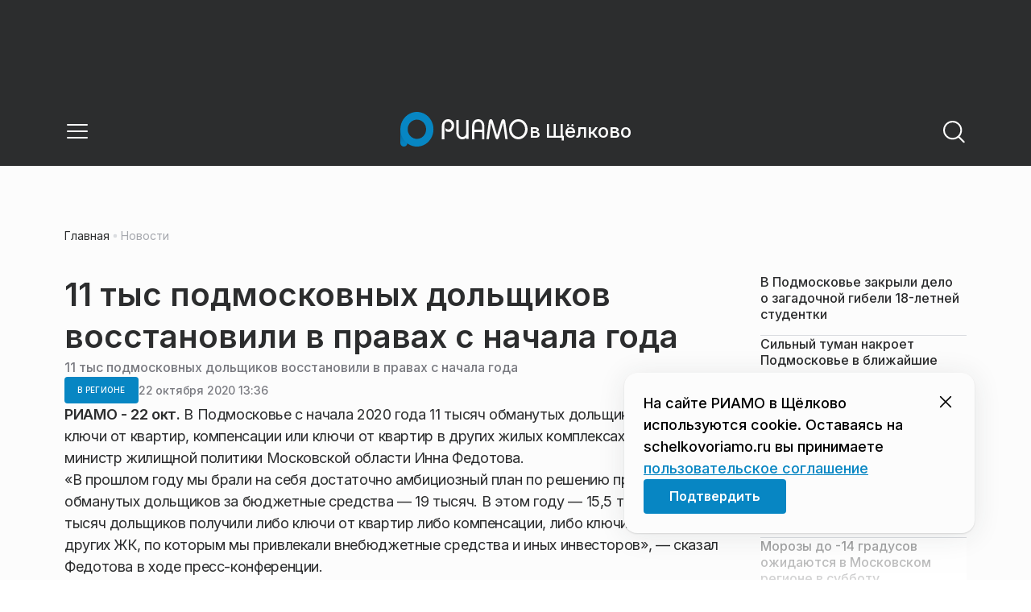

--- FILE ---
content_type: text/css
request_url: https://static.riamo.ru/_next/static/css/bdb44b41c8e9d99d.css
body_size: 4482
content:
.xtn0kl0{margin:0;font-family:var(--inter)}.xtn0kl2{text-decoration:none}.xtn0kl3{color:#797a80}.xtn0kl4{color:#2c2d2e}.xtn0kl5{color:#797a80}.xtn0kl6{color:#a5a7ad}.xtn0kl7{color:#2c2d2e}.xtn0kl8{color:#fff}.xtn0kl9{color:inherit}.xtn0kla{color:#0786c3}.xtn0klb{text-transform:capitalize}.xtn0klc{text-transform:none}.xtn0kld{text-transform:uppercase}.xtn0kle{font-size:48px;font-style:normal;font-weight:400;line-height:130%;letter-spacing:-.48px}.xtn0klf{font-size:40px;letter-spacing:-.4px}.xtn0klf,.xtn0klg{font-style:normal;font-weight:600;line-height:130%}.xtn0klg{font-size:32px;letter-spacing:-.32px}.xtn0klh{font-size:26px;font-weight:600;letter-spacing:-.26px}.xtn0klh,.xtn0kli{font-style:normal;line-height:130%}.xtn0kli{font-size:20px;font-weight:400;letter-spacing:-.2px}.xtn0klj{font-size:16px;line-height:130%;letter-spacing:-.16px}.xtn0klj,.xtn0klk{font-style:normal;font-weight:600}.xtn0klk{font-size:24px;line-height:120%;letter-spacing:-.24px}.xtn0kll{font-size:24px;letter-spacing:-.48px}.xtn0kll,.xtn0klm{font-style:normal;font-weight:500;line-height:140%}.xtn0klm{font-family:Golos Text;font-size:20px;letter-spacing:-.4px}.xtn0kln{font-size:18px;font-style:normal;font-weight:500;line-height:140%;letter-spacing:-.36px}.xtn0klo{font-size:16px;letter-spacing:-.32px}.xtn0klo,.xtn0klp{font-style:normal;font-weight:400;line-height:140%}.xtn0klp{font-size:14px;letter-spacing:-.28px}.xtn0klq{font-size:16px;letter-spacing:-.16px}.xtn0klq,.xtn0klr{font-style:normal;font-weight:500;line-height:130%}.xtn0klr{font-size:14px;letter-spacing:-.14px;text-transform:uppercase}.xtn0kls{font-size:8px}.xtn0klt{font-size:9px}.xtn0klu{font-size:10px}.xtn0klv{font-size:12px}.xtn0klw{font-size:13px}.xtn0klx{font-size:14px}.xtn0kly{font-size:15px}.xtn0klz{font-size:16px}.xtn0kl10{font-size:18px}.xtn0kl11{font-size:20px}.xtn0kl12{font-size:24px}.xtn0kl13{font-size:26px}.xtn0kl14{font-size:30px}.xtn0kl15{font-size:32px}.xtn0kl16{font-size:40px}.xtn0kl17{font-size:48px}.xtn0kl18{letter-spacing:0}.xtn0kl19{letter-spacing:-.5px}.xtn0kl1a{letter-spacing:-.4px}.xtn0kl1b{letter-spacing:-.3px}.xtn0kl1c{letter-spacing:-.2px}.xtn0kl1d{letter-spacing:-.1px}.xtn0kl1e{letter-spacing:.1}.xtn0kl1f{letter-spacing:.5px}.xtn0kl1g{letter-spacing:.4px}.xtn0kl1h{letter-spacing:.3px}.xtn0kl1i{letter-spacing:.2px}.xtn0kl1j{line-height:100%}.xtn0kl1k{line-height:120%}.xtn0kl1l{line-height:130%}.xtn0kl1m{line-height:140%}.xtn0kl1n{line-height:150%}.xtn0kl1o{font-weight:700}.xtn0kl1p{font-weight:600}.xtn0kl1q{font-weight:500}.xtn0kl1r{font-weight:400}.xtn0kl1s{font-weight:300}.xtn0kl1t{font-weight:inherit}.xtn0kl1u{-webkit-line-clamp:4}.xtn0kl1u,.xtn0kl1v{display:-webkit-box;-webkit-box-orient:vertical;overflow:hidden}.xtn0kl1v{-webkit-line-clamp:3}.xtn0kl1w{-webkit-line-clamp:2}.xtn0kl1w,.xtn0kl1x{display:-webkit-box;-webkit-box-orient:vertical;overflow:hidden}.xtn0kl1x{-webkit-line-clamp:1}.xtn0kl1y{max-width:800px}.xtn0kl1z{text-align:left}.xtn0kl20{text-align:center}.xtn0kl21{text-align:right}@media only screen and (min-width:1021px) and (max-width:1450px){.xtn0kle{font-size:40px;font-style:normal;font-weight:400;letter-spacing:-.4px}.xtn0klf{font-size:32px;letter-spacing:-.32px}.xtn0klf,.xtn0klg{font-style:normal;font-weight:600;line-height:130%}.xtn0klg{font-size:24px;letter-spacing:-.24px}.xtn0klh{font-size:20px;font-weight:600;letter-spacing:-.2px}.xtn0klh,.xtn0kli{font-style:normal;line-height:130%}.xtn0kli{font-size:16px;font-weight:400;letter-spacing:-.16px}.xtn0klj{font-size:14px;font-style:normal;font-weight:600;line-height:130%;letter-spacing:-.14px}}@media only screen and (max-width:1020px){.xtn0klg{font-size:24px;font-style:normal;font-weight:600;line-height:130%;letter-spacing:-.24px}}@media only screen and (min-width:561px) and (max-width:1020px){.xtn0klg{font-size:24px;font-style:normal;font-weight:600;line-height:130%;letter-spacing:-.24px}}@media only screen and (max-width:560px){.xtn0kle{font-weight:400}.xtn0kle,.xtn0klg{font-size:24px;letter-spacing:-.24px}.xtn0klg{line-height:130%}.xtn0klg,.xtn0klk{font-style:normal;font-weight:600}.xtn0klk{font-size:16px;line-height:120%;letter-spacing:-.2px}}@media only screen and (min-width:1021px) and (max-width:1450px){.xtn0klk{font-size:20px;font-style:normal;font-weight:600;line-height:120%;letter-spacing:-.2px}.xtn0kll{font-size:20px;letter-spacing:-.4px}.xtn0kll,.xtn0klm{font-style:normal;font-weight:500;line-height:140%}.xtn0klm{font-family:Golos Text;font-size:18px;letter-spacing:-.36px}.xtn0kln{font-size:16px;font-style:normal;font-weight:500;line-height:140%;letter-spacing:-.32px}.xtn0klo{font-size:14px;letter-spacing:-.28px}.xtn0klo,.xtn0klp{font-style:normal;font-weight:400;line-height:140%}.xtn0klp{font-size:12px;letter-spacing:-.24px}.xtn0klq{font-size:14px;letter-spacing:-.14px}.xtn0klq,.xtn0klr{font-style:normal;font-weight:500;line-height:130%}.xtn0klr{font-size:12px;letter-spacing:-.12px}}

--- FILE ---
content_type: text/x-component
request_url: https://schelkovoriamo.ru/news/obschestvo/silnyj-tuman-nakroet-podmoskove-v-blizhajshie-chasy/?_rsc=13jvz
body_size: 16094
content:
3:I[48818,[],""]
7:I[60417,[],""]
b:I[11838,["6238","static/chunks/6238-a1dbfd917e40e6e4.js","6620","static/chunks/6620-af96627c2912e9ca.js","8195","static/chunks/8195-cbc480fe15b6b3b8.js","7769","static/chunks/7769-1aa7771a703933a9.js","8485","static/chunks/app/%5Bdomain%5D/(root)/(withBreadcrumbs)/layout-1b729347e82bca03.js"],"BreadcrumbsStoreProvider"]
c:I[99507,["6238","static/chunks/6238-a1dbfd917e40e6e4.js","6620","static/chunks/6620-af96627c2912e9ca.js","8195","static/chunks/8195-cbc480fe15b6b3b8.js","7769","static/chunks/7769-1aa7771a703933a9.js","8485","static/chunks/app/%5Bdomain%5D/(root)/(withBreadcrumbs)/layout-1b729347e82bca03.js"],"BreadcrumbsView"]
4:["domain","schelkovoriamo.ru","d"]
5:["category","obschestvo","d"]
6:["slug","silnyj-tuman-nakroet-podmoskove-v-blizhajshie-chasy","d"]
0:["nf7IROL6W40yreDt8f3-C",[[["",{"children":[["domain","schelkovoriamo.ru","d"],{"children":["(root)",{"children":["(withBreadcrumbs)",{"children":["(withLastNews)",{"children":["(withReader)",{"children":["news",{"children":[["category","obschestvo","d"],{"children":[["slug","silnyj-tuman-nakroet-podmoskove-v-blizhajshie-chasy","d"],{"children":["__PAGE__",{}]}]}]}]}],"lastnews":["__DEFAULT__",{}]}]}],"pinned":["__DEFAULT__",{}],"currency":["__DEFAULT__",{}]}]}]},"$undefined","$undefined",true],["",{"children":[["domain","schelkovoriamo.ru","d"],{"children":["(root)",{"children":["(withBreadcrumbs)",{"children":["(withLastNews)",{"children":["(withReader)",{"children":["news",{"children":[["category","obschestvo","d"],{"children":[["slug","silnyj-tuman-nakroet-podmoskove-v-blizhajshie-chasy","d"],{"children":["__PAGE__",{},[["$L1","$L2",[["$","link","0",{"rel":"stylesheet","href":"https://static.riamo.ru/_next/static/css/74facd11a91e9d14.css","precedence":"next","crossOrigin":"$undefined"}],["$","link","1",{"rel":"stylesheet","href":"https://static.riamo.ru/_next/static/css/485e6a5b4ef9b836.css","precedence":"next","crossOrigin":"$undefined"}],["$","link","2",{"rel":"stylesheet","href":"https://static.riamo.ru/_next/static/css/d22d21a002026ef8.css","precedence":"next","crossOrigin":"$undefined"}],["$","link","3",{"rel":"stylesheet","href":"https://static.riamo.ru/_next/static/css/1988c1a80a788db8.css","precedence":"next","crossOrigin":"$undefined"}],["$","link","4",{"rel":"stylesheet","href":"https://static.riamo.ru/_next/static/css/9a0054657e19407f.css","precedence":"next","crossOrigin":"$undefined"}],["$","link","5",{"rel":"stylesheet","href":"https://static.riamo.ru/_next/static/css/414bdd38a59b2516.css","precedence":"next","crossOrigin":"$undefined"}],["$","link","6",{"rel":"stylesheet","href":"https://static.riamo.ru/_next/static/css/f0df4ebcd1128974.css","precedence":"next","crossOrigin":"$undefined"}],["$","link","7",{"rel":"stylesheet","href":"https://static.riamo.ru/_next/static/css/49c4181bb2897dc0.css","precedence":"next","crossOrigin":"$undefined"}],["$","link","8",{"rel":"stylesheet","href":"https://static.riamo.ru/_next/static/css/d0c786164c3a25f4.css","precedence":"next","crossOrigin":"$undefined"}],["$","link","9",{"rel":"stylesheet","href":"https://static.riamo.ru/_next/static/css/4356d292663f9258.css","precedence":"next","crossOrigin":"$undefined"}],["$","link","10",{"rel":"stylesheet","href":"https://static.riamo.ru/_next/static/css/8a07da2cc642b214.css","precedence":"next","crossOrigin":"$undefined"}],["$","link","11",{"rel":"stylesheet","href":"https://static.riamo.ru/_next/static/css/8e61efb71b2f3c14.css","precedence":"next","crossOrigin":"$undefined"}],["$","link","12",{"rel":"stylesheet","href":"https://static.riamo.ru/_next/static/css/2c1c7a537fb83638.css","precedence":"next","crossOrigin":"$undefined"}],["$","link","13",{"rel":"stylesheet","href":"https://static.riamo.ru/_next/static/css/b8a9f195c79539b4.css","precedence":"next","crossOrigin":"$undefined"}],["$","link","14",{"rel":"stylesheet","href":"https://static.riamo.ru/_next/static/css/4ca6d0269aad997b.css","precedence":"next","crossOrigin":"$undefined"}],["$","link","15",{"rel":"stylesheet","href":"https://static.riamo.ru/_next/static/css/09d64aaabd3fd446.css","precedence":"next","crossOrigin":"$undefined"}],["$","link","16",{"rel":"stylesheet","href":"https://static.riamo.ru/_next/static/css/b3fb9bb9e27d7cec.css","precedence":"next","crossOrigin":"$undefined"}],["$","link","17",{"rel":"stylesheet","href":"https://static.riamo.ru/_next/static/css/b1e9a8f776a96631.css","precedence":"next","crossOrigin":"$undefined"}],["$","link","18",{"rel":"stylesheet","href":"https://static.riamo.ru/_next/static/css/db89750d177d38ec.css","precedence":"next","crossOrigin":"$undefined"}]]],null],null]},[null,["$","$L3",null,{"parallelRouterKey":"children","segmentPath":["children","$4","children","(root)","children","(withBreadcrumbs)","children","(withLastNews)","children","(withReader)","children","news","children","$5","children","$6","children"],"error":"$undefined","errorStyles":"$undefined","errorScripts":"$undefined","template":["$","$L7",null,{}],"templateStyles":"$undefined","templateScripts":"$undefined","notFound":"$undefined","notFoundStyles":"$undefined"}]],null]},[null,["$","$L3",null,{"parallelRouterKey":"children","segmentPath":["children","$4","children","(root)","children","(withBreadcrumbs)","children","(withLastNews)","children","(withReader)","children","news","children","$5","children"],"error":"$undefined","errorStyles":"$undefined","errorScripts":"$undefined","template":["$","$L7",null,{}],"templateStyles":"$undefined","templateScripts":"$undefined","notFound":"$undefined","notFoundStyles":"$undefined"}]],null]},[null,["$","$L3",null,{"parallelRouterKey":"children","segmentPath":["children","$4","children","(root)","children","(withBreadcrumbs)","children","(withLastNews)","children","(withReader)","children","news","children"],"error":"$undefined","errorStyles":"$undefined","errorScripts":"$undefined","template":["$","$L7",null,{}],"templateStyles":"$undefined","templateScripts":"$undefined","notFound":"$undefined","notFoundStyles":"$undefined"}]],null]},[[null,"$L8"],null],null],"lastnews":["__DEFAULT__",{},[["$undefined","$L9",null],null],null]},[[[["$","link","0",{"rel":"stylesheet","href":"https://static.riamo.ru/_next/static/css/0444a3fe7a4f7b39.css","precedence":"next","crossOrigin":"$undefined"}]],"$La"],null],null]},[[[["$","link","0",{"rel":"stylesheet","href":"https://static.riamo.ru/_next/static/css/c8c639ebf7ad977a.css","precedence":"next","crossOrigin":"$undefined"}],["$","link","1",{"rel":"stylesheet","href":"https://static.riamo.ru/_next/static/css/ce7d264bb7f61b9d.css","precedence":"next","crossOrigin":"$undefined"}]],["$","$Lb",null,{"children":[["$","$Lc",null,{}],["$","$L3",null,{"parallelRouterKey":"children","segmentPath":["children","$4","children","(root)","children","(withBreadcrumbs)","children"],"error":"$undefined","errorStyles":"$undefined","errorScripts":"$undefined","template":["$","$L7",null,{}],"templateStyles":"$undefined","templateScripts":"$undefined","notFound":"$undefined","notFoundStyles":"$undefined"}]]}]],null],null],"pinned":["__DEFAULT__",{},[["$undefined",null,null],null],null],"currency":["__DEFAULT__",{},[["$undefined",null,[["$","link","0",{"rel":"stylesheet","href":"https://static.riamo.ru/_next/static/css/c8f8780f65fbf8ac.css","precedence":"next","crossOrigin":"$undefined"}]]],null],null]},[[[["$","link","0",{"rel":"stylesheet","href":"https://static.riamo.ru/_next/static/css/b9deb6013e8ef6a8.css","precedence":"next","crossOrigin":"$undefined"}],["$","link","1",{"rel":"stylesheet","href":"https://static.riamo.ru/_next/static/css/c92bdbeb4018c0c9.css","precedence":"next","crossOrigin":"$undefined"}],["$","link","2",{"rel":"stylesheet","href":"https://static.riamo.ru/_next/static/css/8344d6f978701cf4.css","precedence":"next","crossOrigin":"$undefined"}],["$","link","3",{"rel":"stylesheet","href":"https://static.riamo.ru/_next/static/css/bdb44b41c8e9d99d.css","precedence":"next","crossOrigin":"$undefined"}],["$","link","4",{"rel":"stylesheet","href":"https://static.riamo.ru/_next/static/css/f0704ed91d54424e.css","precedence":"next","crossOrigin":"$undefined"}],["$","link","5",{"rel":"stylesheet","href":"https://static.riamo.ru/_next/static/css/aa7aecdbe932f12c.css","precedence":"next","crossOrigin":"$undefined"}],["$","link","6",{"rel":"stylesheet","href":"https://static.riamo.ru/_next/static/css/a9d1020506ae1f40.css","precedence":"next","crossOrigin":"$undefined"}],["$","link","7",{"rel":"stylesheet","href":"https://static.riamo.ru/_next/static/css/fa30d6ec5172a74d.css","precedence":"next","crossOrigin":"$undefined"}],["$","link","8",{"rel":"stylesheet","href":"https://static.riamo.ru/_next/static/css/1db9d498fb98fcc9.css","precedence":"next","crossOrigin":"$undefined"}]],"$Ld"],null],null]},[null,["$","$L3",null,{"parallelRouterKey":"children","segmentPath":["children","$4","children"],"error":"$undefined","errorStyles":"$undefined","errorScripts":"$undefined","template":["$","$L7",null,{}],"templateStyles":"$undefined","templateScripts":"$undefined","notFound":"$undefined","notFoundStyles":"$undefined"}]],null]},[[[["$","link","0",{"rel":"stylesheet","href":"https://static.riamo.ru/_next/static/css/d0d5d7830224a9d0.css","precedence":"next","crossOrigin":"$undefined"}]],"$Le"],null],null],["$Lf",null]]]]
10:I[46771,["7454","static/chunks/7454-65693b92c3fdeebc.js","4841","static/chunks/4841-3d82afd15aa65287.js","591","static/chunks/591-9df1679f381208cb.js","3432","static/chunks/app/%5Bdomain%5D/(root)/(withBreadcrumbs)/(withLastNews)/(withReader)/layout-7dcc7c697ff147af.js"],"ClientReadingContextProvider"]
11:I[32771,["7454","static/chunks/7454-65693b92c3fdeebc.js","5820","static/chunks/5820-d6dba6a2e7e25462.js","3185","static/chunks/app/layout-33d7a73e617ac4f1.js"],"LazyFM"]
12:I[6190,["7454","static/chunks/7454-65693b92c3fdeebc.js","5820","static/chunks/5820-d6dba6a2e7e25462.js","3185","static/chunks/app/layout-33d7a73e617ac4f1.js"],"ScrollDirectionContextProvider"]
13:I[92510,["6238","static/chunks/6238-a1dbfd917e40e6e4.js","317","static/chunks/317-232a4d56b008319e.js","7769","static/chunks/7769-1aa7771a703933a9.js","1379","static/chunks/1379-eded3a23b8663201.js","7601","static/chunks/app/error-a536d526bb3b8c4e.js"],"default"]
8:["$","$L10","reading context",{"children":["$","$L3",null,{"parallelRouterKey":"children","segmentPath":["children","$4","children","(root)","children","(withBreadcrumbs)","children","(withLastNews)","children","(withReader)","children"],"error":"$undefined","errorStyles":"$undefined","errorScripts":"$undefined","template":["$","$L7",null,{}],"templateStyles":"$undefined","templateScripts":"$undefined","notFound":"$undefined","notFoundStyles":"$undefined"}]}]
a:["$","div",null,{"className":"e7p3b82 e7p3b80","children":[["$","div",null,{"children":["$","$L3",null,{"parallelRouterKey":"children","segmentPath":["children","$4","children","(root)","children","(withBreadcrumbs)","children","(withLastNews)","children"],"error":"$undefined","errorStyles":"$undefined","errorScripts":"$undefined","template":["$","$L7",null,{}],"templateStyles":"$undefined","templateScripts":"$undefined","notFound":"$undefined","notFoundStyles":"$undefined"}],"className":"e7p3b81"}],["$","div",null,{"className":"w7gm4a1 w7gm4a0","children":["$","$L3",null,{"parallelRouterKey":"lastnews","segmentPath":["children","$4","children","(root)","children","(withBreadcrumbs)","children","(withLastNews)","lastnews"],"error":"$undefined","errorStyles":"$undefined","errorScripts":"$undefined","template":["$","$L7",null,{}],"templateStyles":"$undefined","templateScripts":"$undefined","notFound":"$undefined","notFoundStyles":"$undefined"}]}]]}]
e:["$","$L11",null,{"children":["$","html",null,{"lang":"ru","className":"__variable_6a5886","children":["$","$L12",null,{"children":["$","body",null,{"children":["$","$L3",null,{"parallelRouterKey":"children","segmentPath":["children"],"error":"$13","errorStyles":[["$","link","0",{"rel":"stylesheet","href":"https://static.riamo.ru/_next/static/css/bdb44b41c8e9d99d.css","precedence":"next","crossOrigin":"$undefined"}],["$","link","1",{"rel":"stylesheet","href":"https://static.riamo.ru/_next/static/css/f0704ed91d54424e.css","precedence":"next","crossOrigin":"$undefined"}],["$","link","2",{"rel":"stylesheet","href":"https://static.riamo.ru/_next/static/css/a77ca4da5e625f4a.css","precedence":"next","crossOrigin":"$undefined"}],["$","link","3",{"rel":"stylesheet","href":"https://static.riamo.ru/_next/static/css/fa30d6ec5172a74d.css","precedence":"next","crossOrigin":"$undefined"}],["$","link","4",{"rel":"stylesheet","href":"https://static.riamo.ru/_next/static/css/063905fde56c3a0e.css","precedence":"next","crossOrigin":"$undefined"}],["$","link","5",{"rel":"stylesheet","href":"https://static.riamo.ru/_next/static/css/221aa61d01d84ddf.css","precedence":"next","crossOrigin":"$undefined"}]],"errorScripts":[],"template":["$","$L7",null,{}],"templateStyles":"$undefined","templateScripts":"$undefined","notFound":"$L14","notFoundStyles":[["$","link","0",{"rel":"stylesheet","href":"https://static.riamo.ru/_next/static/css/221aa61d01d84ddf.css","precedence":"next","crossOrigin":"$undefined"}],["$","link","1",{"rel":"stylesheet","href":"https://static.riamo.ru/_next/static/css/bdb44b41c8e9d99d.css","precedence":"next","crossOrigin":"$undefined"}],["$","link","2",{"rel":"stylesheet","href":"https://static.riamo.ru/_next/static/css/f0704ed91d54424e.css","precedence":"next","crossOrigin":"$undefined"}],["$","link","3",{"rel":"stylesheet","href":"https://static.riamo.ru/_next/static/css/a77ca4da5e625f4a.css","precedence":"next","crossOrigin":"$undefined"}],["$","link","4",{"rel":"stylesheet","href":"https://static.riamo.ru/_next/static/css/fa30d6ec5172a74d.css","precedence":"next","crossOrigin":"$undefined"}],["$","link","5",{"rel":"stylesheet","href":"https://static.riamo.ru/_next/static/css/063905fde56c3a0e.css","precedence":"next","crossOrigin":"$undefined"}]]}]}]}]}]}]
15:I[11954,["6238","static/chunks/6238-a1dbfd917e40e6e4.js","317","static/chunks/317-232a4d56b008319e.js","7769","static/chunks/7769-1aa7771a703933a9.js","1379","static/chunks/1379-eded3a23b8663201.js","492","static/chunks/app/%5Bdomain%5D/(root)/not-found-586b23c28af73a61.js"],"NotFoundView"]
14:["$","div",null,{"className":"wably71 wably70","children":[["$","div",null,{}],["$","$L15",null,{"codeError":"404"}],["$","div",null,{}]]}]
16:I[5364,["6238","static/chunks/6238-a1dbfd917e40e6e4.js","5815","static/chunks/5815-5e490abf89f421db.js","7769","static/chunks/7769-1aa7771a703933a9.js","1272","static/chunks/app/%5Bdomain%5D/(root)/(withBreadcrumbs)/(withLastNews)/@lastnews/default-0d84da1b6ab55ee6.js"],"LastNewsListStoreProvider"]
17:I[2323,["6238","static/chunks/6238-a1dbfd917e40e6e4.js","5815","static/chunks/5815-5e490abf89f421db.js","7769","static/chunks/7769-1aa7771a703933a9.js","1272","static/chunks/app/%5Bdomain%5D/(root)/(withBreadcrumbs)/(withLastNews)/@lastnews/default-0d84da1b6ab55ee6.js"],"LastNews"]
18:I[51367,["6238","static/chunks/6238-a1dbfd917e40e6e4.js","5815","static/chunks/5815-5e490abf89f421db.js","7769","static/chunks/7769-1aa7771a703933a9.js","1272","static/chunks/app/%5Bdomain%5D/(root)/(withBreadcrumbs)/(withLastNews)/@lastnews/default-0d84da1b6ab55ee6.js"],"AdsBlock"]
19:I[55926,["6238","static/chunks/6238-a1dbfd917e40e6e4.js","317","static/chunks/317-232a4d56b008319e.js","9708","static/chunks/9708-8432d91a9a5482f9.js","6918","static/chunks/6918-d550061bd6e4fb2f.js","7769","static/chunks/7769-1aa7771a703933a9.js","9080","static/chunks/app/%5Bdomain%5D/(root)/layout-0b14dc33fbd54479.js"],"ConfigStoreProvider"]
1a:I[76510,["6238","static/chunks/6238-a1dbfd917e40e6e4.js","317","static/chunks/317-232a4d56b008319e.js","9708","static/chunks/9708-8432d91a9a5482f9.js","6918","static/chunks/6918-d550061bd6e4fb2f.js","7769","static/chunks/7769-1aa7771a703933a9.js","9080","static/chunks/app/%5Bdomain%5D/(root)/layout-0b14dc33fbd54479.js"],"HeadScripts"]
1b:I[1868,["6238","static/chunks/6238-a1dbfd917e40e6e4.js","317","static/chunks/317-232a4d56b008319e.js","9708","static/chunks/9708-8432d91a9a5482f9.js","6918","static/chunks/6918-d550061bd6e4fb2f.js","7769","static/chunks/7769-1aa7771a703933a9.js","9080","static/chunks/app/%5Bdomain%5D/(root)/layout-0b14dc33fbd54479.js"],"AdsVideo"]
1c:I[77812,["6238","static/chunks/6238-a1dbfd917e40e6e4.js","317","static/chunks/317-232a4d56b008319e.js","9708","static/chunks/9708-8432d91a9a5482f9.js","6918","static/chunks/6918-d550061bd6e4fb2f.js","7769","static/chunks/7769-1aa7771a703933a9.js","9080","static/chunks/app/%5Bdomain%5D/(root)/layout-0b14dc33fbd54479.js"],"YMHit"]
1d:I[96217,["6238","static/chunks/6238-a1dbfd917e40e6e4.js","317","static/chunks/317-232a4d56b008319e.js","9708","static/chunks/9708-8432d91a9a5482f9.js","6918","static/chunks/6918-d550061bd6e4fb2f.js","7769","static/chunks/7769-1aa7771a703933a9.js","9080","static/chunks/app/%5Bdomain%5D/(root)/layout-0b14dc33fbd54479.js"],"ViewPortInitializer"]
1e:I[80581,["6238","static/chunks/6238-a1dbfd917e40e6e4.js","317","static/chunks/317-232a4d56b008319e.js","9708","static/chunks/9708-8432d91a9a5482f9.js","6918","static/chunks/6918-d550061bd6e4fb2f.js","7769","static/chunks/7769-1aa7771a703933a9.js","9080","static/chunks/app/%5Bdomain%5D/(root)/layout-0b14dc33fbd54479.js"],"BaseLayout"]
1f:I[91758,["6238","static/chunks/6238-a1dbfd917e40e6e4.js","317","static/chunks/317-232a4d56b008319e.js","7769","static/chunks/7769-1aa7771a703933a9.js","1379","static/chunks/1379-eded3a23b8663201.js","2149","static/chunks/app/%5Bdomain%5D/(root)/error-bd327e31add5e4e5.js"],"default"]
2f:"$Sreact.suspense"
30:I[88959,["6238","static/chunks/6238-a1dbfd917e40e6e4.js","7454","static/chunks/7454-65693b92c3fdeebc.js","4732","static/chunks/4732-831c5006200e18b5.js","9377","static/chunks/9377-93bce75f35396c82.js","4186","static/chunks/4186-ba92eb9eb736f672.js","1753","static/chunks/1753-98c7371a7484bcfa.js","4489","static/chunks/4489-b39b4a83a09b8ce8.js","9708","static/chunks/9708-8432d91a9a5482f9.js","6620","static/chunks/6620-af96627c2912e9ca.js","9094","static/chunks/9094-eb1fb1427621728b.js","6645","static/chunks/6645-2f43f42bc9941eb7.js","2089","static/chunks/2089-48da0505d1443b8c.js","7769","static/chunks/7769-1aa7771a703933a9.js","591","static/chunks/591-9df1679f381208cb.js","1496","static/chunks/1496-6337aeb98e542c6a.js","912","static/chunks/912-9589e7e93477ed39.js","4739","static/chunks/app/%5Bdomain%5D/(root)/(withBreadcrumbs)/(withLastNews)/(withReader)/news/%5Bcategory%5D/%5Bslug%5D/page-a2165e9555a2a501.js"],"BailoutToCSR"]
31:I[43093,["6238","static/chunks/6238-a1dbfd917e40e6e4.js","317","static/chunks/317-232a4d56b008319e.js","9708","static/chunks/9708-8432d91a9a5482f9.js","6918","static/chunks/6918-d550061bd6e4fb2f.js","7769","static/chunks/7769-1aa7771a703933a9.js","9080","static/chunks/app/%5Bdomain%5D/(root)/layout-0b14dc33fbd54479.js"],"default"]
9:["$","$L16",null,{"initialValue":{"config":{"domain":"riamo-schelkovo"},"data":[{"id":1825911,"slug":"v-podmoskove-zakryli-delo-o-zagadochnoj-gibeli-18-letnej-studentki","title":"Ð’Â ÐŸÐ¾Ð´Ð¼Ð¾ÑÐºÐ¾Ð²ÑŒÐµ Ð·Ð°ÐºÑ€Ñ‹Ð»Ð¸ Ð´ÐµÐ»Ð¾ Ð¾Â Ð·Ð°Ð³Ð°Ð´Ð¾Ñ‡Ð½Ð¾Ð¹ Ð³Ð¸Ð±ÐµÐ»Ð¸ 18-Ð»ÐµÑ‚Ð½ÐµÐ¹ ÑÑ‚ÑƒÐ´ÐµÐ½Ñ‚ÐºÐ¸","lead":"Ð’Â ÐŸÐ¾Ð´Ð¼Ð¾ÑÐºÐ¾Ð²ÑŒÐµ Ð·Ð°ÐºÑ€Ñ‹Ð»Ð¸ ÑƒÐ³Ð¾Ð»Ð¾Ð²Ð½Ð¾Ðµ Ð´ÐµÐ»Ð¾ Ð¿Ð¾Ð³Ð¸Ð±ÑˆÐµÐ¹ Ð¿Ñ€Ð¸ Ð·Ð°Ð³Ð°Ð´Ð¾Ñ‡Ð½Ñ‹Ñ… Ð¾Ð±ÑÑ‚Ð¾ÑÑ‚ÐµÐ»ÑŒÑÑ‚Ð²Ð°Ñ… 18-Ð»ÐµÑ‚Ð½ÐµÐ¹ ÐšÑÐµÐ½Ð¸Ð¸ Ð•Ð»Ð¾Ð²Ñ‹Ñ…, ÑÐ¾Ð¾Ð±Ñ‰Ð°ÐµÑ‚ MSK1.RU.","pub_date":"2026-01-24T10:57","url":"/news/obschestvo/v-podmoskove-zakryli-delo-o-zagadochnoj-gibeli-18-letnej-studentki/","article_type":"article","is_important":false,"is_exclusive":false,"category":{"slug":"obschestvo","title":"ÐžÐ±Ñ‰ÐµÑÑ‚Ð²Ð¾","icon":null}},{"id":1825901,"slug":"silnyj-tuman-nakroet-podmoskove-v-blizhajshie-chasy","title":"Ð¡Ð¸Ð»ÑŒÐ½Ñ‹Ð¹ Ñ‚ÑƒÐ¼Ð°Ð½ Ð½Ð°ÐºÑ€Ð¾ÐµÑ‚ ÐŸÐ¾Ð´Ð¼Ð¾ÑÐºÐ¾Ð²ÑŒÐµ Ð²Â Ð±Ð»Ð¸Ð¶Ð°Ð¹ÑˆÐ¸Ðµ Ñ‡Ð°ÑÑ‹","lead":"Ð’Â Ð±Ð»Ð¸Ð¶Ð°Ð¹ÑˆÐ¸Ð¹ Ñ‡Ð°Ñ ÑÂ ÑÐ¾Ñ…Ñ€Ð°Ð½ÐµÐ½Ð¸ÐµÐ¼ Ð´Ð¾Â 13 Ñ‡Ð°ÑÐ¾Ð² ÑÑƒÐ±Ð±Ð¾Ñ‚Ñ‹ Ð¼ÐµÑÑ‚Ð°Ð¼Ð¸ Ð²Â ÐŸÐ¾Ð´Ð¼Ð¾ÑÐºÐ¾Ð²ÑŒÐµ Ð¿Ñ€Ð¾Ð³Ð½Ð¾Ð·Ð¸Ñ€ÑƒÑŽÑ‚ÑÑ Ñ‚ÑƒÐ¼Ð°Ð½ ÑÂ Ð²Ð¸Ð´Ð¸Ð¼Ð¾ÑÑ‚ÑŒÑŽ 100â€“500 Ð¼, Ð°Â Ñ‚Ð°ÐºÐ¶Ðµ Ð¸Ð·Ð¼Ð¾Ñ€Ð¾Ð·ÑŒ, ÑÐ¾Ð¾Ð±Ñ‰Ð°ÐµÑ‚ Ð¿Ñ€ÐµÑÑ-ÑÐ»ÑƒÐ¶Ð±Ð° Ð“Ð£Â ÐœÐ§Ð¡ Ð Ð¤Â Ð¿Ð¾Â Ñ€ÐµÐ³Ð¸Ð¾Ð½Ñƒ.","pub_date":"2026-01-24T10:34","url":"/news/obschestvo/silnyj-tuman-nakroet-podmoskove-v-blizhajshie-chasy/","article_type":"article","is_important":false,"is_exclusive":false,"category":{"slug":"obschestvo","title":"ÐžÐ±Ñ‰ÐµÑÑ‚Ð²Ð¾","icon":null}},{"id":1825935,"slug":"veteran-svo-kiselenko-objasnil-znachimost-programmy-geroi-podmoskovja","title":"Ð’ÐµÑ‚ÐµÑ€Ð°Ð½ Ð¡Ð’Ðž ÐšÐ¸ÑÐµÐ»ÐµÐ½ÐºÐ¾ Ð¾Ð±ÑŠÑÑÐ½Ð¸Ð» Ð·Ð½Ð°Ñ‡Ð¸Ð¼Ð¾ÑÑ‚ÑŒ Ð¿Ñ€Ð¾Ð³Ñ€Ð°Ð¼Ð¼Ñ‹ Â«Ð“ÐµÑ€Ð¾Ð¸ ÐŸÐ¾Ð´Ð¼Ð¾ÑÐºÐ¾Ð²ÑŒÑÂ»","lead":"Ð’Â Ð¿Ñ€Ð¾Ð³Ñ€Ð°Ð¼Ð¼Ñƒ Â«Ð“ÐµÑ€Ð¾Ð¸ ÐŸÐ¾Ð´Ð¼Ð¾ÑÐºÐ¾Ð²ÑŒÑÂ» Ð¿Ñ€Ð¸Ñ…Ð¾Ð´ÑÑ‚, Ñ‡Ñ‚Ð¾Ð±Ñ‹ Ð¿Ñ€Ð¾Ð´Ð¾Ð»Ð¶Ð°Ñ‚ÑŒ Ð±Ñ‹Ñ‚ÑŒ Ð½ÑƒÐ¶Ð½Ñ‹Ð¼Ð¸ Ð¾Ð±Ñ‰ÐµÑÑ‚Ð²Ñƒ. Ð—Ð´ÐµÑÑŒ Ð½ÐµÑ‚ ÐºÐ°ÐºÐ¾Ð¹-Ñ‚Ð¾ Ñ‡ÐµÑ‚ÐºÐ¾Ð¹ Ð³Ñ€Ð°Ð½Ð¸Ñ†Ñ‹ Ð¼ÐµÐ¶Ð´Ñƒ ÑÐ»ÑƒÐ¶ÐµÐ½Ð¸ÐµÐ¼ Ð³Ð¾ÑÑƒÐ´Ð°Ñ€ÑÑ‚Ð²Ñƒ Ð¸Â ÐºÐ°Ñ€ÑŒÐµÑ€Ð¾Ð¹, Ð½Ð¾Â Ð²Â Ð¿ÐµÑ€Ð²ÑƒÑŽ Ð¾Ñ‡ÐµÑ€ÐµÐ´ÑŒ ÑÑ‚Ð¾ Ð¸Ð¼ÐµÐ½Ð½Ð¾ ÑÐ»ÑƒÐ¶ÐµÐ½Ð¸Ðµ, Ñ€Ð°ÑÑÐºÐ°Ð·Ð°Ð» Ð Ð˜ÐÐœÐž Ð²ÐµÑ‚ÐµÑ€Ð°Ð½ Ð¡Ð’Ðž, ÑƒÑ‡Ð°ÑÑ‚Ð½Ð¸Ðº Ð¿Ñ€Ð¾Ð³Ñ€Ð°Ð¼Ð¼Ñ‹ Â«Ð“ÐµÑ€Ð¾Ð¸ ÐŸÐ¾Ð´Ð¼Ð¾ÑÐºÐ¾Ð²ÑŒÑÂ» ÐÐ»ÐµÐºÑÐµÐ¹ ÐšÐ¸ÑÐµÐ»ÐµÐ½ÐºÐ¾.","pub_date":"2026-01-24T10:00","url":"/news/spetsoperatsija/veteran-svo-kiselenko-objasnil-znachimost-programmy-geroi-podmoskovja/","article_type":"article","is_important":false,"is_exclusive":true,"category":{"slug":"spetsoperatsija","title":"Ð¡Ð¿ÐµÑ†Ð¾Ð¿ÐµÑ€Ð°Ñ†Ð¸Ñ","icon":null}},{"id":1825891,"slug":"minuvshaja-noch-stala-samoj-holodnoj-s-nachala-zimy-v-moskovskom-regione","title":"ÐœÐ¸Ð½ÑƒÐ²ÑˆÐ°Ñ Ð½Ð¾Ñ‡ÑŒ ÑÑ‚Ð°Ð»Ð° ÑÐ°Ð¼Ð¾Ð¹ Ñ…Ð¾Ð»Ð¾Ð´Ð½Ð¾Ð¹ ÑÂ Ð½Ð°Ñ‡Ð°Ð»Ð° Ð·Ð¸Ð¼Ñ‹ Ð²Â ÐœÐ¾ÑÐºÐ¾Ð²ÑÐºÐ¾Ð¼ Ñ€ÐµÐ³Ð¸Ð¾Ð½Ðµ","lead":"Ð¢ÐµÐºÑƒÑ‰Ð¸Ð¹ Ð¼ÐµÑÑÑ† Ð²Ñ‹ÑˆÐµÐ» Ð²Â Ð¼Ð¾Ñ€Ð¾Ð·Ð½Ñ‹Ðµ Ð»Ð¸Ð´ÐµÑ€Ñ‹ ÑÂ Ð½Ð°Ñ‡Ð°Ð»Ð° Ð·Ð¸Ð¼Ñ‹, Ð¼Ð¸Ð½Ð¸Ð¼ÑƒÐ¼Ñ‹ Ð¿Ð¾Â Ñ‚ÐµÐ¼Ð¿ÐµÑ€Ð°Ñ‚ÑƒÑ€Ðµ Ð¾Ñ‚Ð¼ÐµÑ‡ÐµÐ½Ñ‹ Ð²Â ÐœÐ¾ÑÐºÐ²Ðµ Ð¸Â ÐŸÐ¾Ð´Ð¼Ð¾ÑÐºÐ¾Ð²ÑŒÐµ, ÑÐ¾Ð¾Ð±Ñ‰Ð¸Ð» Ð²ÐµÐ´ÑƒÑ‰Ð¸Ð¹ ÑÐ¿ÐµÑ†Ð¸Ð°Ð»Ð¸ÑÑ‚ Ñ†ÐµÐ½Ñ‚Ñ€Ð° Â«Ð¤Ð¾Ð±Ð¾ÑÂ» ÐœÐ¸Ñ…Ð°Ð¸Ð» Ð›ÐµÑƒÑ.","pub_date":"2026-01-24T07:43","url":"/news/obschestvo/minuvshaja-noch-stala-samoj-holodnoj-s-nachala-zimy-v-moskovskom-regione/","article_type":"article","is_important":false,"is_exclusive":false,"category":{"slug":"obschestvo","title":"ÐžÐ±Ñ‰ÐµÑÑ‚Ð²Ð¾","icon":null}},{"id":1825883,"slug":"morozy-do-14-gradusov-ozhidajutsja-v-moskovskom-regione-v-subbotu","title":"ÐœÐ¾Ñ€Ð¾Ð·Ñ‹ Ð´Ð¾Â -14 Ð³Ñ€Ð°Ð´ÑƒÑÐ¾Ð² Ð¾Ð¶Ð¸Ð´Ð°ÑŽÑ‚ÑÑ Ð²Â ÐœÐ¾ÑÐºÐ¾Ð²ÑÐºÐ¾Ð¼ Ñ€ÐµÐ³Ð¸Ð¾Ð½Ðµ Ð²Â ÑÑƒÐ±Ð±Ð¾Ñ‚Ñƒ","lead":"Ð’Â ÐŸÐ¾Ð´Ð¼Ð¾ÑÐºÐ¾Ð²ÑŒÐµ Ð¸Â ÐœÐ¾ÑÐºÐ²Ðµ Ð²Â ÑÑƒÐ±Ð±Ð¾Ñ‚Ñƒ Ð¿Ñ€Ð¾Ð³Ð½Ð¾Ð·Ð¸Ñ€ÑƒÐµÑ‚ÑÑ Ð¼Ð¾Ñ€Ð¾Ð·Ð½Ð°Ñ Ð¿Ð¾Ð³Ð¾Ð´Ð°, Ñ‚ÐµÑ€Ð¼Ð¾Ð¼ÐµÑ‚Ñ€Ñ‹ Ð¿Ð¾ÐºÐ°Ð¶ÑƒÑ‚ Ð¼Ð¸Ð½ÑƒÑ 14Â â€” Ð¼Ð¸Ð½ÑƒÑ 12 Ð³Ñ€Ð°Ð´ÑƒÑÐ¾Ð², ÑÐ¾Ð¾Ð±Ñ‰Ð°ÐµÑ‚ÑÑ Ð½Ð°Â ÑÐ°Ð¹Ñ‚Ðµ Ð“Ð¸Ð´Ñ€Ð¾Ð¼ÐµÑ‚Ñ†ÐµÐ½Ñ‚Ñ€Ð° Ð Ð¤.","pub_date":"2026-01-24T07:12","url":"/news/obschestvo/morozy-do-14-gradusov-ozhidajutsja-v-moskovskom-regione-v-subbotu/","article_type":"article","is_important":false,"is_exclusive":false,"category":{"slug":"obschestvo","title":"ÐžÐ±Ñ‰ÐµÑÑ‚Ð²Ð¾","icon":null}}],"query":{"per_page":5}},"children":["$","div",null,{"className":"_12mv6bx1 _12mv6bx0 _12mv6bxe","style":"$undefined","children":[["$","$L17",null,{}],["$","$L18",null,{"id":"sidebar_1","type":"desktop"}],["$","$L18",null,{"id":"sidebar_2","type":"desktop"}],["$","$L18",null,{"id":"sidebar_3","type":"desktop"}],["$","$L18",null,{"id":"sidebar_4","type":"desktop"}]]}]}]
22:{"rel":"stylesheet","href":"https://static.riamo.ru/_next/static/css/a77ca4da5e625f4a.css","precedence":"next","crossOrigin":"$undefined"}
21:["$","link","0","$22"]
24:{"rel":"stylesheet","href":"https://static.riamo.ru/_next/static/css/063905fde56c3a0e.css","precedence":"next","crossOrigin":"$undefined"}
23:["$","link","1","$24"]
26:{"rel":"stylesheet","href":"https://static.riamo.ru/_next/static/css/221aa61d01d84ddf.css","precedence":"next","crossOrigin":"$undefined"}
25:["$","link","2","$26"]
20:["$21","$23","$25"]
27:[]
2a:{"rel":"stylesheet","href":"https://static.riamo.ru/_next/static/css/221aa61d01d84ddf.css","precedence":"next","crossOrigin":"$undefined"}
29:["$","link","0","$2a"]
2c:{"rel":"stylesheet","href":"https://static.riamo.ru/_next/static/css/a77ca4da5e625f4a.css","precedence":"next","crossOrigin":"$undefined"}
2b:["$","link","1","$2c"]
2e:{"rel":"stylesheet","href":"https://static.riamo.ru/_next/static/css/063905fde56c3a0e.css","precedence":"next","crossOrigin":"$undefined"}
2d:["$","link","2","$2e"]
28:["$29","$2b","$2d"]
d:["$","$L19",null,{"data":{"menu":[{"title":"Ð Ð˜ÐÐœÐž","link":"https://riamo.ru","children":[]},{"title":"Ð¨Ð¿Ð°Ñ€Ð³Ð°Ð»ÐºÐ¸","link":null,"children":[]},{"title":"Ð˜Ð½Ñ„Ð¾Ð³Ñ€Ð°Ñ„Ð¸ÐºÐ°","link":null,"children":[]},{"title":"ÐÐºÑ†ÐµÐ½Ñ‚Ñ‹","link":null,"children":[]},{"title":"Ð˜ÑÑ‚Ð¾Ñ€Ð¸Ð¸","link":null,"children":[]},{"title":"Ð›ÑŽÐ´Ð¸","link":null,"children":[]},{"title":"ÐÐ¾Ð²Ð¾ÑÑ‚Ð¸","link":"https://schelkovoriamo.ru/news/","children":[]},{"title":"CÑ‚Ð°Ñ‚ÑŒÐ¸","link":"https://schelkovoriamo.ru/category/stati/","children":[]}],"panel":[],"footer":{"text":"","socials":[]},"cookie_agreement":{"text":"<p>ÐÐ° ÑÐ°Ð¹Ñ‚Ðµ Ð Ð˜ÐÐœÐž Ð² Ð©Ñ‘Ð»ÐºÐ¾Ð²Ð¾ Ð¸ÑÐ¿Ð¾Ð»ÑŒÐ·ÑƒÑŽÑ‚ÑÑ cookie. ÐžÑÑ‚Ð°Ð²Ð°ÑÑÑŒ Ð½Ð° schelkovoriamo.ru Ð²Ñ‹ Ð¿Ñ€Ð¸Ð½Ð¸Ð¼Ð°ÐµÑ‚Ðµ <a href=\"/politics/\">Ð¿Ð¾Ð»ÑŒÐ·Ð¾Ð²Ð°Ñ‚ÐµÐ»ÑŒÑÐºÐ¾Ðµ ÑÐ¾Ð³Ð»Ð°ÑˆÐµÐ½Ð¸Ðµ</a></p>"},"categories":[{"slug":"stati","title":"Ð¡Ñ‚Ð°Ñ‚ÑŒÐ¸","icon":null},{"slug":"lyudi","title":"Ð›ÑŽÐ´Ð¸","icon":null},{"slug":"media","title":"ÐœÐµÐ´Ð¸Ð°","icon":null},{"slug":"obschestvo","title":"ÐžÐ±Ñ‰ÐµÑÑ‚Ð²Ð¾","icon":null},{"slug":"politika","title":"ÐŸÐ¾Ð»Ð¸Ñ‚Ð¸ÐºÐ°","icon":null},{"slug":"proisshestviya","title":"ÐŸÑ€Ð¾Ð¸ÑÑˆÐµÑÑ‚Ð²Ð¸Ñ","icon":null},{"slug":"ekonomika","title":"Ð­ÐºÐ¾Ð½Ð¾Ð¼Ð¸ÐºÐ°","icon":null},{"slug":"transport","title":"Ð¢Ñ€Ð°Ð½ÑÐ¿Ð¾Ñ€Ñ‚","icon":null},{"slug":"sport","title":"Ð¡Ð¿Ð¾Ñ€Ñ‚","icon":null},{"slug":"kultura","title":"ÐšÑƒÐ»ÑŒÑ‚ÑƒÑ€Ð°","icon":null},{"slug":"iz-zhizni","title":"Ð˜Ð· Ð¶Ð¸Ð·Ð½Ð¸","icon":null},{"slug":"v-regione","title":"Ð’ Ñ€ÐµÐ³Ð¸Ð¾Ð½Ðµ","icon":null},{"slug":"zhkh","title":"Ð–ÐšÐ¥","icon":null},{"slug":"turizm","title":"Ð¢ÑƒÑ€Ð¸Ð·Ð¼","icon":null},{"slug":"v-strane","title":"Ð’ ÑÑ‚Ñ€Ð°Ð½Ðµ","icon":null},{"slug":"mosoblduma","title":"ÐœÐ¾ÑÐ¾Ð±Ð»Ð´ÑƒÐ¼Ð°","icon":null},{"slug":"vlast","title":"Ð’Ð»Ð°ÑÑ‚ÑŒ","icon":null},{"slug":"nedvizhimost","title":"ÐÐµÐ´Ð²Ð¸Ð¶Ð¸Ð¼Ð¾ÑÑ‚ÑŒ","icon":null},{"slug":"spetsproekty","title":"Ð¡Ð¿ÐµÑ†Ð¿Ñ€Ð¾ÐµÐºÑ‚Ñ‹","icon":null},{"slug":"zdravoohranenie","title":"Ð—Ð´Ñ€Ð°Ð²Ð¾Ð¾Ñ…Ñ€Ð°Ð½ÐµÐ½Ð¸Ðµ","icon":null},{"slug":"natsproekty-v-podmoskove","title":"ÐÐ°Ñ†Ð¿Ñ€Ð¾ÐµÐºÑ‚Ñ‹ Ð² ÐŸÐ¾Ð´Ð¼Ð¾ÑÐºÐ¾Ð²ÑŒÐµ","icon":null},{"slug":"istorii","title":"Ð˜ÑÑ‚Ð¾Ñ€Ð¸Ð¸","icon":null},{"slug":"shpargalki","title":"Ð¨Ð¿Ð°Ñ€Ð³Ð°Ð»ÐºÐ¸","icon":null},{"slug":"aktsenty","title":"ÐÐºÑ†ÐµÐ½Ñ‚Ñ‹","icon":null},{"slug":"video","title":"Ð’Ð¸Ð´ÐµÐ¾","icon":null},{"slug":"spetsoperatsija","title":"Ð¡Ð¿ÐµÑ†Ð¾Ð¿ÐµÑ€Ð°Ñ†Ð¸Ñ","icon":null}],"latest_news":[{"id":1825911,"slug":"v-podmoskove-zakryli-delo-o-zagadochnoj-gibeli-18-letnej-studentki","title":"Ð’Â ÐŸÐ¾Ð´Ð¼Ð¾ÑÐºÐ¾Ð²ÑŒÐµ Ð·Ð°ÐºÑ€Ñ‹Ð»Ð¸ Ð´ÐµÐ»Ð¾ Ð¾Â Ð·Ð°Ð³Ð°Ð´Ð¾Ñ‡Ð½Ð¾Ð¹ Ð³Ð¸Ð±ÐµÐ»Ð¸ 18-Ð»ÐµÑ‚Ð½ÐµÐ¹ ÑÑ‚ÑƒÐ´ÐµÐ½Ñ‚ÐºÐ¸","lead":"Ð’Â ÐŸÐ¾Ð´Ð¼Ð¾ÑÐºÐ¾Ð²ÑŒÐµ Ð·Ð°ÐºÑ€Ñ‹Ð»Ð¸ ÑƒÐ³Ð¾Ð»Ð¾Ð²Ð½Ð¾Ðµ Ð´ÐµÐ»Ð¾ Ð¿Ð¾Ð³Ð¸Ð±ÑˆÐµÐ¹ Ð¿Ñ€Ð¸ Ð·Ð°Ð³Ð°Ð´Ð¾Ñ‡Ð½Ñ‹Ñ… Ð¾Ð±ÑÑ‚Ð¾ÑÑ‚ÐµÐ»ÑŒÑÑ‚Ð²Ð°Ñ… 18-Ð»ÐµÑ‚Ð½ÐµÐ¹ ÐšÑÐµÐ½Ð¸Ð¸ Ð•Ð»Ð¾Ð²Ñ‹Ñ…, ÑÐ¾Ð¾Ð±Ñ‰Ð°ÐµÑ‚ MSK1.RU.","pub_date":"2026-01-24T10:57","url":"/news/obschestvo/v-podmoskove-zakryli-delo-o-zagadochnoj-gibeli-18-letnej-studentki/","article_type":"article","is_important":false,"is_exclusive":false,"category":{"slug":"obschestvo","title":"ÐžÐ±Ñ‰ÐµÑÑ‚Ð²Ð¾","icon":null}},{"id":1825901,"slug":"silnyj-tuman-nakroet-podmoskove-v-blizhajshie-chasy","title":"Ð¡Ð¸Ð»ÑŒÐ½Ñ‹Ð¹ Ñ‚ÑƒÐ¼Ð°Ð½ Ð½Ð°ÐºÑ€Ð¾ÐµÑ‚ ÐŸÐ¾Ð´Ð¼Ð¾ÑÐºÐ¾Ð²ÑŒÐµ Ð²Â Ð±Ð»Ð¸Ð¶Ð°Ð¹ÑˆÐ¸Ðµ Ñ‡Ð°ÑÑ‹","lead":"Ð’Â Ð±Ð»Ð¸Ð¶Ð°Ð¹ÑˆÐ¸Ð¹ Ñ‡Ð°Ñ ÑÂ ÑÐ¾Ñ…Ñ€Ð°Ð½ÐµÐ½Ð¸ÐµÐ¼ Ð´Ð¾Â 13 Ñ‡Ð°ÑÐ¾Ð² ÑÑƒÐ±Ð±Ð¾Ñ‚Ñ‹ Ð¼ÐµÑÑ‚Ð°Ð¼Ð¸ Ð²Â ÐŸÐ¾Ð´Ð¼Ð¾ÑÐºÐ¾Ð²ÑŒÐµ Ð¿Ñ€Ð¾Ð³Ð½Ð¾Ð·Ð¸Ñ€ÑƒÑŽÑ‚ÑÑ Ñ‚ÑƒÐ¼Ð°Ð½ ÑÂ Ð²Ð¸Ð´Ð¸Ð¼Ð¾ÑÑ‚ÑŒÑŽ 100â€“500 Ð¼, Ð°Â Ñ‚Ð°ÐºÐ¶Ðµ Ð¸Ð·Ð¼Ð¾Ñ€Ð¾Ð·ÑŒ, ÑÐ¾Ð¾Ð±Ñ‰Ð°ÐµÑ‚ Ð¿Ñ€ÐµÑÑ-ÑÐ»ÑƒÐ¶Ð±Ð° Ð“Ð£Â ÐœÐ§Ð¡ Ð Ð¤Â Ð¿Ð¾Â Ñ€ÐµÐ³Ð¸Ð¾Ð½Ñƒ.","pub_date":"2026-01-24T10:34","url":"/news/obschestvo/silnyj-tuman-nakroet-podmoskove-v-blizhajshie-chasy/","article_type":"article","is_important":false,"is_exclusive":false,"category":{"slug":"obschestvo","title":"ÐžÐ±Ñ‰ÐµÑÑ‚Ð²Ð¾","icon":null}},{"id":1825935,"slug":"veteran-svo-kiselenko-objasnil-znachimost-programmy-geroi-podmoskovja","title":"Ð’ÐµÑ‚ÐµÑ€Ð°Ð½ Ð¡Ð’Ðž ÐšÐ¸ÑÐµÐ»ÐµÐ½ÐºÐ¾ Ð¾Ð±ÑŠÑÑÐ½Ð¸Ð» Ð·Ð½Ð°Ñ‡Ð¸Ð¼Ð¾ÑÑ‚ÑŒ Ð¿Ñ€Ð¾Ð³Ñ€Ð°Ð¼Ð¼Ñ‹ Â«Ð“ÐµÑ€Ð¾Ð¸ ÐŸÐ¾Ð´Ð¼Ð¾ÑÐºÐ¾Ð²ÑŒÑÂ»","lead":"Ð’Â Ð¿Ñ€Ð¾Ð³Ñ€Ð°Ð¼Ð¼Ñƒ Â«Ð“ÐµÑ€Ð¾Ð¸ ÐŸÐ¾Ð´Ð¼Ð¾ÑÐºÐ¾Ð²ÑŒÑÂ» Ð¿Ñ€Ð¸Ñ…Ð¾Ð´ÑÑ‚, Ñ‡Ñ‚Ð¾Ð±Ñ‹ Ð¿Ñ€Ð¾Ð´Ð¾Ð»Ð¶Ð°Ñ‚ÑŒ Ð±Ñ‹Ñ‚ÑŒ Ð½ÑƒÐ¶Ð½Ñ‹Ð¼Ð¸ Ð¾Ð±Ñ‰ÐµÑÑ‚Ð²Ñƒ. Ð—Ð´ÐµÑÑŒ Ð½ÐµÑ‚ ÐºÐ°ÐºÐ¾Ð¹-Ñ‚Ð¾ Ñ‡ÐµÑ‚ÐºÐ¾Ð¹ Ð³Ñ€Ð°Ð½Ð¸Ñ†Ñ‹ Ð¼ÐµÐ¶Ð´Ñƒ ÑÐ»ÑƒÐ¶ÐµÐ½Ð¸ÐµÐ¼ Ð³Ð¾ÑÑƒÐ´Ð°Ñ€ÑÑ‚Ð²Ñƒ Ð¸Â ÐºÐ°Ñ€ÑŒÐµÑ€Ð¾Ð¹, Ð½Ð¾Â Ð²Â Ð¿ÐµÑ€Ð²ÑƒÑŽ Ð¾Ñ‡ÐµÑ€ÐµÐ´ÑŒ ÑÑ‚Ð¾ Ð¸Ð¼ÐµÐ½Ð½Ð¾ ÑÐ»ÑƒÐ¶ÐµÐ½Ð¸Ðµ, Ñ€Ð°ÑÑÐºÐ°Ð·Ð°Ð» Ð Ð˜ÐÐœÐž Ð²ÐµÑ‚ÐµÑ€Ð°Ð½ Ð¡Ð’Ðž, ÑƒÑ‡Ð°ÑÑ‚Ð½Ð¸Ðº Ð¿Ñ€Ð¾Ð³Ñ€Ð°Ð¼Ð¼Ñ‹ Â«Ð“ÐµÑ€Ð¾Ð¸ ÐŸÐ¾Ð´Ð¼Ð¾ÑÐºÐ¾Ð²ÑŒÑÂ» ÐÐ»ÐµÐºÑÐµÐ¹ ÐšÐ¸ÑÐµÐ»ÐµÐ½ÐºÐ¾.","pub_date":"2026-01-24T10:00","url":"/news/spetsoperatsija/veteran-svo-kiselenko-objasnil-znachimost-programmy-geroi-podmoskovja/","article_type":"article","is_important":false,"is_exclusive":true,"category":{"slug":"spetsoperatsija","title":"Ð¡Ð¿ÐµÑ†Ð¾Ð¿ÐµÑ€Ð°Ñ†Ð¸Ñ","icon":null}},{"id":1825891,"slug":"minuvshaja-noch-stala-samoj-holodnoj-s-nachala-zimy-v-moskovskom-regione","title":"ÐœÐ¸Ð½ÑƒÐ²ÑˆÐ°Ñ Ð½Ð¾Ñ‡ÑŒ ÑÑ‚Ð°Ð»Ð° ÑÐ°Ð¼Ð¾Ð¹ Ñ…Ð¾Ð»Ð¾Ð´Ð½Ð¾Ð¹ ÑÂ Ð½Ð°Ñ‡Ð°Ð»Ð° Ð·Ð¸Ð¼Ñ‹ Ð²Â ÐœÐ¾ÑÐºÐ¾Ð²ÑÐºÐ¾Ð¼ Ñ€ÐµÐ³Ð¸Ð¾Ð½Ðµ","lead":"Ð¢ÐµÐºÑƒÑ‰Ð¸Ð¹ Ð¼ÐµÑÑÑ† Ð²Ñ‹ÑˆÐµÐ» Ð²Â Ð¼Ð¾Ñ€Ð¾Ð·Ð½Ñ‹Ðµ Ð»Ð¸Ð´ÐµÑ€Ñ‹ ÑÂ Ð½Ð°Ñ‡Ð°Ð»Ð° Ð·Ð¸Ð¼Ñ‹, Ð¼Ð¸Ð½Ð¸Ð¼ÑƒÐ¼Ñ‹ Ð¿Ð¾Â Ñ‚ÐµÐ¼Ð¿ÐµÑ€Ð°Ñ‚ÑƒÑ€Ðµ Ð¾Ñ‚Ð¼ÐµÑ‡ÐµÐ½Ñ‹ Ð²Â ÐœÐ¾ÑÐºÐ²Ðµ Ð¸Â ÐŸÐ¾Ð´Ð¼Ð¾ÑÐºÐ¾Ð²ÑŒÐµ, ÑÐ¾Ð¾Ð±Ñ‰Ð¸Ð» Ð²ÐµÐ´ÑƒÑ‰Ð¸Ð¹ ÑÐ¿ÐµÑ†Ð¸Ð°Ð»Ð¸ÑÑ‚ Ñ†ÐµÐ½Ñ‚Ñ€Ð° Â«Ð¤Ð¾Ð±Ð¾ÑÂ» ÐœÐ¸Ñ…Ð°Ð¸Ð» Ð›ÐµÑƒÑ.","pub_date":"2026-01-24T07:43","url":"/news/obschestvo/minuvshaja-noch-stala-samoj-holodnoj-s-nachala-zimy-v-moskovskom-regione/","article_type":"article","is_important":false,"is_exclusive":false,"category":{"slug":"obschestvo","title":"ÐžÐ±Ñ‰ÐµÑÑ‚Ð²Ð¾","icon":null}},{"id":1825883,"slug":"morozy-do-14-gradusov-ozhidajutsja-v-moskovskom-regione-v-subbotu","title":"ÐœÐ¾Ñ€Ð¾Ð·Ñ‹ Ð´Ð¾Â -14 Ð³Ñ€Ð°Ð´ÑƒÑÐ¾Ð² Ð¾Ð¶Ð¸Ð´Ð°ÑŽÑ‚ÑÑ Ð²Â ÐœÐ¾ÑÐºÐ¾Ð²ÑÐºÐ¾Ð¼ Ñ€ÐµÐ³Ð¸Ð¾Ð½Ðµ Ð²Â ÑÑƒÐ±Ð±Ð¾Ñ‚Ñƒ","lead":"Ð’Â ÐŸÐ¾Ð´Ð¼Ð¾ÑÐºÐ¾Ð²ÑŒÐµ Ð¸Â ÐœÐ¾ÑÐºÐ²Ðµ Ð²Â ÑÑƒÐ±Ð±Ð¾Ñ‚Ñƒ Ð¿Ñ€Ð¾Ð³Ð½Ð¾Ð·Ð¸Ñ€ÑƒÐµÑ‚ÑÑ Ð¼Ð¾Ñ€Ð¾Ð·Ð½Ð°Ñ Ð¿Ð¾Ð³Ð¾Ð´Ð°, Ñ‚ÐµÑ€Ð¼Ð¾Ð¼ÐµÑ‚Ñ€Ñ‹ Ð¿Ð¾ÐºÐ°Ð¶ÑƒÑ‚ Ð¼Ð¸Ð½ÑƒÑ 14Â â€” Ð¼Ð¸Ð½ÑƒÑ 12 Ð³Ñ€Ð°Ð´ÑƒÑÐ¾Ð², ÑÐ¾Ð¾Ð±Ñ‰Ð°ÐµÑ‚ÑÑ Ð½Ð°Â ÑÐ°Ð¹Ñ‚Ðµ Ð“Ð¸Ð´Ñ€Ð¾Ð¼ÐµÑ‚Ñ†ÐµÐ½Ñ‚Ñ€Ð° Ð Ð¤.","pub_date":"2026-01-24T07:12","url":"/news/obschestvo/morozy-do-14-gradusov-ozhidajutsja-v-moskovskom-regione-v-subbotu/","article_type":"article","is_important":false,"is_exclusive":false,"category":{"slug":"obschestvo","title":"ÐžÐ±Ñ‰ÐµÑÑ‚Ð²Ð¾","icon":null}},{"id":1825801,"slug":"moskovskaja-zheleznaja-doroga-usilila-podgotovku-k-morozam-v-podmoskove","title":"ÐœÐ¾ÑÐºÐ¾Ð²ÑÐºÐ°Ñ Ð¶ÐµÐ»ÐµÐ·Ð½Ð°Ñ Ð´Ð¾Ñ€Ð¾Ð³Ð° ÑƒÑÐ¸Ð»Ð¸Ð»Ð° Ð¿Ð¾Ð´Ð³Ð¾Ñ‚Ð¾Ð²ÐºÑƒ Ðº Ð¼Ð¾Ñ€Ð¾Ð·Ð°Ð¼ Ð² ÐŸÐ¾Ð´Ð¼Ð¾ÑÐºÐ¾Ð²ÑŒÐµ","lead":"Ð–ÐµÐ»ÐµÐ·Ð½Ð¾Ð´Ð¾Ñ€Ð¾Ð¶Ð½Ð¸ÐºÐ¸ ÐœÐ¾ÑÐºÐ¾Ð²ÑÐºÐ¾Ð¹ Ð¶ÐµÐ»ÐµÐ·Ð½Ð¾Ð¹ Ð´Ð¾Ñ€Ð¾Ð³Ð¸ Ð¿Ñ€Ð¾Ð²Ð¾Ð´ÑÑ‚ ÐºÐ¾Ð¼Ð¿Ð»ÐµÐºÑ Ð¼ÐµÑ€Ð¾Ð¿Ñ€Ð¸ÑÑ‚Ð¸Ð¹ Ð´Ð»Ñ Ð¾Ð±ÐµÑÐ¿ÐµÑ‡ÐµÐ½Ð¸Ñ Ð±ÐµÑÐ¿ÐµÑ€ÐµÐ±Ð¾Ð¹Ð½Ð¾Ð¹ Ñ€Ð°Ð±Ð¾Ñ‚Ñ‹ Ð¼Ð°Ð³Ð¸ÑÑ‚Ñ€Ð°Ð»Ð¸ Ð² ÑƒÑÐ»Ð¾Ð²Ð¸ÑÑ… Ð½Ð¸Ð·ÐºÐ¸Ñ… Ñ‚ÐµÐ¼Ð¿ÐµÑ€Ð°Ñ‚ÑƒÑ€, ÑÐ¾Ð¾Ð±Ñ‰Ð°ÐµÑ‚ Ð¿Ñ€ÐµÑÑ-ÑÐ»ÑƒÐ¶Ð±Ð° Ð¼Ð¸Ð½Ð¸ÑÑ‚ÐµÑ€ÑÑ‚Ð²Ð° Ñ‚Ñ€Ð°Ð½ÑÐ¿Ð¾Ñ€Ñ‚Ð° Ð¸ Ð´Ð¾Ñ€Ð¾Ð¶Ð½Ð¾Ð¹ Ð¸Ð½Ñ„Ñ€Ð°ÑÑ‚Ñ€ÑƒÐºÑ‚ÑƒÑ€Ñ‹ ÐœÐ¾ÑÐºÐ¾Ð²ÑÐºÐ¾Ð¹ Ð¾Ð±Ð»Ð°ÑÑ‚Ð¸.","pub_date":"2026-01-23T19:46","url":"/news/transport/moskovskaja-zheleznaja-doroga-usilila-podgotovku-k-morozam-v-podmoskove/","article_type":"article","is_important":false,"is_exclusive":false,"category":{"slug":"transport","title":"Ð¢Ñ€Ð°Ð½ÑÐ¿Ð¾Ñ€Ñ‚","icon":null}},{"id":1825813,"slug":"kommunalnye-sluzhby-podmoskovja-ezhednevno-ubirajut-90-dvorovyh-territorij","title":"ÐšÐ¾Ð¼Ð¼ÑƒÐ½Ð°Ð»ÑŒÐ½Ñ‹Ðµ ÑÐ»ÑƒÐ¶Ð±Ñ‹ ÐŸÐ¾Ð´Ð¼Ð¾ÑÐºÐ¾Ð²ÑŒÑ ÐµÐ¶ÐµÐ´Ð½ÐµÐ²Ð½Ð¾ ÑƒÐ±Ð¸Ñ€Ð°ÑŽÑ‚ 90% Ð´Ð²Ð¾Ñ€Ð¾Ð²Ñ‹Ñ… Ñ‚ÐµÑ€Ñ€Ð¸Ñ‚Ð¾Ñ€Ð¸Ð¹","lead":"Ð’ ÐŸÐ¾Ð´Ð¼Ð¾ÑÐºÐ¾Ð²ÑŒÐµ ÐºÐ¾Ð¼Ð¼ÑƒÐ½Ð°Ð»ÑŒÐ½Ñ‹Ðµ ÑÐ»ÑƒÐ¶Ð±Ñ‹ ÐµÐ¶ÐµÐ´Ð½ÐµÐ²Ð½Ð¾ Ð¾Ð±ÐµÑÐ¿ÐµÑ‡Ð¸Ð²Ð°ÑŽÑ‚ ÑƒÐ±Ð¾Ñ€ÐºÑƒ 90% Ð´Ð²Ð¾Ñ€Ð¾Ð²Ñ‹Ñ… Ñ‚ÐµÑ€Ñ€Ð¸Ñ‚Ð¾Ñ€Ð¸Ð¹, Ð½ÐµÑÐ¼Ð¾Ñ‚Ñ€Ñ Ð½Ð° Ð¾Ð±Ð¸Ð»ÑŒÐ½Ñ‹Ðµ ÑÐ½ÐµÐ³Ð¾Ð¿Ð°Ð´Ñ‹, ÑÐ¾Ð¾Ð±Ñ‰Ð°ÐµÑ‚ Ð¿Ñ€ÐµÑÑ-ÑÐ»ÑƒÐ¶Ð±Ð° Ð¼Ð¸Ð½Ð¸ÑÑ‚ÐµÑ€ÑÑ‚Ð²Ð° Ð¿Ð¾ ÑÐ¾Ð´ÐµÑ€Ð¶Ð°Ð½Ð¸ÑŽ Ñ‚ÐµÑ€Ñ€Ð¸Ñ‚Ð¾Ñ€Ð¸Ð¹ Ð¸ Ð³Ð¾ÑÑƒÐ´Ð°Ñ€ÑÑ‚Ð²ÐµÐ½Ð½Ð¾Ð¼Ñƒ Ð¶Ð¸Ð»Ð¸Ñ‰Ð½Ð¾Ð¼Ñƒ Ð½Ð°Ð´Ð·Ð¾Ñ€Ñƒ Ñ€ÐµÐ³Ð¸Ð¾Ð½Ð°.","pub_date":"2026-01-23T19:40","url":"/news/obschestvo/kommunalnye-sluzhby-podmoskovja-ezhednevno-ubirajut-90-dvorovyh-territorij/","article_type":"article","is_important":false,"is_exclusive":false,"category":{"slug":"obschestvo","title":"ÐžÐ±Ñ‰ÐµÑÑ‚Ð²Ð¾","icon":null}},{"id":1825756,"slug":"uchastnik-spetsoperatsii-naznachen-sovetnikom-ministra-po-soderzhaniju-territorij-v-podmoskove","title":"Ð£Ñ‡Ð°ÑÑ‚Ð½Ð¸Ðº ÑÐ¿ÐµÑ†Ð¾Ð¿ÐµÑ€Ð°Ñ†Ð¸Ð¸ Ð½Ð°Ð·Ð½Ð°Ñ‡ÐµÐ½ ÑÐ¾Ð²ÐµÑ‚Ð½Ð¸ÐºÐ¾Ð¼ Ð¼Ð¸Ð½Ð¸ÑÑ‚Ñ€Ð° Ð¿Ð¾ ÑÐ¾Ð´ÐµÑ€Ð¶Ð°Ð½Ð¸ÑŽ Ñ‚ÐµÑ€Ñ€Ð¸Ñ‚Ð¾Ñ€Ð¸Ð¹ Ð² ÐŸÐ¾Ð´Ð¼Ð¾ÑÐºÐ¾Ð²ÑŒÐµ","lead":"ÐŸÑ€Ð°Ð¿Ð¾Ñ€Ñ‰Ð¸Ðº Ð”Ð¼Ð¸Ñ‚Ñ€Ð¸Ð¹ Ð¤Ð°Ð±Ñ€Ð¸Ð½, ÑƒÑ‡Ð°ÑÑ‚Ð½Ð¸Ðº ÑÐ¿ÐµÑ†Ð¸Ð°Ð»ÑŒÐ½Ð¾Ð¹ Ð²Ð¾ÐµÐ½Ð½Ð¾Ð¹ Ð¾Ð¿ÐµÑ€Ð°Ñ†Ð¸Ð¸, ÑÑ‚Ð°Ð» ÑÐ¾Ð²ÐµÑ‚Ð½Ð¸ÐºÐ¾Ð¼ Ð¼Ð¸Ð½Ð¸ÑÑ‚Ñ€Ð° Ð¿Ð¾ ÑÐ¾Ð´ÐµÑ€Ð¶Ð°Ð½Ð¸ÑŽ Ñ‚ÐµÑ€Ñ€Ð¸Ñ‚Ð¾Ñ€Ð¸Ð¹ Ð¸ Ð³Ð¾ÑÑƒÐ´Ð°Ñ€ÑÑ‚Ð²ÐµÐ½Ð½Ð¾Ð¼Ñƒ Ð¶Ð¸Ð»Ð¸Ñ‰Ð½Ð¾Ð¼Ñƒ Ð½Ð°Ð´Ð·Ð¾Ñ€Ñƒ ÐœÐ¾ÑÐºÐ¾Ð²ÑÐºÐ¾Ð¹ Ð¾Ð±Ð»Ð°ÑÑ‚Ð¸ Ð˜Ð³Ð¾Ñ€Ñ Ð”Ð°Ð½Ð¸Ð»ÐµÐ½ÐºÐ¾, ÑÐ¾Ð¾Ð±Ñ‰Ð°ÐµÑ‚ Ð¿Ñ€ÐµÑÑ-ÑÐ»ÑƒÐ¶Ð±Ð° Ð¼Ð¸Ð½Ð¸ÑÑ‚ÐµÑ€ÑÑ‚Ð²Ð° Ð¿Ð¾ ÑÐ¾Ð´ÐµÑ€Ð¶Ð°Ð½Ð¸ÑŽ Ñ‚ÐµÑ€Ñ€Ð¸Ñ‚Ð¾Ñ€Ð¸Ð¹ Ð¸ Ð³Ð¾ÑÑƒÐ´Ð°Ñ€ÑÑ‚Ð²ÐµÐ½Ð½Ð¾Ð¼Ñƒ Ð¶Ð¸Ð»Ð¸Ñ‰Ð½Ð¾Ð¼Ñƒ Ð½Ð°Ð´Ð·Ð¾Ñ€Ñƒ Ñ€ÐµÐ³Ð¸Ð¾Ð½Ð°.","pub_date":"2026-01-23T18:57","url":"/news/obschestvo/uchastnik-spetsoperatsii-naznachen-sovetnikom-ministra-po-soderzhaniju-territorij-v-podmoskove/","article_type":"article","is_important":false,"is_exclusive":false,"category":{"slug":"obschestvo","title":"ÐžÐ±Ñ‰ÐµÑÑ‚Ð²Ð¾","icon":null}},{"id":1825763,"slug":"v-podmoskove-rassmotreli-sem-novyh-proektov-v-sfere-vodosnabzhenija-i-vodootvedenija","title":"Ð’ ÐŸÐ¾Ð´Ð¼Ð¾ÑÐºÐ¾Ð²ÑŒÐµ Ñ€Ð°ÑÑÐ¼Ð¾Ñ‚Ñ€ÐµÐ»Ð¸ ÑÐµÐ¼ÑŒ Ð½Ð¾Ð²Ñ‹Ñ… Ð¿Ñ€Ð¾ÐµÐºÑ‚Ð¾Ð² Ð² ÑÑ„ÐµÑ€Ðµ Ð²Ð¾Ð´Ð¾ÑÐ½Ð°Ð±Ð¶ÐµÐ½Ð¸Ñ Ð¸ Ð²Ð¾Ð´Ð¾Ð¾Ñ‚Ð²ÐµÐ´ÐµÐ½Ð¸Ñ","lead":"Ð¡ÐµÐ¼ÑŒ Ñ‚ÐµÑ…Ð½Ð¾Ð»Ð¾Ð³Ð¸Ñ‡ÐµÑÐºÐ¸Ñ… Ñ€ÐµÑˆÐµÐ½Ð¸Ð¹ Ð´Ð»Ñ Ð¼Ð¾Ð´ÐµÑ€Ð½Ð¸Ð·Ð°Ñ†Ð¸Ð¸ Ð²Ð¾Ð´Ð¾ÑÐ½Ð°Ð±Ð¶ÐµÐ½Ð¸Ñ Ð¸ Ð²Ð¾Ð´Ð¾Ð¾Ñ‚Ð²ÐµÐ´ÐµÐ½Ð¸Ñ Ð¾Ð±ÑÑƒÐ´Ð¸Ð»Ð¸ Ð½Ð° Ð·Ð°ÑÐµÐ´Ð°Ð½Ð¸Ð¸ Ñ€Ð°Ð±Ð¾Ñ‡ÐµÐ¹ Ð³Ñ€ÑƒÐ¿Ð¿Ñ‹ Ð¿Ñ€Ð¸ Ð½Ð°ÑƒÑ‡Ð½Ð¾-Ñ‚ÐµÑ…Ð½Ð¸Ñ‡ÐµÑÐºÐ¾Ð¼ ÑÐ¾Ð²ÐµÑ‚Ðµ Ñ ÑƒÑ‡Ð°ÑÑ‚Ð¸ÐµÐ¼ Ð±Ð¾Ð»ÐµÐµ 20 ÑÐºÑÐ¿ÐµÑ€Ñ‚Ð¾Ð² Ð² ÐŸÐ¾Ð´Ð¼Ð¾ÑÐºÐ¾Ð²ÑŒÐµ, ÑÐ¾Ð¾Ð±Ñ‰Ð°ÐµÑ‚ Ð¿Ñ€ÐµÑÑ-ÑÐ»ÑƒÐ¶Ð±Ð° Ð¼Ð¸Ð½Ð¸ÑÑ‚ÐµÑ€ÑÑ‚Ð²Ð° Ð¶Ð¸Ð»Ð¸Ñ‰Ð½Ð¾-ÐºÐ¾Ð¼Ð¼ÑƒÐ½Ð°Ð»ÑŒÐ½Ð¾Ð³Ð¾ Ñ…Ð¾Ð·ÑÐ¹ÑÑ‚Ð²Ð° ÐœÐ¾ÑÐºÐ¾Ð²ÑÐºÐ¾Ð¹ Ð¾Ð±Ð»Ð°ÑÑ‚Ð¸.","pub_date":"2026-01-23T18:57","url":"/news/zhkh/v-podmoskove-rassmotreli-sem-novyh-proektov-v-sfere-vodosnabzhenija-i-vodootvedenija/","article_type":"article","is_important":false,"is_exclusive":false,"category":{"slug":"zhkh","title":"Ð–ÐšÐ¥","icon":null}},{"id":1825188,"slug":"v-schelkovo-zavershat-blagoustrojstvo-tsentralnogo-parka-v-oktjabre-2026-goda","title":"Ð’ Ð©ÐµÐ»ÐºÐ¾Ð²Ð¾ Ð·Ð°Ð²ÐµÑ€ÑˆÐ°Ñ‚ Ð±Ð»Ð°Ð³Ð¾ÑƒÑÑ‚Ñ€Ð¾Ð¹ÑÑ‚Ð²Ð¾ Ð¦ÐµÐ½Ñ‚Ñ€Ð°Ð»ÑŒÐ½Ð¾Ð³Ð¾ Ð¿Ð°Ñ€ÐºÐ° Ð² Ð¾ÐºÑ‚ÑÐ±Ñ€Ðµ 2026 Ð³Ð¾Ð´Ð°","lead":"Ð’ Ð©ÐµÐ»ÐºÐ¾Ð²Ð¾ Ðº Ð¾ÐºÑ‚ÑÐ±Ñ€ÑŽ 2026 Ð³Ð¾Ð´Ð° Ð·Ð°Ð²ÐµÑ€ÑˆÐ°Ñ‚ Ð±Ð»Ð°Ð³Ð¾ÑƒÑÑ‚Ñ€Ð¾Ð¹ÑÑ‚Ð²Ð¾ Ð¦ÐµÐ½Ñ‚Ñ€Ð°Ð»ÑŒÐ½Ð¾Ð³Ð¾ Ð¿Ð°Ñ€ÐºÐ°, Ð³Ð´Ðµ Ð¿Ð¾ÑÐ²ÑÑ‚ÑÑ Ð½Ð¾Ð²Ñ‹Ðµ Ð·Ð¾Ð½Ñ‹ Ð´Ð»Ñ Ð¾Ñ‚Ð´Ñ‹Ñ…Ð°, ÑÐ¿Ð¾Ñ€Ñ‚Ð° Ð¸ Ð¼ÐµÑ€Ð¾Ð¿Ñ€Ð¸ÑÑ‚Ð¸Ð¹, ÑÐ¾Ð¾Ð±Ñ‰Ð°ÐµÑ‚ Ð¿Ñ€ÐµÑÑ-ÑÐ»ÑƒÐ¶Ð±Ð° Ð¼Ð¸Ð½Ð¸ÑÑ‚ÐµÑ€ÑÑ‚Ð²Ð° Ð±Ð»Ð°Ð³Ð¾ÑƒÑÑ‚Ñ€Ð¾Ð¹ÑÑ‚Ð²Ð° ÐœÐ¾ÑÐºÐ¾Ð²ÑÐºÐ¾Ð¹ Ð¾Ð±Ð»Ð°ÑÑ‚Ð¸.","pub_date":"2026-01-23T18:34","url":"/news/obschestvo/v-schelkovo-zavershat-blagoustrojstvo-tsentralnogo-parka-v-oktjabre-2026-goda/","article_type":"article","is_important":false,"is_exclusive":false,"category":{"slug":"obschestvo","title":"ÐžÐ±Ñ‰ÐµÑÑ‚Ð²Ð¾","icon":null}}],"stream":{},"head_scripts":[{"script":"<meta content=\"-fCxyedQDbXcfGiAkZQh_2Ux_Y8nMFGkyT1gH2xx3Oc\" name=\"google-site-verification\"/>"},{"script":"<!-- Yandex.Metrika counter -->\n<script data-id=\"metrika-riamo-schelkovoriamo\" data-strategy=\"beforeInteractive\" type=\"text/javascript\">\r\n   (function(m,e,t,r,i,k,a){m[i]=m[i]||function(){(m[i].a=m[i].a||[]).push(arguments)};\r\n   m[i].l=1*new Date();\r\n   for (var j = 0; j < document.scripts.length; j++) {if (document.scripts[j].src === r) { return; }}\r\n   k=e.createElement(t),a=e.getElementsByTagName(t)[0],k.async=1,k.src=r,a.parentNode.insertBefore(k,a)})\r\n   (window, document, \"script\", \"https://mc.yandex.ru/metrika/tag.js\", \"ym\");\r\n\r\n   ym(57529072, \"init\", {\r\n        clickmap:true,\r\n        trackLinks:true,\r\n        accurateTrackBounce:true,\r\n        webvisor:true\r\n   });\r\n</script>\n<noscript><div><img alt=\"\" src=\"https://mc.yandex.ru/watch/57529072\" style=\"position:absolute; left:-9999px;\"/></div></noscript>\n<!-- /Yandex.Metrika counter -->"},{"script":"<meta content=\"0810efdec73157c5\" name=\"yandex-verification\"/>"},{"script":"<!-- Rating Mail.ru counter -->\n<script data-id=\"mail-riamo-schelkovo\" data-strategy=\"beforeInteractive\" type=\"text/javascript\">\r\nvar _tmr = window._tmr || (window._tmr = []);\r\n_tmr.push({id: \"3161743\", type: \"pageView\", start: (new Date()).getTime()});\r\n(function (d, w, id) {\r\n  if (d.getElementById(id)) return;\r\n  var ts = d.createElement(\"script\"); ts.type = \"text/javascript\"; ts.async = true; ts.id = id;\r\n  ts.src = \"https://top-fwz1.mail.ru/js/code.js\";\r\n  var f = function () {var s = d.getElementsByTagName(\"script\")[0]; s.parentNode.insertBefore(ts, s);};\r\n  if (w.opera == \"[object Opera]\") { d.addEventListener(\"DOMContentLoaded\", f, false); } else { f(); }\r\n})(document, window, \"topmailru-code\");\r\n</script><noscript><div>\n<img alt=\"Top.Mail.Ru\" src=\"https://top-fwz1.mail.ru/counter?id=3161743;js=na\" style=\"border:0;position:absolute;left:-9999px;\"/>\n</div></noscript>\n<!-- //Rating Mail.ru counter -->"},{"script":"<!--LiveInternet counter--><script data-id=\"HeadScript_119_1\" data-strategy=\"beforeInteractive\">\nnew Image().src = \"https://counter.yadro.ru/hit?r\"+\nescape(document.referrer)+((typeof(screen)==\"undefined\")?\"\":\n\";s\"+screen.width+\"*\"+screen.height+\"*\"+(screen.colorDepth?\nscreen.colorDepth:screen.pixelDepth))+\";u\"+escape(document.URL)+\n\";h\"+escape(document.title.substring(0,150))+\n\";\"+Math.random();</script><!--/LiveInternet-->\n<script async=\"\" custom-element=\"amp-analytics\" data-id=\"HeadScript_119_2\" data-strategy=\"beforeInteractive\" src=\"https://cdn.ampproject.org/v0/amp-analytics-0.1.js\"></script>\n<amp-analytics id=\"analytics_liveinternet\">\n<script data-id=\"HeadScript_119_3\" data-strategy=\"beforeInteractive\" type=\"application/json\">{\n \"requests\": {\n   \"pageview\": \"https://counter.yadro.ru/hit?u${ampdocUrl};r${documentReferrer};s${screenWidth}*${screenHeight}*32;h${title};${random}\"\n },\n \"triggers\": {\n  \"track pageview\": {\n   \"on\": \"visible\",\n   \"request\": \"pageview\"\n  }\n }\n}</script></amp-analytics>"},{"script":"<script data-id=\"adfox1\" data-strategy=\"beforeInteractive\">window.yaContextCb = window.yaContextCb || []</script>\n<script async=\"\" data-id=\"adfox2\" data-strategy=\"beforeInteractive\" src=\"https://yandex.ru/ads/system/context.js\"></script>"}],"subscribe":[],"config":{"title":"Ð Ð˜ÐÐœÐž Ð² Ð©Ñ‘Ð»ÐºÐ¾Ð²Ð¾","email":null,"seo_title":"Ð Ð˜ÐÐœÐž Ð² Ð©Ñ‘Ð»ÐºÐ¾Ð²Ð¾ - Ð¿Ð¾ÑÐ»ÐµÐ´Ð½Ð¸Ðµ Ð½Ð¾Ð²Ð¾ÑÑ‚Ð¸","seo_description":"Ð Ð˜ÐÐœÐž Ð² Ð©Ñ‘Ð»ÐºÐ¾Ð²Ð¾ - Ð¿Ð¾ÑÐ»ÐµÐ´Ð½Ð¸Ðµ Ð½Ð¾Ð²Ð¾ÑÑ‚Ð¸","metrika_depth_count":1,"metrika_depth_chance":1,"main_page_title":null,"main_page_description":""},"mrt_specprojects":[],"mrt_cities":[],"ads":{"desktop":{"footer":[],"sidebar_1":[],"sidebar_2":[],"sidebar_3":[],"sidebar_4":[],"top_banner":[{"body_script":"<script data-id=\"adfox_172113369889813846\" data-strategy=\"runtime\">\r\n    window.yaContextCb.push(()=>{\r\n        Ya.adfoxCode.create({\r\n            ownerId: 285903,\r\n            containerId: 'adfox_172113369889813846',\r\n            params: {\r\n                pp: 'g',\r\n                ps: 'fdql',\r\n                p2: 'ixwd'\r\n            }\r\n        })\r\n    })\r\n</script>","height":120,"rotation_weight":1}],"head_scripts":[]},"mobile":{"footer":[],"sidebar_1":[],"sidebar_2":[],"sidebar_3":[],"sidebar_4":[],"top_banner":[],"head_scripts":[]},"adaptive":{"footer":[],"sidebar_1":[],"sidebar_2":[],"sidebar_3":[],"sidebar_4":[],"top_banner":[],"head_scripts":[]}},"riamo_sites":[{"title":"Ð Ð˜ÐÐœÐž","slug":"riamo","url":"https://riamo.ru/"},{"title":"Ð Ð˜ÐÐœÐž Ð² Ð‘Ð°Ð»Ð°ÑˆÐ¸Ñ…Ðµ","slug":"riamo-balashiha","url":"https://riamobalashiha.ru/"},{"title":"Ð Ð˜ÐÐœÐž Ð² Ð”Ð¾Ð¼Ð¾Ð´ÐµÐ´Ð¾Ð²Ð¾","slug":"riamo-domodedovo","url":"https://domodedovoriamo.ru/"},{"title":"Ð Ð˜ÐÐœÐž Ð² ÐšÐ¾Ñ€Ð¾Ð»Ñ‘Ð²Ðµ","slug":"riamo-korolev","url":"https://korolevriamo.ru/"},{"title":"Ð Ð˜ÐÐœÐž Ð² ÐšÑ€Ð°ÑÐ½Ð¾Ð³Ð¾Ñ€ÑÐºÐµ","slug":"riamo-krasnogorsk","url":"https://krasnogorskriamo.ru/"},{"title":"Ð Ð˜ÐÐœÐž Ð² Ð›ÑŽÐ±ÐµÑ€Ñ†Ð°Ñ…","slug":"riamo-lubertsy","url":"https://lubertsyriamo.ru/"},{"title":"Ð Ð˜ÐÐœÐž Ð² ÐœÑ‹Ñ‚Ð¸Ñ‰Ð°Ñ…","slug":"riamo-mytischi","url":"https://mytischiriamo.ru/"},{"title":"Ð Ð˜ÐÐœÐž Ð² ÐŸÐ¾Ð´Ð¾Ð»ÑŒÑÐºÐµ","slug":"riamo-podolsk","url":"https://podolskriamo.ru/"},{"title":"Ð Ð˜ÐÐœÐž Ð² Ð ÐµÑƒÑ‚Ð¾Ð²Ðµ","slug":"riamo-reutov","url":"https://reutovriamo.ru/"},{"title":"Ð Ð˜ÐÐœÐž Ð² Ð¡ÐµÑ€Ð³Ð¸ÐµÐ²Ð¾Ð¼ ÐŸÐ¾ÑÐ°Ð´Ðµ","slug":"riamo-sergposad","url":"https://sergposadriamo.ru/"}],"sites":[{"title":"Ð Ð˜ÐÐœÐž","slug":"riamo","url":"https://riamo.ru/"},{"title":"Ð Ð˜ÐÐœÐž Ð² Ð‘Ð°Ð»Ð°ÑˆÐ¸Ñ…Ðµ","slug":"riamo-balashiha","url":"https://riamobalashiha.ru/"},{"title":"Ð Ð˜ÐÐœÐž Ð² Ð”Ð¾Ð¼Ð¾Ð´ÐµÐ´Ð¾Ð²Ð¾","slug":"riamo-domodedovo","url":"https://domodedovoriamo.ru/"},{"title":"Ð Ð˜ÐÐœÐž Ð² ÐšÐ¾Ñ€Ð¾Ð»Ñ‘Ð²Ðµ","slug":"riamo-korolev","url":"https://korolevriamo.ru/"},{"title":"Ð Ð˜ÐÐœÐž Ð² ÐšÑ€Ð°ÑÐ½Ð¾Ð³Ð¾Ñ€ÑÐºÐµ","slug":"riamo-krasnogorsk","url":"https://krasnogorskriamo.ru/"},{"title":"Ð Ð˜ÐÐœÐž Ð² Ð›ÑŽÐ±ÐµÑ€Ñ†Ð°Ñ…","slug":"riamo-lubertsy","url":"https://lubertsyriamo.ru/"},{"title":"Ð Ð˜ÐÐœÐž Ð² ÐœÑ‹Ñ‚Ð¸Ñ‰Ð°Ñ…","slug":"riamo-mytischi","url":"https://mytischiriamo.ru/"},{"title":"Ð Ð˜ÐÐœÐž Ð² ÐŸÐ¾Ð´Ð¾Ð»ÑŒÑÐºÐµ","slug":"riamo-podolsk","url":"https://podolskriamo.ru/"},{"title":"Ð Ð˜ÐÐœÐž Ð² Ð ÐµÑƒÑ‚Ð¾Ð²Ðµ","slug":"riamo-reutov","url":"https://reutovriamo.ru/"},{"title":"Ð Ð˜ÐÐœÐž Ð² Ð¡ÐµÑ€Ð³Ð¸ÐµÐ²Ð¾Ð¼ ÐŸÐ¾ÑÐ°Ð´Ðµ","slug":"riamo-sergposad","url":"https://sergposadriamo.ru/"}]},"children":[["$","$L1a",null,{}],["$","$L1b",null,{}],["$","$L1c",null,{"id":57529072}],["$","$L1d",null,{"children":["$","$L1e",null,{"subHeader":["$","$L3",null,{"parallelRouterKey":"pinned","segmentPath":["children","$4","children","(root)","pinned"],"error":"$1f","errorStyles":[["$","link","0",{"rel":"stylesheet","href":"https://static.riamo.ru/_next/static/css/a77ca4da5e625f4a.css","precedence":"next","crossOrigin":"$undefined"}],["$","link","1",{"rel":"stylesheet","href":"https://static.riamo.ru/_next/static/css/063905fde56c3a0e.css","precedence":"next","crossOrigin":"$undefined"}],["$","link","2",{"rel":"stylesheet","href":"https://static.riamo.ru/_next/static/css/221aa61d01d84ddf.css","precedence":"next","crossOrigin":"$undefined"}]],"errorScripts":[],"template":["$","$L7",null,{}],"templateStyles":"$undefined","templateScripts":"$undefined","notFound":"$undefined","notFoundStyles":[["$","link","0",{"rel":"stylesheet","href":"https://static.riamo.ru/_next/static/css/221aa61d01d84ddf.css","precedence":"next","crossOrigin":"$undefined"}],["$","link","1",{"rel":"stylesheet","href":"https://static.riamo.ru/_next/static/css/a77ca4da5e625f4a.css","precedence":"next","crossOrigin":"$undefined"}],["$","link","2",{"rel":"stylesheet","href":"https://static.riamo.ru/_next/static/css/063905fde56c3a0e.css","precedence":"next","crossOrigin":"$undefined"}]]}],"currency":["$","$L3",null,{"parallelRouterKey":"currency","segmentPath":["children","$4","children","(root)","currency"],"error":"$1f","errorStyles":"$20","errorScripts":"$27","template":["$","$L7",null,{}],"templateStyles":"$undefined","templateScripts":"$undefined","notFound":"$undefined","notFoundStyles":"$28"}],"children":["$","$L3",null,{"parallelRouterKey":"children","segmentPath":["children","$4","children","(root)","children"],"error":"$1f","errorStyles":"$20","errorScripts":"$27","template":["$","$L7",null,{}],"templateStyles":"$undefined","templateScripts":"$undefined","notFound":["$","div",null,{"className":"wably71 wably70","children":[["$","div",null,{}],["$","$L15",null,{"codeError":"404"}],["$","div",null,{}]]}],"notFoundStyles":"$28"}]}]}],["$","$2f",null,{"fallback":null,"children":["$","$L30",null,{"reason":"next/dynamic","children":["$","$L31",null,{"siteKey":"riamo-schelkovo"}]}]}]]}]
32:I[70614,["6238","static/chunks/6238-a1dbfd917e40e6e4.js","7454","static/chunks/7454-65693b92c3fdeebc.js","4732","static/chunks/4732-831c5006200e18b5.js","9377","static/chunks/9377-93bce75f35396c82.js","4186","static/chunks/4186-ba92eb9eb736f672.js","1753","static/chunks/1753-98c7371a7484bcfa.js","4489","static/chunks/4489-b39b4a83a09b8ce8.js","9708","static/chunks/9708-8432d91a9a5482f9.js","6620","static/chunks/6620-af96627c2912e9ca.js","9094","static/chunks/9094-eb1fb1427621728b.js","6645","static/chunks/6645-2f43f42bc9941eb7.js","2089","static/chunks/2089-48da0505d1443b8c.js","7769","static/chunks/7769-1aa7771a703933a9.js","591","static/chunks/591-9df1679f381208cb.js","1496","static/chunks/1496-6337aeb98e542c6a.js","912","static/chunks/912-9589e7e93477ed39.js","4739","static/chunks/app/%5Bdomain%5D/(root)/(withBreadcrumbs)/(withLastNews)/(withReader)/news/%5Bcategory%5D/%5Bslug%5D/page-a2165e9555a2a501.js"],"BreadcrumbsInitializer"]
33:I[15251,["6238","static/chunks/6238-a1dbfd917e40e6e4.js","7454","static/chunks/7454-65693b92c3fdeebc.js","4732","static/chunks/4732-831c5006200e18b5.js","9377","static/chunks/9377-93bce75f35396c82.js","4186","static/chunks/4186-ba92eb9eb736f672.js","1753","static/chunks/1753-98c7371a7484bcfa.js","4489","static/chunks/4489-b39b4a83a09b8ce8.js","9708","static/chunks/9708-8432d91a9a5482f9.js","6620","static/chunks/6620-af96627c2912e9ca.js","9094","static/chunks/9094-eb1fb1427621728b.js","6645","static/chunks/6645-2f43f42bc9941eb7.js","2089","static/chunks/2089-48da0505d1443b8c.js","7769","static/chunks/7769-1aa7771a703933a9.js","591","static/chunks/591-9df1679f381208cb.js","1496","static/chunks/1496-6337aeb98e542c6a.js","912","static/chunks/912-9589e7e93477ed39.js","4739","static/chunks/app/%5Bdomain%5D/(root)/(withBreadcrumbs)/(withLastNews)/(withReader)/news/%5Bcategory%5D/%5Bslug%5D/page-a2165e9555a2a501.js"],"ArticleStoreProvider"]
36:I[20912,["6238","static/chunks/6238-a1dbfd917e40e6e4.js","7454","static/chunks/7454-65693b92c3fdeebc.js","4732","static/chunks/4732-831c5006200e18b5.js","9377","static/chunks/9377-93bce75f35396c82.js","4186","static/chunks/4186-ba92eb9eb736f672.js","1753","static/chunks/1753-98c7371a7484bcfa.js","4489","static/chunks/4489-b39b4a83a09b8ce8.js","9708","static/chunks/9708-8432d91a9a5482f9.js","6620","static/chunks/6620-af96627c2912e9ca.js","9094","static/chunks/9094-eb1fb1427621728b.js","6645","static/chunks/6645-2f43f42bc9941eb7.js","2089","static/chunks/2089-48da0505d1443b8c.js","7769","static/chunks/7769-1aa7771a703933a9.js","591","static/chunks/591-9df1679f381208cb.js","1496","static/chunks/1496-6337aeb98e542c6a.js","912","static/chunks/912-9589e7e93477ed39.js","4739","static/chunks/app/%5Bdomain%5D/(root)/(withBreadcrumbs)/(withLastNews)/(withReader)/news/%5Bcategory%5D/%5Bslug%5D/page-a2165e9555a2a501.js"],"ArticleView"]
34:Ta5c,{"root":{"children":[{"children":[{"detail":0,"format":0,"mode":"normal","style":"","text":"Ð–Ð¸Ñ‚ÐµÐ»ÑÐ¼ Ð¾Ð±Ð»Ð°ÑÑ‚Ð¸ Ñ€ÐµÐºÐ¾Ð¼ÐµÐ½Ð´Ð¾Ð²Ð°Ð»Ð¸ Ð±Ñ‹Ñ‚ÑŒ Ð±Ð´Ð¸Ñ‚ÐµÐ»ÑŒÐ½Ñ‹Ð¼Ð¸, Ð¾ÑÑ‚Ð¾Ñ€Ð¾Ð¶Ð½Ñ‹Ð¼Ð¸ Ð¸Â ÑÐ¾Ð±Ð»ÑŽÐ´Ð°Ñ‚ÑŒ Ð¿Ñ€Ð°Ð²Ð¸Ð»Ð° Ð±ÐµÐ·Ð¾Ð¿Ð°ÑÐ½Ð¾ÑÑ‚Ð¸. Ð¡Ð¾Ñ…Ñ€Ð°Ð½ÑÑ‚ÑŒ ÑÐ¿Ð¾ÐºÐ¾Ð¹ÑÑ‚Ð²Ð¸Ðµ, Ð½ÐµÂ Ð¿Ð¾Ð´Ð´Ð°Ð²Ð°Ñ‚ÑŒÑÑ Ð¿Ð°Ð½Ð¸ÐºÐµ. Ð’Â ÑÐ»ÑƒÑ‡Ð°Ðµ Ð½ÐµÐ¾Ð±Ñ…Ð¾Ð´Ð¸Ð¼Ð¾ÑÑ‚Ð¸ ÑÐ»ÐµÐ´ÑƒÐµÑ‚ Ð¾Ð±Ñ€Ð°Ñ‰Ð°Ñ‚ÑŒÑÑ Ð¿Ð¾Â ÐµÐ´Ð¸Ð½Ð¾Ð¼Ñƒ Ð½Ð¾Ð¼ÐµÑ€Ñƒ Ð²Ñ‹Ð·Ð¾Ð²Ð° ÑÐºÑÑ‚Ñ€ÐµÐ½Ð½Ñ‹Ñ… Ð¾Ð¿ÐµÑ€Ð°Ñ‚Ð¸Ð²Ð½Ñ‹Ñ… ÑÐ»ÑƒÐ¶Ð±Â â€” 112.","type":"text","version":1}],"direction":"ltr","format":"","indent":0,"type":"paragraph","version":1,"textFormat":0,"textStyle":""},{"children":[{"detail":0,"format":0,"mode":"normal","style":"","text":"Ð¢ÑƒÐ¼Ð°Ð½ Ð¿Ñ€ÐµÐ´ÑÑ‚Ð°Ð²Ð»ÑÐµÑ‚ Ð¾Ð¿Ð°ÑÐ½Ð¾ÑÑ‚ÑŒ Ð´Ð»Ñ Ð²ÑÐµÑ… ÑƒÑ‡Ð°ÑÑ‚Ð½Ð¸ÐºÐ¾Ð² Ð´Ð¾Ñ€Ð¾Ð¶Ð½Ð¾Ð³Ð¾ Ð´Ð²Ð¸Ð¶ÐµÐ½Ð¸Ñ. ÐŸÑ€Ð¸ Ð´Ð²Ð¸Ð¶ÐµÐ½Ð¸Ð¸ Ð²Â Ñ‚ÑƒÐ¼Ð°Ð½Ðµ Ð½Ð°Â Ð¼Ð°ÑˆÐ¸Ð½Ðµ Ð²Ð¾Ð´Ð¸Ñ‚ÐµÐ»ÑÐ¼ ÑÐ»ÐµÐ´ÑƒÐµÑ‚ Ð¾Ñ‚ÐºÐ°Ð·Ð°Ñ‚ÑŒÑÑ Ð¾Ñ‚Â Ð»Ð¸ÑˆÐ½Ð¸Ñ… Ð¿ÐµÑ€ÐµÑÑ‚Ñ€Ð¾ÐµÐ½Ð¸Ð¹, Ð¾Ð±Ð³Ð¾Ð½Ð¾Ð², Ð¾Ð¿ÐµÑ€ÐµÐ¶ÐµÐ½Ð¸Ð¹.","type":"text","version":1}],"direction":"ltr","format":"","indent":0,"type":"paragraph","version":1,"textFormat":0,"textStyle":""},{"children":[{"detail":0,"format":0,"mode":"normal","style":"","text":"Ð’Ð°Ð¶Ð½Ð¾ ÑƒÑ‡Ð¸Ñ‚Ñ‹Ð²Ð°Ñ‚ÑŒ, Ñ‡Ñ‚Ð¾ Ñ‚ÑƒÐ¼Ð°Ð½ ÑÐºÑ€Ð°Ð´Ñ‹Ð²Ð°ÐµÑ‚ Ñ€Ð°ÑÑÑ‚Ð¾ÑÐ½Ð¸Ðµ, Ð¿Ð¾ÑÑ‚Ð¾Ð¼Ñƒ Ð½ÑƒÐ¶Ð½Ð¾ ÑƒÐ²ÐµÐ»Ð¸Ñ‡Ð¸Ñ‚ÑŒ Ð¾Ð±Ñ‹Ñ‡Ð½ÑƒÑŽ Ð´Ð¸ÑÑ‚Ð°Ð½Ñ†Ð¸ÑŽ Ð¾Ñ‚Â Ð´Ñ€ÑƒÐ³Ð¸Ñ… Ð°Ð²Ñ‚Ð¾.","type":"text","version":1}],"direction":"ltr","format":"","indent":0,"type":"paragraph","version":1,"textFormat":0,"textStyle":""},{"children":[{"detail":0,"format":0,"mode":"normal","style":"","text":"Ð¢Ð°ÐºÐ¶Ðµ Ð¿ÐµÑˆÐµÑ…Ð¾Ð´Ð°Ð¼ Ð½ÐµÐ¾Ð±Ñ…Ð¾Ð´Ð¸Ð¼Ð¾ Ð±Ñ‹Ñ‚ÑŒ Ð¿Ñ€ÐµÐ´ÐµÐ»ÑŒÐ½Ð¾ Ð²Ð½Ð¸Ð¼Ð°Ñ‚ÐµÐ»ÑŒÐ½Ñ‹Ð¼Ð¸ Ð¿Ñ€Ð¸ Ð¿ÐµÑ€ÐµÑ…Ð¾Ð´Ðµ ÑƒÐ»Ð¸Ñ† Ð¸Â Ð´Ð¾Ñ€Ð¾Ð³ Ð²Â Ð½ÐµÐ¿Ð¾Ð³Ð¾Ð´Ñƒ.","type":"text","version":1}],"direction":"ltr","format":"","indent":0,"type":"paragraph","version":1,"textFormat":0,"textStyle":""},{"children":[{"detail":0,"format":0,"mode":"normal","style":"","text":"ÐŸÐ¾Ð´Ð¿Ð¸ÑÑ‹Ð²Ð°Ð¹Ñ‚ÐµÑÑŒ Ð½Ð°Â ÐºÐ°Ð½Ð°Ð» Ð Ð˜ÐÐœÐž Ð²Â ","type":"text","version":1},{"children":[{"detail":0,"format":0,"mode":"normal","style":"","text":"MAX","type":"text","version":1}],"direction":"ltr","format":"","indent":0,"type":"link","version":1,"rel":null,"target":null,"title":null,"url":"https://max.ru/riamo"},{"detail":0,"format":0,"mode":"normal","style":"","text":".","type":"text","version":1}],"direction":"ltr","format":"","indent":0,"type":"paragraph","version":1,"textFormat":0,"textStyle":""}],"direction":"ltr","format":"","indent":0,"type":"root","version":1}}35:T11e2,{"@context":"https://schema.org","@graph":[{"@type":"NewsArticle","@id":"https://schelkovoriamo.ru/news/obschestvo/silnyj-tuman-nakroet-podmoskove-v-blizhajshie-chasy/#article","url":"https://schelkovoriamo.ru/news/obschestvo/silnyj-tuman-nakroet-podmoskove-v-blizhajshie-chasy/","author":[],"headline":"Ð¡Ð¸Ð»ÑŒÐ½Ñ‹Ð¹ Ñ‚ÑƒÐ¼Ð°Ð½ Ð½Ð°ÐºÑ€Ð¾ÐµÑ‚ ÐŸÐ¾Ð´Ð¼Ð¾ÑÐºÐ¾Ð²ÑŒÐµ Ð²Â Ð±Ð»Ð¸Ð¶Ð°Ð¹ÑˆÐ¸Ðµ Ñ‡Ð°ÑÑ‹","description":"Ð’Â Ð±Ð»Ð¸Ð¶Ð°Ð¹ÑˆÐ¸Ð¹ Ñ‡Ð°Ñ ÑÂ ÑÐ¾Ñ…Ñ€Ð°Ð½ÐµÐ½Ð¸ÐµÐ¼ Ð´Ð¾Â 13 Ñ‡Ð°ÑÐ¾Ð² ÑÑƒÐ±Ð±Ð¾Ñ‚Ñ‹ Ð¼ÐµÑÑ‚Ð°Ð¼Ð¸ Ð²Â ÐŸÐ¾Ð´Ð¼Ð¾ÑÐºÐ¾Ð²ÑŒÐµ Ð¿Ñ€Ð¾Ð³Ð½Ð¾Ð·Ð¸Ñ€ÑƒÑŽÑ‚ÑÑ Ñ‚ÑƒÐ¼Ð°Ð½ ÑÂ Ð²Ð¸Ð´Ð¸Ð¼Ð¾ÑÑ‚ÑŒÑŽ 100â€“500 Ð¼, Ð°Â Ñ‚Ð°ÐºÐ¶Ðµ Ð¸Ð·Ð¼Ð¾Ñ€Ð¾Ð·ÑŒ, ÑÐ¾Ð¾Ð±Ñ‰Ð°ÐµÑ‚ Ð¿Ñ€ÐµÑÑ-ÑÐ»ÑƒÐ¶Ð±Ð° Ð“Ð£Â ÐœÐ§Ð¡ Ð Ð¤Â Ð¿Ð¾Â Ñ€ÐµÐ³Ð¸Ð¾Ð½Ñƒ.","genre":"ÐÐ¾Ð²Ð¾ÑÑ‚Ð¸","articleSection":"ÐžÐ±Ñ‰ÐµÑÑ‚Ð²Ð¾","datePublished":"2026-01-24T10:34+0300","dateModified":"null+0300","publisher":{"@id":"https://schelkovoriamo.ru#organization","@type":"Organization","name":"Ð Ð˜ÐÐœÐž","legalName":"ÐŸÐ¾Ñ€Ñ‚Ð°Ð» Ð ÐµÐ³Ð¸Ð¾Ð½Ð°Ð»ÑŒÐ½Ð¾Ðµ Ð¸Ð½Ñ„Ð¾Ñ€Ð¼Ð°Ñ†Ð¸Ð¾Ð½Ð½Ð¾Ðµ Ð°Ð³ÐµÐ½Ñ‚ÑÑ‚Ð²Ð¾ ÐœÐ¾ÑÐºÐ¾Ð²ÑÐºÐ¾Ð¹ Ð¾Ð±Ð»Ð°ÑÑ‚Ð¸","slogan":"RIAMO.RU â€“ Ð½Ð¾Ð²Ð¾ÑÑ‚Ð¸ Ð¸ Ð¸ÑÑ‚Ð¾Ñ€Ð¸Ð¸ Ð² Ð½Ð¾Ð²Ð¾Ð¼ Ñ„Ð¾Ñ€Ð¼Ð°Ñ‚Ðµ! Ð¡Ð»ÐµÐ´Ð¸ Ð·Ð° Ð¶Ð¸Ð·Ð½ÑŒÑŽ ÐœÐ¾ÑÐºÐ¾Ð²ÑÐºÐ¾Ð³Ð¾ Ñ€ÐµÐ³Ð¸Ð¾Ð½Ð° Ð²Ð¼ÐµÑÑ‚Ðµ Ñ Ð½Ð°Ð¼Ð¸!","email":"info@riamo.ru","sameAs":["https://ru.wikipedia.org/wiki/%D0%A0%D0%B5%D0%B3%D0%B8%D0%BE%D0%BD%D0%B0%D0%BB%D1%8C%D0%BD%D0%BE%D0%B5_%D0%B8%D0%BD%D1%84%D0%BE%D1%80%D0%BC%D0%B0%D1%86%D0%B8%D0%BE%D0%BD%D0%BD%D0%BE%D0%B5_%D0%B0%D0%B3%D0%B5%D0%BD%D1%82%D1%81%D1%82%D0%B2%D0%BE_%D0%9C%D0%BE%D1%81%D0%BA%D0%BE%D0%B2%D1%81%D0%BA%D0%BE%D0%B9_%D0%BE%D0%B1%D0%BB%D0%B0%D1%81%D1%82%D0%B8","https://dzen.ru/riamo?favid=254074801","https://ok.ru/riamo","https://t.me/riamo_ru","https://vk.com/riamo_ru"],"address":{"@type":"PostalAddress","addressCountry":"Ð Ð¾ÑÑÐ¸Ñ","addressLocality":"ÐœÐ¾ÑÐºÐ²Ð°","addressRegion":"ÐœÐ¾ÑÐºÐ²Ð°","postalCode":"123007","streetAddress":"5-Ñ ÐœÐ°Ð³Ð¸ÑÑ‚Ñ€Ð°Ð»ÑŒÐ½Ð°Ñ ÑƒÐ»., Ð´Ð¾Ð¼ 3, ÑÑ‚Ñ€.1"},"logo":{"@type":"ImageObject","@id":"https://schelkovoriamo.ru/logo.png/#imageobject","url":"https://schelkovoriamo.ru/logo.png/","width":148,"height":60},"image":{"@type":"ImageObject","@id":"https://schelkovoriamo.ru/logo.png#imageobject"}},"inLanguage":"ru-RU","isAccessibleForFree":"TRUE","isFamilyFriendly":"TRUE","image":{"@type":"ImageObject","@id":"https://media.riamo.ru/get_resized/34O0BX06Om3EpgwfzS6uhVM_Zhs=/1920x1080/filters:rs(fill-down):focal(0.44:0.9):format(webp)/aHR0cHM6Ly94bi0tODBhaGNubGhzeGoueG4tLXAxYWkvbWVkaWEvbXVsdGltZWRpYS9tZWRpYWZpbGUvZmlsZS8yMDIxLzExLzAzL3BlbDA2MjY3LmpwZw.webp#primaryimage","url":"https://media.riamo.ru/get_resized/34O0BX06Om3EpgwfzS6uhVM_Zhs=/1920x1080/filters:rs(fill-down):focal(0.44:0.9):format(webp)/aHR0cHM6Ly94bi0tODBhaGNubGhzeGoueG4tLXAxYWkvbWVkaWEvbXVsdGltZWRpYS9tZWRpYWZpbGUvZmlsZS8yMDIxLzExLzAzL3BlbDA2MjY3LmpwZw.webp","width":"1920px","height":"1080px"},"mainEntityOfPage":{"@type":"WebPage","@id":"https://schelkovoriamo.ru/news/obschestvo/silnyj-tuman-nakroet-podmoskove-v-blizhajshie-chasy/#webpage","url":"https://schelkovoriamo.ru/news/obschestvo/silnyj-tuman-nakroet-podmoskove-v-blizhajshie-chasy/","name":"Ð¡Ð¸Ð»ÑŒÐ½Ñ‹Ð¹ Ñ‚ÑƒÐ¼Ð°Ð½ Ð½Ð°ÐºÑ€Ð¾ÐµÑ‚ ÐŸÐ¾Ð´Ð¼Ð¾ÑÐºÐ¾Ð²ÑŒÐµ Ð²Â Ð±Ð»Ð¸Ð¶Ð°Ð¹ÑˆÐ¸Ðµ Ñ‡Ð°ÑÑ‹","publisher":{"@id":"https://schelkovoriamo.ru#organization"},"inLanguage":"ru-RU","datePublished":"2026-01-24T10:34+0300","dateModified":"null+0300","description":"Ð’Â Ð±Ð»Ð¸Ð¶Ð°Ð¹ÑˆÐ¸Ð¹ Ñ‡Ð°Ñ ÑÂ ÑÐ¾Ñ…Ñ€Ð°Ð½ÐµÐ½Ð¸ÐµÐ¼ Ð´Ð¾Â 13 Ñ‡Ð°ÑÐ¾Ð² ÑÑƒÐ±Ð±Ð¾Ñ‚Ñ‹ Ð¼ÐµÑÑ‚Ð°Ð¼Ð¸ Ð²Â ÐŸÐ¾Ð´Ð¼Ð¾ÑÐºÐ¾Ð²ÑŒÐµ Ð¿Ñ€Ð¾Ð³Ð½Ð¾Ð·Ð¸Ñ€ÑƒÑŽÑ‚ÑÑ Ñ‚ÑƒÐ¼Ð°Ð½ ÑÂ Ð²Ð¸Ð´Ð¸Ð¼Ð¾ÑÑ‚ÑŒÑŽ 100â€“500 Ð¼, Ð°Â Ñ‚Ð°ÐºÐ¶Ðµ Ð¸Ð·Ð¼Ð¾Ñ€Ð¾Ð·ÑŒ, ÑÐ¾Ð¾Ð±Ñ‰Ð°ÐµÑ‚ Ð¿Ñ€ÐµÑÑ-ÑÐ»ÑƒÐ¶Ð±Ð° Ð“Ð£Â ÐœÐ§Ð¡ Ð Ð¤Â Ð¿Ð¾Â Ñ€ÐµÐ³Ð¸Ð¾Ð½Ñƒ."}},{"@type":"BreadcrumbList","itemListElement":[{"@type":"ListItem","position":1,"name":"Â«Ð Ð˜ÐÐœÐžÂ»","item":{"@type":"WebPage","@id":"https://schelkovoriamo.ru/#webpage","url":"https://schelkovoriamo.ru/"}},{"@type":"ListItem","position":2,"name":"ÐžÐ±Ñ‰ÐµÑÑ‚Ð²Ð¾","item":{"@type":"WebPage","@id":"https://schelkovoriamo.ru/category/obschestvo/#webpage","url":"https://schelkovoriamo.ru/category/obschestvo/"}},{"@type":"ListItem","position":3,"name":"Ð¡Ð¸Ð»ÑŒÐ½Ñ‹Ð¹ Ñ‚ÑƒÐ¼Ð°Ð½ Ð½Ð°ÐºÑ€Ð¾ÐµÑ‚ ÐŸÐ¾Ð´Ð¼Ð¾ÑÐºÐ¾Ð²ÑŒÐµ Ð²Â Ð±Ð»Ð¸Ð¶Ð°Ð¹ÑˆÐ¸Ðµ Ñ‡Ð°ÑÑ‹","item":{"@type":"WebPage","@id":"https://schelkovoriamo.ru/news/obschestvo/silnyj-tuman-nakroet-podmoskove-v-blizhajshie-chasy/#webpage","url":"https://schelkovoriamo.ru/news/obschestvo/silnyj-tuman-nakroet-podmoskove-v-blizhajshie-chasy"}}]}]}2:["$","$L32",null,{"entity":{"title":"ÐÐ¾Ð²Ð¾ÑÑ‚Ð¸","path":"news"},"slug":{"title":"Ð¡Ð¸Ð»ÑŒÐ½Ñ‹Ð¹ Ñ‚ÑƒÐ¼Ð°Ð½ Ð½Ð°ÐºÑ€Ð¾ÐµÑ‚ ÐŸÐ¾Ð´Ð¼Ð¾ÑÐºÐ¾Ð²ÑŒÐµ Ð²Â Ð±Ð»Ð¸Ð¶Ð°Ð¹ÑˆÐ¸Ðµ Ñ‡Ð°ÑÑ‹","path":"silnyj-tuman-nakroet-podmoskove-v-blizhajshie-chasy"},"children":["$","$L33",null,{"article":{"id":1825901,"slug":"silnyj-tuman-nakroet-podmoskove-v-blizhajshie-chasy","title":"Ð¡Ð¸Ð»ÑŒÐ½Ñ‹Ð¹ Ñ‚ÑƒÐ¼Ð°Ð½ Ð½Ð°ÐºÑ€Ð¾ÐµÑ‚ ÐŸÐ¾Ð´Ð¼Ð¾ÑÐºÐ¾Ð²ÑŒÐµ Ð²Â Ð±Ð»Ð¸Ð¶Ð°Ð¹ÑˆÐ¸Ðµ Ñ‡Ð°ÑÑ‹","lead":"Ð’Â Ð±Ð»Ð¸Ð¶Ð°Ð¹ÑˆÐ¸Ð¹ Ñ‡Ð°Ñ ÑÂ ÑÐ¾Ñ…Ñ€Ð°Ð½ÐµÐ½Ð¸ÐµÐ¼ Ð´Ð¾Â 13 Ñ‡Ð°ÑÐ¾Ð² ÑÑƒÐ±Ð±Ð¾Ñ‚Ñ‹ Ð¼ÐµÑÑ‚Ð°Ð¼Ð¸ Ð²Â ÐŸÐ¾Ð´Ð¼Ð¾ÑÐºÐ¾Ð²ÑŒÐµ Ð¿Ñ€Ð¾Ð³Ð½Ð¾Ð·Ð¸Ñ€ÑƒÑŽÑ‚ÑÑ Ñ‚ÑƒÐ¼Ð°Ð½ ÑÂ Ð²Ð¸Ð´Ð¸Ð¼Ð¾ÑÑ‚ÑŒÑŽ 100â€“500 Ð¼, Ð°Â Ñ‚Ð°ÐºÐ¶Ðµ Ð¸Ð·Ð¼Ð¾Ñ€Ð¾Ð·ÑŒ, ÑÐ¾Ð¾Ð±Ñ‰Ð°ÐµÑ‚ Ð¿Ñ€ÐµÑÑ-ÑÐ»ÑƒÐ¶Ð±Ð° Ð“Ð£Â ÐœÐ§Ð¡ Ð Ð¤Â Ð¿Ð¾Â Ñ€ÐµÐ³Ð¸Ð¾Ð½Ñƒ.","explanation":"","pub_date":"2026-01-24T10:34","article_type":"article","created_at":"2026-01-24T11:06","updated_at":null,"editor_data":{"items":["9697651e-eb3a-4958-a090-5a9fc9a024e7","64ee0728-71ee-414b-8e41-7d42b5fa6f41"],"data":{"4048645b-9dd0-4e77-9da3-e662a62d4190":{"id":"4048645b-9dd0-4e77-9da3-e662a62d4190","meta":{"content":"{\"root\":{\"children\":[{\"children\":[{\"detail\":0,\"format\":0,\"mode\":\"normal\",\"style\":\"\",\"text\":\"Ð’Â Ð±Ð»Ð¸Ð¶Ð°Ð¹ÑˆÐ¸Ð¹ Ñ‡Ð°Ñ ÑÂ ÑÐ¾Ñ…Ñ€Ð°Ð½ÐµÐ½Ð¸ÐµÐ¼ Ð´Ð¾Â 13 Ñ‡Ð°ÑÐ¾Ð² ÑÑƒÐ±Ð±Ð¾Ñ‚Ñ‹ Ð¼ÐµÑÑ‚Ð°Ð¼Ð¸ Ð²Â ÐŸÐ¾Ð´Ð¼Ð¾ÑÐºÐ¾Ð²ÑŒÐµ Ð¿Ñ€Ð¾Ð³Ð½Ð¾Ð·Ð¸Ñ€ÑƒÑŽÑ‚ÑÑ Ñ‚ÑƒÐ¼Ð°Ð½ ÑÂ Ð²Ð¸Ð´Ð¸Ð¼Ð¾ÑÑ‚ÑŒÑŽ 100â€“500 Ð¼, Ð°Â Ñ‚Ð°ÐºÐ¶Ðµ Ð¸Ð·Ð¼Ð¾Ñ€Ð¾Ð·ÑŒ, ÑÐ¾Ð¾Ð±Ñ‰Ð°ÐµÑ‚ Ð¿Ñ€ÐµÑÑ-ÑÐ»ÑƒÐ¶Ð±Ð° Ð“Ð£Â ÐœÐ§Ð¡ Ð Ð¤Â Ð¿Ð¾Â Ñ€ÐµÐ³Ð¸Ð¾Ð½Ñƒ.\",\"type\":\"text\",\"version\":1}],\"direction\":\"ltr\",\"format\":\"\",\"indent\":0,\"type\":\"paragraph\",\"version\":1,\"textFormat\":0,\"textStyle\":\"\"}],\"direction\":\"ltr\",\"format\":\"\",\"indent\":0,\"type\":\"root\",\"version\":1}}"},"type":"MILK","childrenElement":[]},"64ee0728-71ee-414b-8e41-7d42b5fa6f41":{"id":"64ee0728-71ee-414b-8e41-7d42b5fa6f41","meta":{"gap":"60px","name":"ÐšÐ¾Ñ€Ð½ÐµÐ²Ð¾Ð¹ Ð±Ð»Ð¾Ðº","wrap":"nowrap","align":"column","padding":"0px","stretch":"nostretch","verticalAlign":"top","horizontalAlign":"left"},"type":"Block","childrenElement":["c1dd9e36-d19e-4ce4-a130-97512828ee8d"]},"9697651e-eb3a-4958-a090-5a9fc9a024e7":{"id":"9697651e-eb3a-4958-a090-5a9fc9a024e7","meta":{"gap":"60px","name":"Ð›Ð¸Ð´-Ð°Ð±Ð·Ð°Ñ†","wrap":"nowrap","align":"column","padding":"0px","stretch":"nostretch","verticalAlign":"top","horizontalAlign":"left"},"type":"LeadBlock","childrenElement":["4048645b-9dd0-4e77-9da3-e662a62d4190"]},"c1dd9e36-d19e-4ce4-a130-97512828ee8d":{"id":"c1dd9e36-d19e-4ce4-a130-97512828ee8d","meta":{"content":"$34"},"type":"MILK","childrenElement":[]}},"version":1},"category":{"slug":"obschestvo","title":"ÐžÐ±Ñ‰ÐµÑÑ‚Ð²Ð¾","icon":null},"specrubric":null,"tags":[{"slug":"podmoskove","title":"ÐŸÐ¾Ð´Ð¼Ð¾ÑÐºÐ¾Ð²ÑŒÐµ","icon":null},{"slug":"dorogi","title":"Ð”Ð¾Ñ€Ð¾Ð³Ð¸","icon":null},{"slug":"tuman","title":"Ð¢ÑƒÐ¼Ð°Ð½","icon":null},{"slug":"nepogoda","title":"ÐÐµÐ¿Ð¾Ð³Ð¾Ð´Ð°","icon":null},{"slug":"peshehody","title":"ÐŸÐµÑˆÐµÑ…Ð¾Ð´Ñ‹","icon":null}],"authors":[],"ads":{"desktop":{"in_article_1":[],"in_article_2":[],"in_article_3":[],"in_article_4":[],"under_article_1":[],"under_article_2":[],"under_article_3":[],"under_article_4":[],"top_banner":[{"body_script":"<script data-id=\"adfox_172113369889813846\" data-strategy=\"runtime\">\r\n    window.yaContextCb.push(()=>{\r\n        Ya.adfoxCode.create({\r\n            ownerId: 285903,\r\n            containerId: 'adfox_172113369889813846',\r\n            params: {\r\n                pp: 'g',\r\n                ps: 'fdql',\r\n                p2: 'ixwd'\r\n            }\r\n        })\r\n    })\r\n</script>","height":120,"rotation_weight":1}],"exchange":[],"full_screen":[],"full_screen_modal":[],"article_list":[],"infinitive_1":[],"video_player":[],"head_scripts":[]},"mobile":{"in_article_1":[],"in_article_2":[],"in_article_3":[],"in_article_4":[],"under_article_1":[{"body_script":"<!--AdFox START-->\n<!--yandex_riamo.ru-->\n<!--ÐŸÐ»Ð¾Ñ‰Ð°Ð´ÐºÐ°: schelkovoriamo.ru / * / *-->\n<!--Ð¢Ð¸Ð¿ Ð±Ð°Ð½Ð½ÐµÑ€Ð°: ÐœÐ¾Ð±Ð¸Ð»ÑŒÐ½Ñ‹Ð¹ 450Ñ…300-->\n<!--Ð Ð°ÑÐ¿Ð¾Ð»Ð¾Ð¶ÐµÐ½Ð¸Ðµ: Ð²ÐµÑ€Ñ… ÑÑ‚Ñ€Ð°Ð½Ð¸Ñ†Ñ‹-->\n<div id=\"adfox_172174385866833846\"></div>\n<script data-id=\"Block_None_1\" data-strategy=\"runtime\">\n    window.yaContextCb.push(()=>{\n        Ya.adfoxCode.create({\n            ownerId: 285903,\n            containerId: 'adfox_172174385866833846',\n            params: {\n                pp: 'g',\n                ps: 'fdql',\n                p2: 'hiot'\n            }\n        })\n    })\n</script>","height":null,"rotation_weight":1}],"under_article_2":[],"under_article_3":[],"under_article_4":[],"top_banner":[],"exchange":[],"full_screen":[],"full_screen_modal":[],"article_list":[],"infinitive_1":[],"video_player":[],"head_scripts":[]},"adaptive":{"in_article_1":[],"in_article_2":[],"in_article_3":[],"in_article_4":[],"under_article_1":[],"under_article_2":[],"under_article_3":[],"under_article_4":[],"top_banner":[],"exchange":[],"full_screen":[],"full_screen_modal":[],"article_list":[],"infinitive_1":[],"video_player":[],"head_scripts":[]}},"cover":{"src":"https://media.riamo.ru/get_resized/34O0BX06Om3EpgwfzS6uhVM_Zhs=/1920x1080/filters:rs(fill-down):focal(0.44:0.9):format(webp)/aHR0cHM6Ly94bi0tODBhaGNubGhzeGoueG4tLXAxYWkvbWVkaWEvbXVsdGltZWRpYS9tZWRpYWZpbGUvZmlsZS8yMDIxLzExLzAzL3BlbDA2MjY3LmpwZw.webp","width":1920,"height":1080,"id":1393088,"description":"","source_url":null,"source_text":"ÐœÐµÐ´Ð¸Ð°ÑÑ‚Ð¾Ðº.Ñ€Ñ„","srcset":[{"src":"https://media.riamo.ru/get_resized/MmXYePYjc5ecElcaoyKnLnsSw6w=/375x210/filters:rs(fill-down):focal(0.44:0.9):format(webp)/aHR0cHM6Ly94bi0tODBhaGNubGhzeGoueG4tLXAxYWkvbWVkaWEvbXVsdGltZWRpYS9tZWRpYWZpbGUvZmlsZS8yMDIxLzExLzAzL3BlbDA2MjY3LmpwZw.webp","width":375,"height":210},{"src":"https://media.riamo.ru/get_resized/sbybuQZQDZIeggGear52td1YAu8=/658x370/filters:rs(fill-down):focal(0.44:0.9):format(webp)/aHR0cHM6Ly94bi0tODBhaGNubGhzeGoueG4tLXAxYWkvbWVkaWEvbXVsdGltZWRpYS9tZWRpYWZpbGUvZmlsZS8yMDIxLzExLzAzL3BlbDA2MjY3LmpwZw.webp","width":658,"height":370},{"src":"https://media.riamo.ru/get_resized/TmSv8XupXSfH1jgtNHRkOgQYYy8=/720x405/filters:rs(fill-down):focal(0.44:0.9):format(webp)/aHR0cHM6Ly94bi0tODBhaGNubGhzeGoueG4tLXAxYWkvbWVkaWEvbXVsdGltZWRpYS9tZWRpYWZpbGUvZmlsZS8yMDIxLzExLzAzL3BlbDA2MjY3LmpwZw.webp","width":720,"height":405},{"src":"https://media.riamo.ru/get_resized/Yo1hT3tu75MZE4L-bONrMgNCpFk=/1080x607/filters:rs(fill-down):focal(0.44:0.9):format(webp)/aHR0cHM6Ly94bi0tODBhaGNubGhzeGoueG4tLXAxYWkvbWVkaWEvbXVsdGltZWRpYS9tZWRpYWZpbGUvZmlsZS8yMDIxLzExLzAzL3BlbDA2MjY3LmpwZw.webp","width":1080,"height":607},{"src":"https://media.riamo.ru/get_resized/iRNPc0cZI29OnFEMRHnk8XVCpGM=/1440x810/filters:rs(fill-down):focal(0.44:0.9):format(webp)/aHR0cHM6Ly94bi0tODBhaGNubGhzeGoueG4tLXAxYWkvbWVkaWEvbXVsdGltZWRpYS9tZWRpYWZpbGUvZmlsZS8yMDIxLzExLzAzL3BlbDA2MjY3LmpwZw.webp","width":1440,"height":810},{"src":"https://media.riamo.ru/get_resized/34O0BX06Om3EpgwfzS6uhVM_Zhs=/1920x1080/filters:rs(fill-down):focal(0.44:0.9):format(webp)/aHR0cHM6Ly94bi0tODBhaGNubGhzeGoueG4tLXAxYWkvbWVkaWEvbXVsdGltZWRpYS9tZWRpYWZpbGUvZmlsZS8yMDIxLzExLzAzL3BlbDA2MjY3LmpwZw.webp","width":1920,"height":1080}]},"snippet_cover":"https://media.riamo.ru/get_resized/-t8E4PcpD70VN1Od7xQCLEXMEkM=/1200x630/filters:rs(fill-down):focal(0.44:0.9):format(jpg)/aHR0cHM6Ly94bi0tODBhaGNubGhzeGoueG4tLXAxYWkvbWVkaWEvbXVsdGltZWRpYS9tZWRpYWZpbGUvZmlsZS8yMDIxLzExLzAzL3BlbDA2MjY3LmpwZw.jpg","main_video":null,"meta_title":"Ð¡Ð¸Ð»ÑŒÐ½Ñ‹Ð¹ Ñ‚ÑƒÐ¼Ð°Ð½ Ð½Ð°ÐºÑ€Ð¾ÐµÑ‚ ÐŸÐ¾Ð´Ð¼Ð¾ÑÐºÐ¾Ð²ÑŒÐµ Ð²Â Ð±Ð»Ð¸Ð¶Ð°Ð¹ÑˆÐ¸Ðµ Ñ‡Ð°ÑÑ‹","is_exclusive":false,"is_muted":false,"is_noindex":false,"noindex":["robots"],"is_important":false,"telegram_post":null,"url":"/news/obschestvo/silnyj-tuman-nakroet-podmoskove-v-blizhajshie-chasy/","shares":{"vk":0,"ok":0,"tg":0,"vb":0},"reactions":{"thumbs_down":0,"thumbs_up":0,"cheerful":0,"shocked":0,"sad":0,"angry":0,"fire":0},"images":{"1393088":{"src":"https://media.riamo.ru/get_resized/oSo7D4gcTVSZmUNfm32iHKESLF8=/1920x0/filters:rs(fit):focal(0.44:0.9):format(webp)/aHR0cHM6Ly94bi0tODBhaGNubGhzeGoueG4tLXAxYWkvbWVkaWEvbXVsdGltZWRpYS9tZWRpYWZpbGUvZmlsZS8yMDIxLzExLzAzL3BlbDA2MjY3LmpwZw.webp","width":1920,"height":1280,"id":1393088,"description":"","source_url":null,"source_text":"ÐœÐµÐ´Ð¸Ð°ÑÑ‚Ð¾Ðº.Ñ€Ñ„","srcset":[{"src":"https://media.riamo.ru/get_resized/xV_IQlg0gKCQl3JqOP_q3JYfmVE=/375x0/filters:rs(fit):focal(0.44:0.9):format(webp)/aHR0cHM6Ly94bi0tODBhaGNubGhzeGoueG4tLXAxYWkvbWVkaWEvbXVsdGltZWRpYS9tZWRpYWZpbGUvZmlsZS8yMDIxLzExLzAzL3BlbDA2MjY3LmpwZw.webp","width":375,"height":250},{"src":"https://media.riamo.ru/get_resized/UJRuZuFBEJoSD4Dc8xX_1B78fqU=/658x0/filters:rs(fit):focal(0.44:0.9):format(webp)/aHR0cHM6Ly94bi0tODBhaGNubGhzeGoueG4tLXAxYWkvbWVkaWEvbXVsdGltZWRpYS9tZWRpYWZpbGUvZmlsZS8yMDIxLzExLzAzL3BlbDA2MjY3LmpwZw.webp","width":658,"height":438},{"src":"https://media.riamo.ru/get_resized/yzKdhJu-ormT2DxG6hV4V4TsZ-4=/720x0/filters:rs(fit):focal(0.44:0.9):format(webp)/aHR0cHM6Ly94bi0tODBhaGNubGhzeGoueG4tLXAxYWkvbWVkaWEvbXVsdGltZWRpYS9tZWRpYWZpbGUvZmlsZS8yMDIxLzExLzAzL3BlbDA2MjY3LmpwZw.webp","width":720,"height":480},{"src":"https://media.riamo.ru/get_resized/EswXiKnPy9RO68Ognjl_PpW-Cgo=/1080x0/filters:rs(fit):focal(0.44:0.9):format(webp)/aHR0cHM6Ly94bi0tODBhaGNubGhzeGoueG4tLXAxYWkvbWVkaWEvbXVsdGltZWRpYS9tZWRpYWZpbGUvZmlsZS8yMDIxLzExLzAzL3BlbDA2MjY3LmpwZw.webp","width":1080,"height":720},{"src":"https://media.riamo.ru/get_resized/ySsA6KIcOHWOGgNeIB_rCY9t71A=/1440x0/filters:rs(fit):focal(0.44:0.9):format(webp)/aHR0cHM6Ly94bi0tODBhaGNubGhzeGoueG4tLXAxYWkvbWVkaWEvbXVsdGltZWRpYS9tZWRpYWZpbGUvZmlsZS8yMDIxLzExLzAzL3BlbDA2MjY3LmpwZw.webp","width":1440,"height":960},{"src":"https://media.riamo.ru/get_resized/oSo7D4gcTVSZmUNfm32iHKESLF8=/1920x0/filters:rs(fit):focal(0.44:0.9):format(webp)/aHR0cHM6Ly94bi0tODBhaGNubGhzeGoueG4tLXAxYWkvbWVkaWEvbXVsdGltZWRpYS9tZWRpYWZpbGUvZmlsZS8yMDIxLzExLzAzL3BlbDA2MjY3LmpwZw.webp","width":1920,"height":1280}]}},"files":{},"videos":{},"redirect_url":null},"children":[["$","script",null,{"type":"application/ld+json","dangerouslySetInnerHTML":{"__html":"$35"}}],["$","div",null,{"className":"_12mv6bx1 _12mv6bx0 _12mv6bxf","style":"$undefined","children":[["$","$L36",null,{}],["$","$2f",null,{"children":"$L37"}]]}]]}]}]
f:[["$","meta","0",{"name":"viewport","content":"width=device-width, initial-scale=1, user-scalable=no"}],["$","meta","1",{"charSet":"utf-8"}],["$","title","2",{"children":"Ð¡Ð¸Ð»ÑŒÐ½Ñ‹Ð¹ Ñ‚ÑƒÐ¼Ð°Ð½ Ð½Ð°ÐºÑ€Ð¾ÐµÑ‚ ÐŸÐ¾Ð´Ð¼Ð¾ÑÐºÐ¾Ð²ÑŒÐµ Ð²Â Ð±Ð»Ð¸Ð¶Ð°Ð¹ÑˆÐ¸Ðµ Ñ‡Ð°ÑÑ‹ | Ð Ð˜ÐÐœÐž Ð² Ð©Ñ‘Ð»ÐºÐ¾Ð²Ð¾"}],["$","meta","3",{"name":"description","content":"Ð’Â Ð±Ð»Ð¸Ð¶Ð°Ð¹ÑˆÐ¸Ð¹ Ñ‡Ð°Ñ ÑÂ ÑÐ¾Ñ…Ñ€Ð°Ð½ÐµÐ½Ð¸ÐµÐ¼ Ð´Ð¾Â 13 Ñ‡Ð°ÑÐ¾Ð² ÑÑƒÐ±Ð±Ð¾Ñ‚Ñ‹ Ð¼ÐµÑÑ‚Ð°Ð¼Ð¸ Ð²Â ÐŸÐ¾Ð´Ð¼Ð¾ÑÐºÐ¾Ð²ÑŒÐµ Ð¿Ñ€Ð¾Ð³Ð½Ð¾Ð·Ð¸Ñ€ÑƒÑŽÑ‚ÑÑ Ñ‚ÑƒÐ¼Ð°Ð½ ÑÂ Ð²Ð¸Ð´Ð¸Ð¼Ð¾ÑÑ‚ÑŒÑŽ 100â€“500 Ð¼, Ð°Â Ñ‚Ð°ÐºÐ¶Ðµ Ð¸Ð·Ð¼Ð¾Ñ€Ð¾Ð·ÑŒ, ÑÐ¾Ð¾Ð±Ñ‰Ð°ÐµÑ‚ Ð¿Ñ€ÐµÑÑ-ÑÐ»ÑƒÐ¶Ð±Ð° Ð“Ð£Â ÐœÐ§Ð¡ Ð Ð¤Â Ð¿Ð¾Â Ñ€ÐµÐ³Ð¸Ð¾Ð½Ñƒ."}],["$","meta","4",{"name":"robots","content":"noindex, nofollow, max-image-preview:large"}],["$","link","5",{"rel":"canonical","href":"https://schelkovoriamo.ru/news/obschestvo/silnyj-tuman-nakroet-podmoskove-v-blizhajshie-chasy/"}],["$","meta","6",{"property":"og:title","content":"Ð¡Ð¸Ð»ÑŒÐ½Ñ‹Ð¹ Ñ‚ÑƒÐ¼Ð°Ð½ Ð½Ð°ÐºÑ€Ð¾ÐµÑ‚ ÐŸÐ¾Ð´Ð¼Ð¾ÑÐºÐ¾Ð²ÑŒÐµ Ð²Â Ð±Ð»Ð¸Ð¶Ð°Ð¹ÑˆÐ¸Ðµ Ñ‡Ð°ÑÑ‹"}],["$","meta","7",{"property":"og:description","content":"Ð’Â Ð±Ð»Ð¸Ð¶Ð°Ð¹ÑˆÐ¸Ð¹ Ñ‡Ð°Ñ ÑÂ ÑÐ¾Ñ…Ñ€Ð°Ð½ÐµÐ½Ð¸ÐµÐ¼ Ð´Ð¾Â 13 Ñ‡Ð°ÑÐ¾Ð² ÑÑƒÐ±Ð±Ð¾Ñ‚Ñ‹ Ð¼ÐµÑÑ‚Ð°Ð¼Ð¸ Ð²Â ÐŸÐ¾Ð´Ð¼Ð¾ÑÐºÐ¾Ð²ÑŒÐµ Ð¿Ñ€Ð¾Ð³Ð½Ð¾Ð·Ð¸Ñ€ÑƒÑŽÑ‚ÑÑ Ñ‚ÑƒÐ¼Ð°Ð½ ÑÂ Ð²Ð¸Ð´Ð¸Ð¼Ð¾ÑÑ‚ÑŒÑŽ 100â€“500 Ð¼, Ð°Â Ñ‚Ð°ÐºÐ¶Ðµ Ð¸Ð·Ð¼Ð¾Ñ€Ð¾Ð·ÑŒ, ÑÐ¾Ð¾Ð±Ñ‰Ð°ÐµÑ‚ Ð¿Ñ€ÐµÑÑ-ÑÐ»ÑƒÐ¶Ð±Ð° Ð“Ð£Â ÐœÐ§Ð¡ Ð Ð¤Â Ð¿Ð¾Â Ñ€ÐµÐ³Ð¸Ð¾Ð½Ñƒ."}],["$","meta","8",{"property":"og:url","content":"https://schelkovoriamo.ru/news/obschestvo/silnyj-tuman-nakroet-podmoskove-v-blizhajshie-chasy/"}],["$","meta","9",{"property":"og:site_name","content":"Ð Ð˜ÐÐœÐž Ð² Ð©Ñ‘Ð»ÐºÐ¾Ð²Ð¾"}],["$","meta","10",{"property":"og:locale","content":"ru_RU"}],["$","meta","11",{"property":"og:image","content":"https://media.riamo.ru/get_resized/-t8E4PcpD70VN1Od7xQCLEXMEkM=/1200x630/filters:rs(fill-down):focal(0.44:0.9):format(jpg)/aHR0cHM6Ly94bi0tODBhaGNubGhzeGoueG4tLXAxYWkvbWVkaWEvbXVsdGltZWRpYS9tZWRpYWZpbGUvZmlsZS8yMDIxLzExLzAzL3BlbDA2MjY3LmpwZw.jpg"}],["$","meta","12",{"property":"og:image:alt","content":"Ð¡Ð¸Ð»ÑŒÐ½Ñ‹Ð¹ Ñ‚ÑƒÐ¼Ð°Ð½ Ð½Ð°ÐºÑ€Ð¾ÐµÑ‚ ÐŸÐ¾Ð´Ð¼Ð¾ÑÐºÐ¾Ð²ÑŒÐµ Ð²Â Ð±Ð»Ð¸Ð¶Ð°Ð¹ÑˆÐ¸Ðµ Ñ‡Ð°ÑÑ‹"}],["$","meta","13",{"property":"og:type","content":"article"}],["$","meta","14",{"property":"article:published_time","content":"2026-01-24T10:34"}],["$","meta","15",{"property":"article:section","content":"ÐžÐ±Ñ‰ÐµÑÑ‚Ð²Ð¾"}],["$","meta","16",{"property":"article:tag","content":"ÐŸÐ¾Ð´Ð¼Ð¾ÑÐºÐ¾Ð²ÑŒÐµ"}],["$","meta","17",{"property":"article:tag","content":"Ð”Ð¾Ñ€Ð¾Ð³Ð¸"}],["$","meta","18",{"property":"article:tag","content":"Ð¢ÑƒÐ¼Ð°Ð½"}],["$","meta","19",{"property":"article:tag","content":"ÐÐµÐ¿Ð¾Ð³Ð¾Ð´Ð°"}],["$","meta","20",{"property":"article:tag","content":"ÐŸÐµÑˆÐµÑ…Ð¾Ð´Ñ‹"}],["$","meta","21",{"name":"twitter:card","content":"summary_large_image"}],["$","meta","22",{"name":"twitter:title","content":"Ð¡Ð¸Ð»ÑŒÐ½Ñ‹Ð¹ Ñ‚ÑƒÐ¼Ð°Ð½ Ð½Ð°ÐºÑ€Ð¾ÐµÑ‚ ÐŸÐ¾Ð´Ð¼Ð¾ÑÐºÐ¾Ð²ÑŒÐµ Ð²Â Ð±Ð»Ð¸Ð¶Ð°Ð¹ÑˆÐ¸Ðµ Ñ‡Ð°ÑÑ‹"}],["$","meta","23",{"name":"twitter:description","content":"Ð’Â Ð±Ð»Ð¸Ð¶Ð°Ð¹ÑˆÐ¸Ð¹ Ñ‡Ð°Ñ ÑÂ ÑÐ¾Ñ…Ñ€Ð°Ð½ÐµÐ½Ð¸ÐµÐ¼ Ð´Ð¾Â 13 Ñ‡Ð°ÑÐ¾Ð² ÑÑƒÐ±Ð±Ð¾Ñ‚Ñ‹ Ð¼ÐµÑÑ‚Ð°Ð¼Ð¸ Ð²Â ÐŸÐ¾Ð´Ð¼Ð¾ÑÐºÐ¾Ð²ÑŒÐµ Ð¿Ñ€Ð¾Ð³Ð½Ð¾Ð·Ð¸Ñ€ÑƒÑŽÑ‚ÑÑ Ñ‚ÑƒÐ¼Ð°Ð½ ÑÂ Ð²Ð¸Ð´Ð¸Ð¼Ð¾ÑÑ‚ÑŒÑŽ 100â€“500 Ð¼, Ð°Â Ñ‚Ð°ÐºÐ¶Ðµ Ð¸Ð·Ð¼Ð¾Ñ€Ð¾Ð·ÑŒ, ÑÐ¾Ð¾Ð±Ñ‰Ð°ÐµÑ‚ Ð¿Ñ€ÐµÑÑ-ÑÐ»ÑƒÐ¶Ð±Ð° Ð“Ð£Â ÐœÐ§Ð¡ Ð Ð¤Â Ð¿Ð¾Â Ñ€ÐµÐ³Ð¸Ð¾Ð½Ñƒ."}],["$","meta","24",{"name":"twitter:image","content":"https://media.riamo.ru/get_resized/-t8E4PcpD70VN1Od7xQCLEXMEkM=/1200x630/filters:rs(fill-down):focal(0.44:0.9):format(jpg)/aHR0cHM6Ly94bi0tODBhaGNubGhzeGoueG4tLXAxYWkvbWVkaWEvbXVsdGltZWRpYS9tZWRpYWZpbGUvZmlsZS8yMDIxLzExLzAzL3BlbDA2MjY3LmpwZw.jpg"}],["$","meta","25",{"name":"twitter:image:alt","content":"Ð¡Ð¸Ð»ÑŒÐ½Ñ‹Ð¹ Ñ‚ÑƒÐ¼Ð°Ð½ Ð½Ð°ÐºÑ€Ð¾ÐµÑ‚ ÐŸÐ¾Ð´Ð¼Ð¾ÑÐºÐ¾Ð²ÑŒÐµ Ð²Â Ð±Ð»Ð¸Ð¶Ð°Ð¹ÑˆÐ¸Ðµ Ñ‡Ð°ÑÑ‹"}],["$","link","26",{"rel":"icon","href":"/favicon.ico","type":"image/x-icon","sizes":"16x16"}],["$","meta","27",{"name":"next-size-adjust"}]]
1:null
38:I[63042,["6238","static/chunks/6238-a1dbfd917e40e6e4.js","7454","static/chunks/7454-65693b92c3fdeebc.js","4732","static/chunks/4732-831c5006200e18b5.js","9377","static/chunks/9377-93bce75f35396c82.js","4186","static/chunks/4186-ba92eb9eb736f672.js","1753","static/chunks/1753-98c7371a7484bcfa.js","4489","static/chunks/4489-b39b4a83a09b8ce8.js","9708","static/chunks/9708-8432d91a9a5482f9.js","6620","static/chunks/6620-af96627c2912e9ca.js","9094","static/chunks/9094-eb1fb1427621728b.js","6645","static/chunks/6645-2f43f42bc9941eb7.js","2089","static/chunks/2089-48da0505d1443b8c.js","7769","static/chunks/7769-1aa7771a703933a9.js","591","static/chunks/591-9df1679f381208cb.js","1496","static/chunks/1496-6337aeb98e542c6a.js","912","static/chunks/912-9589e7e93477ed39.js","4739","static/chunks/app/%5Bdomain%5D/(root)/(withBreadcrumbs)/(withLastNews)/(withReader)/news/%5Bcategory%5D/%5Bslug%5D/page-a2165e9555a2a501.js"],"SubArticleStoreProvider"]
39:I[1699,["6238","static/chunks/6238-a1dbfd917e40e6e4.js","7454","static/chunks/7454-65693b92c3fdeebc.js","4732","static/chunks/4732-831c5006200e18b5.js","9377","static/chunks/9377-93bce75f35396c82.js","4186","static/chunks/4186-ba92eb9eb736f672.js","1753","static/chunks/1753-98c7371a7484bcfa.js","4489","static/chunks/4489-b39b4a83a09b8ce8.js","9708","static/chunks/9708-8432d91a9a5482f9.js","6620","static/chunks/6620-af96627c2912e9ca.js","9094","static/chunks/9094-eb1fb1427621728b.js","6645","static/chunks/6645-2f43f42bc9941eb7.js","2089","static/chunks/2089-48da0505d1443b8c.js","7769","static/chunks/7769-1aa7771a703933a9.js","591","static/chunks/591-9df1679f381208cb.js","1496","static/chunks/1496-6337aeb98e542c6a.js","912","static/chunks/912-9589e7e93477ed39.js","4739","static/chunks/app/%5Bdomain%5D/(root)/(withBreadcrumbs)/(withLastNews)/(withReader)/news/%5Bcategory%5D/%5Bslug%5D/page-a2165e9555a2a501.js"],"SubRoot",1]
37:["$","$L38",null,{"subArticles":[{"article_type":"article","lead":"Ð’Â Ð¿Ñ€Ð¾Ð³Ñ€Ð°Ð¼Ð¼Ñƒ Â«Ð“ÐµÑ€Ð¾Ð¸ ÐŸÐ¾Ð´Ð¼Ð¾ÑÐºÐ¾Ð²ÑŒÑÂ» Ð¿Ñ€Ð¸Ñ…Ð¾Ð´ÑÑ‚, Ñ‡Ñ‚Ð¾Ð±Ñ‹ Ð¿Ñ€Ð¾Ð´Ð¾Ð»Ð¶Ð°Ñ‚ÑŒ Ð±Ñ‹Ñ‚ÑŒ Ð½ÑƒÐ¶Ð½Ñ‹Ð¼Ð¸ Ð¾Ð±Ñ‰ÐµÑÑ‚Ð²Ñƒ. Ð—Ð´ÐµÑÑŒ Ð½ÐµÑ‚ ÐºÐ°ÐºÐ¾Ð¹-Ñ‚Ð¾ Ñ‡ÐµÑ‚ÐºÐ¾Ð¹ Ð³Ñ€Ð°Ð½Ð¸Ñ†Ñ‹ Ð¼ÐµÐ¶Ð´Ñƒ ÑÐ»ÑƒÐ¶ÐµÐ½Ð¸ÐµÐ¼ Ð³Ð¾ÑÑƒÐ´Ð°Ñ€ÑÑ‚Ð²Ñƒ Ð¸Â ÐºÐ°Ñ€ÑŒÐµÑ€Ð¾Ð¹, Ð½Ð¾Â Ð²Â Ð¿ÐµÑ€Ð²ÑƒÑŽ Ð¾Ñ‡ÐµÑ€ÐµÐ´ÑŒ ÑÑ‚Ð¾ Ð¸Ð¼ÐµÐ½Ð½Ð¾ ÑÐ»ÑƒÐ¶ÐµÐ½Ð¸Ðµ, Ñ€Ð°ÑÑÐºÐ°Ð·Ð°Ð» Ð Ð˜ÐÐœÐž Ð²ÐµÑ‚ÐµÑ€Ð°Ð½ Ð¡Ð’Ðž, ÑƒÑ‡Ð°ÑÑ‚Ð½Ð¸Ðº Ð¿Ñ€Ð¾Ð³Ñ€Ð°Ð¼Ð¼Ñ‹ Â«Ð“ÐµÑ€Ð¾Ð¸ ÐŸÐ¾Ð´Ð¼Ð¾ÑÐºÐ¾Ð²ÑŒÑÂ» ÐÐ»ÐµÐºÑÐµÐ¹ ÐšÐ¸ÑÐµÐ»ÐµÐ½ÐºÐ¾.","category":{"slug":"spetsoperatsija","title":"Ð¡Ð¿ÐµÑ†Ð¾Ð¿ÐµÑ€Ð°Ñ†Ð¸Ñ","icon":null},"cover":{"src":"https://media.riamo.ru/get_resized/cWebON31WRIOSctKABQ7Eb5FqBY=/1920x1080/filters:rs(fill-down):format(webp)/[base64].webp","width":1920,"height":1080,"id":1393018,"description":null,"source_url":null,"source_text":null,"srcset":[{"src":"https://media.riamo.ru/get_resized/gYLFDU7smxDnkDCQaqvDm8QjVus=/375x210/filters:rs(fill-down):format(webp)/[base64].webp","width":375,"height":210},{"src":"https://media.riamo.ru/get_resized/r0KUyvHdyLGnd9qzvI_mlldZLKI=/658x370/filters:rs(fill-down):format(webp)/[base64].webp","width":658,"height":370},{"src":"https://media.riamo.ru/get_resized/kGof_TRTH1inZjqm2XxyAWE0AdQ=/720x405/filters:rs(fill-down):format(webp)/[base64].webp","width":720,"height":405},{"src":"https://media.riamo.ru/get_resized/wVcJGlpwS59RWxfJwF_48Jq8yow=/1080x607/filters:rs(fill-down):format(webp)/[base64].webp","width":1080,"height":607},{"src":"https://media.riamo.ru/get_resized/uo9pWWDZrDdkytpqDj9yL71FJHo=/1440x810/filters:rs(fill-down):format(webp)/[base64].webp","width":1440,"height":810},{"src":"https://media.riamo.ru/get_resized/cWebON31WRIOSctKABQ7Eb5FqBY=/1920x1080/filters:rs(fill-down):format(webp)/[base64].webp","width":1920,"height":1080}]},"url":"/news/spetsoperatsija/veteran-svo-kiselenko-objasnil-znachimost-programmy-geroi-podmoskovja/","is_important":false,"id":1825935,"main_video":null,"authors":[],"meta_title":"","updated_at":"2026-01-24T13:07","reactions":{"thumbs_down":0,"thumbs_up":0,"cheerful":0,"shocked":0,"sad":0,"angry":0,"fire":0},"cover_crops":{"ratios":{},"id":1393018,"description":null,"source_url":null,"source_text":null},"redirect_url":null,"pub_date":"2026-01-24T10:00","title":"Ð’ÐµÑ‚ÐµÑ€Ð°Ð½ Ð¡Ð’Ðž ÐšÐ¸ÑÐµÐ»ÐµÐ½ÐºÐ¾ Ð¾Ð±ÑŠÑÑÐ½Ð¸Ð» Ð·Ð½Ð°Ñ‡Ð¸Ð¼Ð¾ÑÑ‚ÑŒ Ð¿Ñ€Ð¾Ð³Ñ€Ð°Ð¼Ð¼Ñ‹ Â«Ð“ÐµÑ€Ð¾Ð¸ ÐŸÐ¾Ð´Ð¼Ð¾ÑÐºÐ¾Ð²ÑŒÑÂ»","slug":"veteran-svo-kiselenko-objasnil-znachimost-programmy-geroi-podmoskovja","is_exclusive":true,"tags":[{"slug":"andrej-vorobev","title":"ÐÐ½Ð´Ñ€ÐµÐ¹ Ð’Ð¾Ñ€Ð¾Ð±ÑŒÐµÐ²","icon":null},{"slug":"vladimir-putin","title":"Ð’Ð»Ð°Ð´Ð¸Ð¼Ð¸Ñ€ ÐŸÑƒÑ‚Ð¸Ð½","icon":null},{"slug":"prezident-rf","title":"ÐŸÑ€ÐµÐ·Ð¸Ð´ÐµÐ½Ñ‚ Ð Ð¤","icon":null},{"slug":"podmoskove","title":"ÐŸÐ¾Ð´Ð¼Ð¾ÑÐºÐ¾Ð²ÑŒÐµ","icon":null},{"slug":"veterany","title":"Ð’ÐµÑ‚ÐµÑ€Ð°Ð½Ñ‹","icon":null},{"slug":"voennye","title":"Ð’Ð¾ÐµÐ½Ð½Ñ‹Ðµ","icon":null},{"slug":"gubernator","title":"Ð“ÑƒÐ±ÐµÑ€Ð½Ð°Ñ‚Ð¾Ñ€","icon":null},{"slug":"obrazovanie","title":"ÐžÐ±Ñ€Ð°Ð·Ð¾Ð²Ð°Ð½Ð¸Ðµ","icon":null},{"slug":"obuchenie","title":"ÐžÐ±ÑƒÑ‡ÐµÐ½Ð¸Ðµ","icon":null},{"slug":"programmy","title":"ÐŸÑ€Ð¾Ð³Ñ€Ð°Ð¼Ð¼Ñ‹","icon":null},{"slug":"proekty","title":"ÐŸÑ€Ð¾ÐµÐºÑ‚Ñ‹","icon":null},{"slug":"svo","title":"Ð¡Ð’Ðž","icon":null},{"slug":"operatsii","title":"ÐžÐ¿ÐµÑ€Ð°Ñ†Ð¸Ð¸","icon":null},{"slug":"lyudi","title":"Ð›ÑŽÐ´Ð¸","icon":null},{"slug":"spetsialnaya-voennaya-operatsiya-na-ukraine","title":"Ð¡Ð¿ÐµÑ†Ð¸Ð°Ð»ÑŒÐ½Ð°Ñ Ð²Ð¾ÐµÐ½Ð½Ð°Ñ Ð¾Ð¿ÐµÑ€Ð°Ñ†Ð¸Ñ Ð½Ð° Ð£ÐºÑ€Ð°Ð¸Ð½Ðµ","icon":null},{"slug":"prezident","title":"ÐŸÑ€ÐµÐ·Ð¸Ð´ÐµÐ½Ñ‚","icon":null},{"slug":"bojtsy","title":"Ð±Ð¾Ð¹Ñ†Ñ‹","icon":null},{"slug":"stazhirovka","title":"Ð¡Ñ‚Ð°Ð¶Ð¸Ñ€Ð¾Ð²ÐºÐ°","icon":null},{"slug":"karery","title":"ÐšÐ°Ñ€ÑŒÐµÑ€Ñ‹","icon":null},{"slug":"geroi-podmoskovja","title":"Ð“ÐµÑ€Ð¾Ð¸ ÐŸÐ¾Ð´Ð¼Ð¾ÑÐºÐ¾Ð²ÑŒÑ","icon":null},{"slug":"populyarnost","title":"Ð¿Ð¾Ð¿ÑƒÐ»ÑÑ€Ð½Ð¾ÑÑ‚ÑŒ","icon":null}],"is_different_site":false,"specrubric":null},{"article_type":"article","lead":"Ð¢ÐµÐºÑƒÑ‰Ð¸Ð¹ Ð¼ÐµÑÑÑ† Ð²Ñ‹ÑˆÐµÐ» Ð²Â Ð¼Ð¾Ñ€Ð¾Ð·Ð½Ñ‹Ðµ Ð»Ð¸Ð´ÐµÑ€Ñ‹ ÑÂ Ð½Ð°Ñ‡Ð°Ð»Ð° Ð·Ð¸Ð¼Ñ‹, Ð¼Ð¸Ð½Ð¸Ð¼ÑƒÐ¼Ñ‹ Ð¿Ð¾Â Ñ‚ÐµÐ¼Ð¿ÐµÑ€Ð°Ñ‚ÑƒÑ€Ðµ Ð¾Ñ‚Ð¼ÐµÑ‡ÐµÐ½Ñ‹ Ð²Â ÐœÐ¾ÑÐºÐ²Ðµ Ð¸Â ÐŸÐ¾Ð´Ð¼Ð¾ÑÐºÐ¾Ð²ÑŒÐµ, ÑÐ¾Ð¾Ð±Ñ‰Ð¸Ð» Ð²ÐµÐ´ÑƒÑ‰Ð¸Ð¹ ÑÐ¿ÐµÑ†Ð¸Ð°Ð»Ð¸ÑÑ‚ Ñ†ÐµÐ½Ñ‚Ñ€Ð° Â«Ð¤Ð¾Ð±Ð¾ÑÂ» ÐœÐ¸Ñ…Ð°Ð¸Ð» Ð›ÐµÑƒÑ.","category":{"slug":"obschestvo","title":"ÐžÐ±Ñ‰ÐµÑÑ‚Ð²Ð¾","icon":null},"cover":null,"url":"/news/obschestvo/minuvshaja-noch-stala-samoj-holodnoj-s-nachala-zimy-v-moskovskom-regione/","is_important":false,"id":1825891,"main_video":null,"authors":[],"meta_title":"","updated_at":"2026-01-24T11:06","reactions":{"thumbs_down":0,"thumbs_up":0,"cheerful":0,"shocked":0,"sad":0,"angry":0,"fire":0},"cover_crops":null,"redirect_url":null,"pub_date":"2026-01-24T07:43","title":"ÐœÐ¸Ð½ÑƒÐ²ÑˆÐ°Ñ Ð½Ð¾Ñ‡ÑŒ ÑÑ‚Ð°Ð»Ð° ÑÐ°Ð¼Ð¾Ð¹ Ñ…Ð¾Ð»Ð¾Ð´Ð½Ð¾Ð¹ ÑÂ Ð½Ð°Ñ‡Ð°Ð»Ð° Ð·Ð¸Ð¼Ñ‹ Ð²Â ÐœÐ¾ÑÐºÐ¾Ð²ÑÐºÐ¾Ð¼ Ñ€ÐµÐ³Ð¸Ð¾Ð½Ðµ","slug":"minuvshaja-noch-stala-samoj-holodnoj-s-nachala-zimy-v-moskovskom-regione","is_exclusive":false,"tags":[{"slug":"morozy","title":"ÐœÐ¾Ñ€Ð¾Ð·Ñ‹","icon":null},{"slug":"podmoskove","title":"ÐŸÐ¾Ð´Ð¼Ð¾ÑÐºÐ¾Ð²ÑŒÐµ","icon":null},{"slug":"zima","title":"Ð—Ð¸Ð¼Ð°","icon":null},{"slug":"moskva","title":"ÐœÐ¾ÑÐºÐ²Ð°","icon":null},{"slug":"rossiya","title":"Ð Ð¾ÑÑÐ¸Ñ","icon":null},{"slug":"temperatura","title":"Ð¢ÐµÐ¼Ð¿ÐµÑ€Ð°Ñ‚ÑƒÑ€Ð°","icon":null},{"slug":"cherusti","title":"Ð§ÐµÑ€ÑƒÑÑ‚Ð¸","icon":null},{"slug":"solnechnogorsk","title":"Ð¡Ð¾Ð»Ð½ÐµÑ‡Ð½Ð¾Ð³Ð¾Ñ€ÑÐº","icon":null},{"slug":"moskovskij-region","title":"ÐœÐ¾ÑÐºÐ¾Ð²ÑÐºÐ¸Ð¹ Ñ€ÐµÐ³Ð¸Ð¾Ð½","icon":null},{"slug":"pokazaniya","title":"ÐŸÐ¾ÐºÐ°Ð·Ð°Ð½Ð¸Ñ","icon":null},{"slug":"novaya-moskva","title":"ÐÐ¾Ð²Ð°Ñ ÐœÐ¾ÑÐºÐ²Ð°","icon":null},{"slug":"novye-regiony","title":"Ð½Ð¾Ð²Ñ‹Ðµ Ñ€ÐµÐ³Ð¸Ð¾Ð½Ñ‹","icon":null},{"slug":"vdnh","title":"Ð’Ð”ÐÐ¥","icon":null}],"is_different_site":false,"specrubric":null},{"article_type":"article","lead":"Ð’Â ÐŸÐ¾Ð´Ð¼Ð¾ÑÐºÐ¾Ð²ÑŒÐµ Ð¸Â ÐœÐ¾ÑÐºÐ²Ðµ Ð²Â ÑÑƒÐ±Ð±Ð¾Ñ‚Ñƒ Ð¿Ñ€Ð¾Ð³Ð½Ð¾Ð·Ð¸Ñ€ÑƒÐµÑ‚ÑÑ Ð¼Ð¾Ñ€Ð¾Ð·Ð½Ð°Ñ Ð¿Ð¾Ð³Ð¾Ð´Ð°, Ñ‚ÐµÑ€Ð¼Ð¾Ð¼ÐµÑ‚Ñ€Ñ‹ Ð¿Ð¾ÐºÐ°Ð¶ÑƒÑ‚ Ð¼Ð¸Ð½ÑƒÑ 14Â â€” Ð¼Ð¸Ð½ÑƒÑ 12 Ð³Ñ€Ð°Ð´ÑƒÑÐ¾Ð², ÑÐ¾Ð¾Ð±Ñ‰Ð°ÐµÑ‚ÑÑ Ð½Ð°Â ÑÐ°Ð¹Ñ‚Ðµ Ð“Ð¸Ð´Ñ€Ð¾Ð¼ÐµÑ‚Ñ†ÐµÐ½Ñ‚Ñ€Ð° Ð Ð¤.","category":{"slug":"obschestvo","title":"ÐžÐ±Ñ‰ÐµÑÑ‚Ð²Ð¾","icon":null},"cover":null,"url":"/news/obschestvo/morozy-do-14-gradusov-ozhidajutsja-v-moskovskom-regione-v-subbotu/","is_important":false,"id":1825883,"main_video":null,"authors":[],"meta_title":"","updated_at":"2026-01-24T11:06","reactions":{"thumbs_down":0,"thumbs_up":0,"cheerful":0,"shocked":0,"sad":0,"angry":0,"fire":0},"cover_crops":null,"redirect_url":null,"pub_date":"2026-01-24T07:12","title":"ÐœÐ¾Ñ€Ð¾Ð·Ñ‹ Ð´Ð¾Â -14 Ð³Ñ€Ð°Ð´ÑƒÑÐ¾Ð² Ð¾Ð¶Ð¸Ð´Ð°ÑŽÑ‚ÑÑ Ð²Â ÐœÐ¾ÑÐºÐ¾Ð²ÑÐºÐ¾Ð¼ Ñ€ÐµÐ³Ð¸Ð¾Ð½Ðµ Ð²Â ÑÑƒÐ±Ð±Ð¾Ñ‚Ñƒ","slug":"morozy-do-14-gradusov-ozhidajutsja-v-moskovskom-regione-v-subbotu","is_exclusive":false,"tags":[{"slug":"gololeditsa","title":"Ð“Ð¾Ð»Ð¾Ð»ÐµÐ´Ð¸Ñ†Ð°","icon":null},{"slug":"atmosfernoe-davlenie","title":"ÐÑ‚Ð¼Ð¾ÑÑ„ÐµÑ€Ð½Ð¾Ðµ Ð´Ð°Ð²Ð»ÐµÐ½Ð¸Ðµ","icon":null},{"slug":"veter","title":"Ð’ÐµÑ‚ÐµÑ€","icon":null},{"slug":"morozy","title":"ÐœÐ¾Ñ€Ð¾Ð·Ñ‹","icon":null},{"slug":"podmoskove","title":"ÐŸÐ¾Ð´Ð¼Ð¾ÑÐºÐ¾Ð²ÑŒÐµ","icon":null},{"slug":"zima","title":"Ð—Ð¸Ð¼Ð°","icon":null},{"slug":"moskva","title":"ÐœÐ¾ÑÐºÐ²Ð°","icon":null},{"slug":"pogoda","title":"ÐŸÐ¾Ð³Ð¾Ð´Ð°","icon":null},{"slug":"sajty","title":"Ð¡Ð°Ð¹Ñ‚Ñ‹","icon":null},{"slug":"temperatura","title":"Ð¢ÐµÐ¼Ð¿ÐµÑ€Ð°Ñ‚ÑƒÑ€Ð°","icon":null},{"slug":"moskovskij-region","title":"ÐœÐ¾ÑÐºÐ¾Ð²ÑÐºÐ¸Ð¹ Ñ€ÐµÐ³Ð¸Ð¾Ð½","icon":null}],"is_different_site":false,"specrubric":null},{"article_type":"article","lead":"Ð–ÐµÐ»ÐµÐ·Ð½Ð¾Ð´Ð¾Ñ€Ð¾Ð¶Ð½Ð¸ÐºÐ¸ ÐœÐ¾ÑÐºÐ¾Ð²ÑÐºÐ¾Ð¹ Ð¶ÐµÐ»ÐµÐ·Ð½Ð¾Ð¹ Ð´Ð¾Ñ€Ð¾Ð³Ð¸ Ð¿Ñ€Ð¾Ð²Ð¾Ð´ÑÑ‚ ÐºÐ¾Ð¼Ð¿Ð»ÐµÐºÑ Ð¼ÐµÑ€Ð¾Ð¿Ñ€Ð¸ÑÑ‚Ð¸Ð¹ Ð´Ð»Ñ Ð¾Ð±ÐµÑÐ¿ÐµÑ‡ÐµÐ½Ð¸Ñ Ð±ÐµÑÐ¿ÐµÑ€ÐµÐ±Ð¾Ð¹Ð½Ð¾Ð¹ Ñ€Ð°Ð±Ð¾Ñ‚Ñ‹ Ð¼Ð°Ð³Ð¸ÑÑ‚Ñ€Ð°Ð»Ð¸ Ð² ÑƒÑÐ»Ð¾Ð²Ð¸ÑÑ… Ð½Ð¸Ð·ÐºÐ¸Ñ… Ñ‚ÐµÐ¼Ð¿ÐµÑ€Ð°Ñ‚ÑƒÑ€, ÑÐ¾Ð¾Ð±Ñ‰Ð°ÐµÑ‚ Ð¿Ñ€ÐµÑÑ-ÑÐ»ÑƒÐ¶Ð±Ð° Ð¼Ð¸Ð½Ð¸ÑÑ‚ÐµÑ€ÑÑ‚Ð²Ð° Ñ‚Ñ€Ð°Ð½ÑÐ¿Ð¾Ñ€Ñ‚Ð° Ð¸ Ð´Ð¾Ñ€Ð¾Ð¶Ð½Ð¾Ð¹ Ð¸Ð½Ñ„Ñ€Ð°ÑÑ‚Ñ€ÑƒÐºÑ‚ÑƒÑ€Ñ‹ ÐœÐ¾ÑÐºÐ¾Ð²ÑÐºÐ¾Ð¹ Ð¾Ð±Ð»Ð°ÑÑ‚Ð¸.","category":{"slug":"transport","title":"Ð¢Ñ€Ð°Ð½ÑÐ¿Ð¾Ñ€Ñ‚","icon":null},"cover":{"src":"https://media.riamo.ru/get_resized/9RS53HBBoxFh_kYWVrsSThu7iDU=/1920x1080/filters:rs(fill-down):format(webp)/YXJ0aWNsZXMvaW1hZ2UvMjAyNi8xL2FydGljbGVzaW1hZ2UyMDI2MXBob3RvLTIwMjYtMDEtMjMtMTYtMTctNDItc2JkanBteC5qcGc.webp","width":1920,"height":1080,"id":1392751,"description":null,"source_url":null,"source_text":"ÐœÐ–Ð”","srcset":[{"src":"https://media.riamo.ru/get_resized/Oxi9pd2jMDK_pYpsmMZ8yTPVOZk=/375x210/filters:rs(fill-down):format(webp)/YXJ0aWNsZXMvaW1hZ2UvMjAyNi8xL2FydGljbGVzaW1hZ2UyMDI2MXBob3RvLTIwMjYtMDEtMjMtMTYtMTctNDItc2JkanBteC5qcGc.webp","width":375,"height":210},{"src":"https://media.riamo.ru/get_resized/hmasHRp_YoR_uCnUQ9e2YV6BTH4=/658x370/filters:rs(fill-down):format(webp)/YXJ0aWNsZXMvaW1hZ2UvMjAyNi8xL2FydGljbGVzaW1hZ2UyMDI2MXBob3RvLTIwMjYtMDEtMjMtMTYtMTctNDItc2JkanBteC5qcGc.webp","width":658,"height":370},{"src":"https://media.riamo.ru/get_resized/-eJg_dPS3Ckks1Fov-zOEPTxQT0=/720x405/filters:rs(fill-down):format(webp)/YXJ0aWNsZXMvaW1hZ2UvMjAyNi8xL2FydGljbGVzaW1hZ2UyMDI2MXBob3RvLTIwMjYtMDEtMjMtMTYtMTctNDItc2JkanBteC5qcGc.webp","width":720,"height":405},{"src":"https://media.riamo.ru/get_resized/ESo-kQ_hdgYn4TgzNyC3dCCtgkA=/1080x607/filters:rs(fill-down):format(webp)/YXJ0aWNsZXMvaW1hZ2UvMjAyNi8xL2FydGljbGVzaW1hZ2UyMDI2MXBob3RvLTIwMjYtMDEtMjMtMTYtMTctNDItc2JkanBteC5qcGc.webp","width":1080,"height":607},{"src":"https://media.riamo.ru/get_resized/Q6663dJ7Ov-6eMDIAjH7sJ0GJbI=/1440x810/filters:rs(fill-down):format(webp)/YXJ0aWNsZXMvaW1hZ2UvMjAyNi8xL2FydGljbGVzaW1hZ2UyMDI2MXBob3RvLTIwMjYtMDEtMjMtMTYtMTctNDItc2JkanBteC5qcGc.webp","width":1440,"height":810},{"src":"https://media.riamo.ru/get_resized/9RS53HBBoxFh_kYWVrsSThu7iDU=/1920x1080/filters:rs(fill-down):format(webp)/YXJ0aWNsZXMvaW1hZ2UvMjAyNi8xL2FydGljbGVzaW1hZ2UyMDI2MXBob3RvLTIwMjYtMDEtMjMtMTYtMTctNDItc2JkanBteC5qcGc.webp","width":1920,"height":1080}]},"url":"/news/transport/moskovskaja-zheleznaja-doroga-usilila-podgotovku-k-morozam-v-podmoskove/","is_important":false,"id":1825801,"main_video":null,"authors":[],"meta_title":null,"updated_at":"2026-01-23T21:05","reactions":{"thumbs_down":0,"thumbs_up":0,"cheerful":0,"shocked":0,"sad":0,"angry":0,"fire":0},"cover_crops":{"ratios":{},"id":1392751,"description":null,"source_url":null,"source_text":"ÐœÐ–Ð”"},"redirect_url":null,"pub_date":"2026-01-23T19:46","title":"ÐœÐ¾ÑÐºÐ¾Ð²ÑÐºÐ°Ñ Ð¶ÐµÐ»ÐµÐ·Ð½Ð°Ñ Ð´Ð¾Ñ€Ð¾Ð³Ð° ÑƒÑÐ¸Ð»Ð¸Ð»Ð° Ð¿Ð¾Ð´Ð³Ð¾Ñ‚Ð¾Ð²ÐºÑƒ Ðº Ð¼Ð¾Ñ€Ð¾Ð·Ð°Ð¼ Ð² ÐŸÐ¾Ð´Ð¼Ð¾ÑÐºÐ¾Ð²ÑŒÐµ","slug":"moskovskaja-zheleznaja-doroga-usilila-podgotovku-k-morozam-v-podmoskove","is_exclusive":false,"tags":[{"slug":"morozy","title":"ÐœÐ¾Ñ€Ð¾Ð·Ñ‹","icon":null},{"slug":"vagony","title":"Ð’Ð°Ð³Ð¾Ð½Ñ‹","icon":null},{"slug":"vokzaly","title":"Ð’Ð¾ÐºÐ·Ð°Ð»Ñ‹","icon":null},{"slug":"dorogi","title":"Ð”Ð¾Ñ€Ð¾Ð³Ð¸","icon":null},{"slug":"zheleznaya-doroga","title":"Ð–ÐµÐ»ÐµÐ·Ð½Ð°Ñ Ð´Ð¾Ñ€Ð¾Ð³Ð°","icon":null},{"slug":"otoplenie-2","title":"ÐžÑ‚Ð¾Ð¿Ð»ÐµÐ½Ð¸Ðµ","icon":null},{"slug":"rabota","title":"Ð Ð°Ð±Ð¾Ñ‚Ð°","icon":null},{"slug":"podstantsiya","title":"Ð¿Ð¾Ð´ÑÑ‚Ð°Ð½Ñ†Ð¸Ñ","icon":null},{"slug":"perevody","title":"ÐŸÐµÑ€ÐµÐ²Ð¾Ð´Ñ‹","icon":null},{"slug":"zdaniya","title":"Ð—Ð´Ð°Ð½Ð¸Ñ","icon":null}],"is_different_site":false,"specrubric":null},{"article_type":"article","lead":"Ð’ ÐŸÐ¾Ð´Ð¼Ð¾ÑÐºÐ¾Ð²ÑŒÐµ ÐºÐ¾Ð¼Ð¼ÑƒÐ½Ð°Ð»ÑŒÐ½Ñ‹Ðµ ÑÐ»ÑƒÐ¶Ð±Ñ‹ ÐµÐ¶ÐµÐ´Ð½ÐµÐ²Ð½Ð¾ Ð¾Ð±ÐµÑÐ¿ÐµÑ‡Ð¸Ð²Ð°ÑŽÑ‚ ÑƒÐ±Ð¾Ñ€ÐºÑƒ 90% Ð´Ð²Ð¾Ñ€Ð¾Ð²Ñ‹Ñ… Ñ‚ÐµÑ€Ñ€Ð¸Ñ‚Ð¾Ñ€Ð¸Ð¹, Ð½ÐµÑÐ¼Ð¾Ñ‚Ñ€Ñ Ð½Ð° Ð¾Ð±Ð¸Ð»ÑŒÐ½Ñ‹Ðµ ÑÐ½ÐµÐ³Ð¾Ð¿Ð°Ð´Ñ‹, ÑÐ¾Ð¾Ð±Ñ‰Ð°ÐµÑ‚ Ð¿Ñ€ÐµÑÑ-ÑÐ»ÑƒÐ¶Ð±Ð° Ð¼Ð¸Ð½Ð¸ÑÑ‚ÐµÑ€ÑÑ‚Ð²Ð° Ð¿Ð¾ ÑÐ¾Ð´ÐµÑ€Ð¶Ð°Ð½Ð¸ÑŽ Ñ‚ÐµÑ€Ñ€Ð¸Ñ‚Ð¾Ñ€Ð¸Ð¹ Ð¸ Ð³Ð¾ÑÑƒÐ´Ð°Ñ€ÑÑ‚Ð²ÐµÐ½Ð½Ð¾Ð¼Ñƒ Ð¶Ð¸Ð»Ð¸Ñ‰Ð½Ð¾Ð¼Ñƒ Ð½Ð°Ð´Ð·Ð¾Ñ€Ñƒ Ñ€ÐµÐ³Ð¸Ð¾Ð½Ð°.","category":{"slug":"obschestvo","title":"ÐžÐ±Ñ‰ÐµÑÑ‚Ð²Ð¾","icon":null},"cover":{"src":"https://media.riamo.ru/get_resized/CeaxXydU2GNxmw1dcAIsDlJKWdM=/1920x1080/filters:rs(fill-down):format(webp)/YXJ0aWNsZXMvaW1hZ2UvMjAyNi8xL2FydGljbGVzaW1hZ2UyMDI2MXBob3RvLTU0NDk1NzE4NjU2MDYxNjM4NjcteS1oN3Eyem9lLmpwZw.webp","width":1920,"height":1080,"id":1392840,"description":null,"source_url":null,"source_text":"Ð˜ÑÑ‚Ð¾Ñ‡Ð½Ð¸Ðº: Ð¿Ñ€ÐµÑÑ-ÑÐ»ÑƒÐ¶Ð±Ð° ÐœÐ¸Ð½Ð¸ÑÑ‚ÐµÑ€ÑÑ‚Ð²Ð° Ð¿Ð¾ ÑÐ¾Ð´ÐµÑ€Ð¶Ð°Ð½Ð¸ÑŽ Ñ‚ÐµÑ€Ñ€Ð¸Ñ‚Ð¾Ñ€Ð¸Ð¹ Ð¸ Ð³Ð¾ÑÑƒÐ´Ð°Ñ€ÑÑ‚Ð²ÐµÐ½Ð½Ð¾Ð¼Ñƒ Ð¶Ð¸Ð»Ð¸Ñ‰Ð½Ð¾Ð¼Ñƒ Ð½Ð°Ð´Ð·Ð¾Ñ€Ñƒ","srcset":[{"src":"https://media.riamo.ru/get_resized/cIPt16Hmwkj8FuvEIR_QKV4MDu8=/375x210/filters:rs(fill-down):format(webp)/YXJ0aWNsZXMvaW1hZ2UvMjAyNi8xL2FydGljbGVzaW1hZ2UyMDI2MXBob3RvLTU0NDk1NzE4NjU2MDYxNjM4NjcteS1oN3Eyem9lLmpwZw.webp","width":375,"height":210},{"src":"https://media.riamo.ru/get_resized/flOgy25yGA_VUWheKkoBi53jfD0=/658x370/filters:rs(fill-down):format(webp)/YXJ0aWNsZXMvaW1hZ2UvMjAyNi8xL2FydGljbGVzaW1hZ2UyMDI2MXBob3RvLTU0NDk1NzE4NjU2MDYxNjM4NjcteS1oN3Eyem9lLmpwZw.webp","width":658,"height":370},{"src":"https://media.riamo.ru/get_resized/CvvaWdAorm6w51DQd1s0jIkkBGY=/720x405/filters:rs(fill-down):format(webp)/YXJ0aWNsZXMvaW1hZ2UvMjAyNi8xL2FydGljbGVzaW1hZ2UyMDI2MXBob3RvLTU0NDk1NzE4NjU2MDYxNjM4NjcteS1oN3Eyem9lLmpwZw.webp","width":720,"height":405},{"src":"https://media.riamo.ru/get_resized/SvzDnlIug5iQs4zjmyjgmZv-xDA=/1080x607/filters:rs(fill-down):format(webp)/YXJ0aWNsZXMvaW1hZ2UvMjAyNi8xL2FydGljbGVzaW1hZ2UyMDI2MXBob3RvLTU0NDk1NzE4NjU2MDYxNjM4NjcteS1oN3Eyem9lLmpwZw.webp","width":1080,"height":607},{"src":"https://media.riamo.ru/get_resized/32GFYJ3jSSFr2Jp3UT3Ay1y08W0=/1440x810/filters:rs(fill-down):format(webp)/YXJ0aWNsZXMvaW1hZ2UvMjAyNi8xL2FydGljbGVzaW1hZ2UyMDI2MXBob3RvLTU0NDk1NzE4NjU2MDYxNjM4NjcteS1oN3Eyem9lLmpwZw.webp","width":1440,"height":810},{"src":"https://media.riamo.ru/get_resized/CeaxXydU2GNxmw1dcAIsDlJKWdM=/1920x1080/filters:rs(fill-down):format(webp)/YXJ0aWNsZXMvaW1hZ2UvMjAyNi8xL2FydGljbGVzaW1hZ2UyMDI2MXBob3RvLTU0NDk1NzE4NjU2MDYxNjM4NjcteS1oN3Eyem9lLmpwZw.webp","width":1920,"height":1080}]},"url":"/news/obschestvo/kommunalnye-sluzhby-podmoskovja-ezhednevno-ubirajut-90-dvorovyh-territorij/","is_important":false,"id":1825813,"main_video":null,"authors":[],"meta_title":null,"updated_at":"2026-01-23T21:07","reactions":{"thumbs_down":0,"thumbs_up":0,"cheerful":0,"shocked":0,"sad":0,"angry":0,"fire":0},"cover_crops":{"ratios":{},"id":1392840,"description":null,"source_url":null,"source_text":"Ð˜ÑÑ‚Ð¾Ñ‡Ð½Ð¸Ðº: Ð¿Ñ€ÐµÑÑ-ÑÐ»ÑƒÐ¶Ð±Ð° ÐœÐ¸Ð½Ð¸ÑÑ‚ÐµÑ€ÑÑ‚Ð²Ð° Ð¿Ð¾ ÑÐ¾Ð´ÐµÑ€Ð¶Ð°Ð½Ð¸ÑŽ Ñ‚ÐµÑ€Ñ€Ð¸Ñ‚Ð¾Ñ€Ð¸Ð¹ Ð¸ Ð³Ð¾ÑÑƒÐ´Ð°Ñ€ÑÑ‚Ð²ÐµÐ½Ð½Ð¾Ð¼Ñƒ Ð¶Ð¸Ð»Ð¸Ñ‰Ð½Ð¾Ð¼Ñƒ Ð½Ð°Ð´Ð·Ð¾Ñ€Ñƒ"},"redirect_url":null,"pub_date":"2026-01-23T19:40","title":"ÐšÐ¾Ð¼Ð¼ÑƒÐ½Ð°Ð»ÑŒÐ½Ñ‹Ðµ ÑÐ»ÑƒÐ¶Ð±Ñ‹ ÐŸÐ¾Ð´Ð¼Ð¾ÑÐºÐ¾Ð²ÑŒÑ ÐµÐ¶ÐµÐ´Ð½ÐµÐ²Ð½Ð¾ ÑƒÐ±Ð¸Ñ€Ð°ÑŽÑ‚ 90% Ð´Ð²Ð¾Ñ€Ð¾Ð²Ñ‹Ñ… Ñ‚ÐµÑ€Ñ€Ð¸Ñ‚Ð¾Ñ€Ð¸Ð¹","slug":"kommunalnye-sluzhby-podmoskovja-ezhednevno-ubirajut-90-dvorovyh-territorij","is_exclusive":false,"tags":[{"slug":"podmoskove","title":"ÐŸÐ¾Ð´Ð¼Ð¾ÑÐºÐ¾Ð²ÑŒÐµ","icon":null},{"slug":"pod-ezdy","title":"ÐŸÐ¾Ð´ÑŠÐµÐ·Ð´Ñ‹","icon":null},{"slug":"voditeli","title":"Ð’Ð¾Ð´Ð¸Ñ‚ÐµÐ»Ð¸","icon":null},{"slug":"dvorniki","title":"Ð”Ð²Ð¾Ñ€Ð½Ð¸ÐºÐ¸","icon":null},{"slug":"rabota","title":"Ð Ð°Ð±Ð¾Ñ‚Ð°","icon":null},{"slug":"snegopad","title":"Ð¡Ð½ÐµÐ³Ð¾Ð¿Ð°Ð´","icon":null},{"slug":"uborka","title":"Ð£Ð±Ð¾Ñ€ÐºÐ°","icon":null},{"slug":"zhiteli-podmoskovya","title":"Ð–Ð¸Ñ‚ÐµÐ»Ð¸ ÐŸÐ¾Ð´Ð¼Ð¾ÑÐºÐ¾Ð²ÑŒÑ","icon":null},{"slug":"pomosch","title":"ÐŸÐ¾Ð¼Ð¾Ñ‰ÑŒ","icon":null},{"slug":"tehnika-2","title":"Ð¢ÐµÑ…Ð½Ð¸ÐºÐ°","icon":null}],"is_different_site":false,"specrubric":null}],"children":["$","$2f",null,{"fallback":["$","div",null,{}],"children":["$","$L30",null,{"reason":"next/dynamic","children":["$","$L39",null,{}]}]}]}]


--- FILE ---
content_type: text/x-component
request_url: https://schelkovoriamo.ru/news/obschestvo/v-podmoskove-zakryli-delo-o-zagadochnoj-gibeli-18-letnej-studentki/?_rsc=13jvz
body_size: 16494
content:
3:I[48818,[],""]
7:I[60417,[],""]
b:I[11838,["6238","static/chunks/6238-a1dbfd917e40e6e4.js","6620","static/chunks/6620-af96627c2912e9ca.js","8195","static/chunks/8195-cbc480fe15b6b3b8.js","7769","static/chunks/7769-1aa7771a703933a9.js","8485","static/chunks/app/%5Bdomain%5D/(root)/(withBreadcrumbs)/layout-1b729347e82bca03.js"],"BreadcrumbsStoreProvider"]
c:I[99507,["6238","static/chunks/6238-a1dbfd917e40e6e4.js","6620","static/chunks/6620-af96627c2912e9ca.js","8195","static/chunks/8195-cbc480fe15b6b3b8.js","7769","static/chunks/7769-1aa7771a703933a9.js","8485","static/chunks/app/%5Bdomain%5D/(root)/(withBreadcrumbs)/layout-1b729347e82bca03.js"],"BreadcrumbsView"]
4:["domain","schelkovoriamo.ru","d"]
5:["category","obschestvo","d"]
6:["slug","v-podmoskove-zakryli-delo-o-zagadochnoj-gibeli-18-letnej-studentki","d"]
0:["nf7IROL6W40yreDt8f3-C",[[["",{"children":[["domain","schelkovoriamo.ru","d"],{"children":["(root)",{"children":["(withBreadcrumbs)",{"children":["(withLastNews)",{"children":["(withReader)",{"children":["news",{"children":[["category","obschestvo","d"],{"children":[["slug","v-podmoskove-zakryli-delo-o-zagadochnoj-gibeli-18-letnej-studentki","d"],{"children":["__PAGE__",{}]}]}]}]}],"lastnews":["__DEFAULT__",{}]}]}],"pinned":["__DEFAULT__",{}],"currency":["__DEFAULT__",{}]}]}]},"$undefined","$undefined",true],["",{"children":[["domain","schelkovoriamo.ru","d"],{"children":["(root)",{"children":["(withBreadcrumbs)",{"children":["(withLastNews)",{"children":["(withReader)",{"children":["news",{"children":[["category","obschestvo","d"],{"children":[["slug","v-podmoskove-zakryli-delo-o-zagadochnoj-gibeli-18-letnej-studentki","d"],{"children":["__PAGE__",{},[["$L1","$L2",[["$","link","0",{"rel":"stylesheet","href":"https://static.riamo.ru/_next/static/css/74facd11a91e9d14.css","precedence":"next","crossOrigin":"$undefined"}],["$","link","1",{"rel":"stylesheet","href":"https://static.riamo.ru/_next/static/css/485e6a5b4ef9b836.css","precedence":"next","crossOrigin":"$undefined"}],["$","link","2",{"rel":"stylesheet","href":"https://static.riamo.ru/_next/static/css/d22d21a002026ef8.css","precedence":"next","crossOrigin":"$undefined"}],["$","link","3",{"rel":"stylesheet","href":"https://static.riamo.ru/_next/static/css/1988c1a80a788db8.css","precedence":"next","crossOrigin":"$undefined"}],["$","link","4",{"rel":"stylesheet","href":"https://static.riamo.ru/_next/static/css/9a0054657e19407f.css","precedence":"next","crossOrigin":"$undefined"}],["$","link","5",{"rel":"stylesheet","href":"https://static.riamo.ru/_next/static/css/414bdd38a59b2516.css","precedence":"next","crossOrigin":"$undefined"}],["$","link","6",{"rel":"stylesheet","href":"https://static.riamo.ru/_next/static/css/f0df4ebcd1128974.css","precedence":"next","crossOrigin":"$undefined"}],["$","link","7",{"rel":"stylesheet","href":"https://static.riamo.ru/_next/static/css/49c4181bb2897dc0.css","precedence":"next","crossOrigin":"$undefined"}],["$","link","8",{"rel":"stylesheet","href":"https://static.riamo.ru/_next/static/css/d0c786164c3a25f4.css","precedence":"next","crossOrigin":"$undefined"}],["$","link","9",{"rel":"stylesheet","href":"https://static.riamo.ru/_next/static/css/4356d292663f9258.css","precedence":"next","crossOrigin":"$undefined"}],["$","link","10",{"rel":"stylesheet","href":"https://static.riamo.ru/_next/static/css/8a07da2cc642b214.css","precedence":"next","crossOrigin":"$undefined"}],["$","link","11",{"rel":"stylesheet","href":"https://static.riamo.ru/_next/static/css/8e61efb71b2f3c14.css","precedence":"next","crossOrigin":"$undefined"}],["$","link","12",{"rel":"stylesheet","href":"https://static.riamo.ru/_next/static/css/2c1c7a537fb83638.css","precedence":"next","crossOrigin":"$undefined"}],["$","link","13",{"rel":"stylesheet","href":"https://static.riamo.ru/_next/static/css/b8a9f195c79539b4.css","precedence":"next","crossOrigin":"$undefined"}],["$","link","14",{"rel":"stylesheet","href":"https://static.riamo.ru/_next/static/css/4ca6d0269aad997b.css","precedence":"next","crossOrigin":"$undefined"}],["$","link","15",{"rel":"stylesheet","href":"https://static.riamo.ru/_next/static/css/09d64aaabd3fd446.css","precedence":"next","crossOrigin":"$undefined"}],["$","link","16",{"rel":"stylesheet","href":"https://static.riamo.ru/_next/static/css/b3fb9bb9e27d7cec.css","precedence":"next","crossOrigin":"$undefined"}],["$","link","17",{"rel":"stylesheet","href":"https://static.riamo.ru/_next/static/css/b1e9a8f776a96631.css","precedence":"next","crossOrigin":"$undefined"}],["$","link","18",{"rel":"stylesheet","href":"https://static.riamo.ru/_next/static/css/db89750d177d38ec.css","precedence":"next","crossOrigin":"$undefined"}]]],null],null]},[null,["$","$L3",null,{"parallelRouterKey":"children","segmentPath":["children","$4","children","(root)","children","(withBreadcrumbs)","children","(withLastNews)","children","(withReader)","children","news","children","$5","children","$6","children"],"error":"$undefined","errorStyles":"$undefined","errorScripts":"$undefined","template":["$","$L7",null,{}],"templateStyles":"$undefined","templateScripts":"$undefined","notFound":"$undefined","notFoundStyles":"$undefined"}]],null]},[null,["$","$L3",null,{"parallelRouterKey":"children","segmentPath":["children","$4","children","(root)","children","(withBreadcrumbs)","children","(withLastNews)","children","(withReader)","children","news","children","$5","children"],"error":"$undefined","errorStyles":"$undefined","errorScripts":"$undefined","template":["$","$L7",null,{}],"templateStyles":"$undefined","templateScripts":"$undefined","notFound":"$undefined","notFoundStyles":"$undefined"}]],null]},[null,["$","$L3",null,{"parallelRouterKey":"children","segmentPath":["children","$4","children","(root)","children","(withBreadcrumbs)","children","(withLastNews)","children","(withReader)","children","news","children"],"error":"$undefined","errorStyles":"$undefined","errorScripts":"$undefined","template":["$","$L7",null,{}],"templateStyles":"$undefined","templateScripts":"$undefined","notFound":"$undefined","notFoundStyles":"$undefined"}]],null]},[[null,"$L8"],null],null],"lastnews":["__DEFAULT__",{},[["$undefined","$L9",null],null],null]},[[[["$","link","0",{"rel":"stylesheet","href":"https://static.riamo.ru/_next/static/css/0444a3fe7a4f7b39.css","precedence":"next","crossOrigin":"$undefined"}]],"$La"],null],null]},[[[["$","link","0",{"rel":"stylesheet","href":"https://static.riamo.ru/_next/static/css/c8c639ebf7ad977a.css","precedence":"next","crossOrigin":"$undefined"}],["$","link","1",{"rel":"stylesheet","href":"https://static.riamo.ru/_next/static/css/ce7d264bb7f61b9d.css","precedence":"next","crossOrigin":"$undefined"}]],["$","$Lb",null,{"children":[["$","$Lc",null,{}],["$","$L3",null,{"parallelRouterKey":"children","segmentPath":["children","$4","children","(root)","children","(withBreadcrumbs)","children"],"error":"$undefined","errorStyles":"$undefined","errorScripts":"$undefined","template":["$","$L7",null,{}],"templateStyles":"$undefined","templateScripts":"$undefined","notFound":"$undefined","notFoundStyles":"$undefined"}]]}]],null],null],"pinned":["__DEFAULT__",{},[["$undefined",null,null],null],null],"currency":["__DEFAULT__",{},[["$undefined",null,[["$","link","0",{"rel":"stylesheet","href":"https://static.riamo.ru/_next/static/css/c8f8780f65fbf8ac.css","precedence":"next","crossOrigin":"$undefined"}]]],null],null]},[[[["$","link","0",{"rel":"stylesheet","href":"https://static.riamo.ru/_next/static/css/b9deb6013e8ef6a8.css","precedence":"next","crossOrigin":"$undefined"}],["$","link","1",{"rel":"stylesheet","href":"https://static.riamo.ru/_next/static/css/c92bdbeb4018c0c9.css","precedence":"next","crossOrigin":"$undefined"}],["$","link","2",{"rel":"stylesheet","href":"https://static.riamo.ru/_next/static/css/8344d6f978701cf4.css","precedence":"next","crossOrigin":"$undefined"}],["$","link","3",{"rel":"stylesheet","href":"https://static.riamo.ru/_next/static/css/bdb44b41c8e9d99d.css","precedence":"next","crossOrigin":"$undefined"}],["$","link","4",{"rel":"stylesheet","href":"https://static.riamo.ru/_next/static/css/f0704ed91d54424e.css","precedence":"next","crossOrigin":"$undefined"}],["$","link","5",{"rel":"stylesheet","href":"https://static.riamo.ru/_next/static/css/aa7aecdbe932f12c.css","precedence":"next","crossOrigin":"$undefined"}],["$","link","6",{"rel":"stylesheet","href":"https://static.riamo.ru/_next/static/css/a9d1020506ae1f40.css","precedence":"next","crossOrigin":"$undefined"}],["$","link","7",{"rel":"stylesheet","href":"https://static.riamo.ru/_next/static/css/fa30d6ec5172a74d.css","precedence":"next","crossOrigin":"$undefined"}],["$","link","8",{"rel":"stylesheet","href":"https://static.riamo.ru/_next/static/css/1db9d498fb98fcc9.css","precedence":"next","crossOrigin":"$undefined"}]],"$Ld"],null],null]},[null,["$","$L3",null,{"parallelRouterKey":"children","segmentPath":["children","$4","children"],"error":"$undefined","errorStyles":"$undefined","errorScripts":"$undefined","template":["$","$L7",null,{}],"templateStyles":"$undefined","templateScripts":"$undefined","notFound":"$undefined","notFoundStyles":"$undefined"}]],null]},[[[["$","link","0",{"rel":"stylesheet","href":"https://static.riamo.ru/_next/static/css/d0d5d7830224a9d0.css","precedence":"next","crossOrigin":"$undefined"}]],"$Le"],null],null],["$Lf",null]]]]
10:I[46771,["7454","static/chunks/7454-65693b92c3fdeebc.js","4841","static/chunks/4841-3d82afd15aa65287.js","591","static/chunks/591-9df1679f381208cb.js","3432","static/chunks/app/%5Bdomain%5D/(root)/(withBreadcrumbs)/(withLastNews)/(withReader)/layout-7dcc7c697ff147af.js"],"ClientReadingContextProvider"]
11:I[32771,["7454","static/chunks/7454-65693b92c3fdeebc.js","5820","static/chunks/5820-d6dba6a2e7e25462.js","3185","static/chunks/app/layout-33d7a73e617ac4f1.js"],"LazyFM"]
12:I[6190,["7454","static/chunks/7454-65693b92c3fdeebc.js","5820","static/chunks/5820-d6dba6a2e7e25462.js","3185","static/chunks/app/layout-33d7a73e617ac4f1.js"],"ScrollDirectionContextProvider"]
13:I[92510,["6238","static/chunks/6238-a1dbfd917e40e6e4.js","317","static/chunks/317-232a4d56b008319e.js","7769","static/chunks/7769-1aa7771a703933a9.js","1379","static/chunks/1379-eded3a23b8663201.js","7601","static/chunks/app/error-a536d526bb3b8c4e.js"],"default"]
8:["$","$L10","reading context",{"children":["$","$L3",null,{"parallelRouterKey":"children","segmentPath":["children","$4","children","(root)","children","(withBreadcrumbs)","children","(withLastNews)","children","(withReader)","children"],"error":"$undefined","errorStyles":"$undefined","errorScripts":"$undefined","template":["$","$L7",null,{}],"templateStyles":"$undefined","templateScripts":"$undefined","notFound":"$undefined","notFoundStyles":"$undefined"}]}]
a:["$","div",null,{"className":"e7p3b82 e7p3b80","children":[["$","div",null,{"children":["$","$L3",null,{"parallelRouterKey":"children","segmentPath":["children","$4","children","(root)","children","(withBreadcrumbs)","children","(withLastNews)","children"],"error":"$undefined","errorStyles":"$undefined","errorScripts":"$undefined","template":["$","$L7",null,{}],"templateStyles":"$undefined","templateScripts":"$undefined","notFound":"$undefined","notFoundStyles":"$undefined"}],"className":"e7p3b81"}],["$","div",null,{"className":"w7gm4a1 w7gm4a0","children":["$","$L3",null,{"parallelRouterKey":"lastnews","segmentPath":["children","$4","children","(root)","children","(withBreadcrumbs)","children","(withLastNews)","lastnews"],"error":"$undefined","errorStyles":"$undefined","errorScripts":"$undefined","template":["$","$L7",null,{}],"templateStyles":"$undefined","templateScripts":"$undefined","notFound":"$undefined","notFoundStyles":"$undefined"}]}]]}]
e:["$","$L11",null,{"children":["$","html",null,{"lang":"ru","className":"__variable_6a5886","children":["$","$L12",null,{"children":["$","body",null,{"children":["$","$L3",null,{"parallelRouterKey":"children","segmentPath":["children"],"error":"$13","errorStyles":[["$","link","0",{"rel":"stylesheet","href":"https://static.riamo.ru/_next/static/css/bdb44b41c8e9d99d.css","precedence":"next","crossOrigin":"$undefined"}],["$","link","1",{"rel":"stylesheet","href":"https://static.riamo.ru/_next/static/css/f0704ed91d54424e.css","precedence":"next","crossOrigin":"$undefined"}],["$","link","2",{"rel":"stylesheet","href":"https://static.riamo.ru/_next/static/css/a77ca4da5e625f4a.css","precedence":"next","crossOrigin":"$undefined"}],["$","link","3",{"rel":"stylesheet","href":"https://static.riamo.ru/_next/static/css/fa30d6ec5172a74d.css","precedence":"next","crossOrigin":"$undefined"}],["$","link","4",{"rel":"stylesheet","href":"https://static.riamo.ru/_next/static/css/063905fde56c3a0e.css","precedence":"next","crossOrigin":"$undefined"}],["$","link","5",{"rel":"stylesheet","href":"https://static.riamo.ru/_next/static/css/221aa61d01d84ddf.css","precedence":"next","crossOrigin":"$undefined"}]],"errorScripts":[],"template":["$","$L7",null,{}],"templateStyles":"$undefined","templateScripts":"$undefined","notFound":"$L14","notFoundStyles":[["$","link","0",{"rel":"stylesheet","href":"https://static.riamo.ru/_next/static/css/221aa61d01d84ddf.css","precedence":"next","crossOrigin":"$undefined"}],["$","link","1",{"rel":"stylesheet","href":"https://static.riamo.ru/_next/static/css/bdb44b41c8e9d99d.css","precedence":"next","crossOrigin":"$undefined"}],["$","link","2",{"rel":"stylesheet","href":"https://static.riamo.ru/_next/static/css/f0704ed91d54424e.css","precedence":"next","crossOrigin":"$undefined"}],["$","link","3",{"rel":"stylesheet","href":"https://static.riamo.ru/_next/static/css/a77ca4da5e625f4a.css","precedence":"next","crossOrigin":"$undefined"}],["$","link","4",{"rel":"stylesheet","href":"https://static.riamo.ru/_next/static/css/fa30d6ec5172a74d.css","precedence":"next","crossOrigin":"$undefined"}],["$","link","5",{"rel":"stylesheet","href":"https://static.riamo.ru/_next/static/css/063905fde56c3a0e.css","precedence":"next","crossOrigin":"$undefined"}]]}]}]}]}]}]
15:I[11954,["6238","static/chunks/6238-a1dbfd917e40e6e4.js","317","static/chunks/317-232a4d56b008319e.js","7769","static/chunks/7769-1aa7771a703933a9.js","1379","static/chunks/1379-eded3a23b8663201.js","492","static/chunks/app/%5Bdomain%5D/(root)/not-found-586b23c28af73a61.js"],"NotFoundView"]
14:["$","div",null,{"className":"wably71 wably70","children":[["$","div",null,{}],["$","$L15",null,{"codeError":"404"}],["$","div",null,{}]]}]
16:I[5364,["6238","static/chunks/6238-a1dbfd917e40e6e4.js","5815","static/chunks/5815-5e490abf89f421db.js","7769","static/chunks/7769-1aa7771a703933a9.js","1272","static/chunks/app/%5Bdomain%5D/(root)/(withBreadcrumbs)/(withLastNews)/@lastnews/default-0d84da1b6ab55ee6.js"],"LastNewsListStoreProvider"]
17:I[2323,["6238","static/chunks/6238-a1dbfd917e40e6e4.js","5815","static/chunks/5815-5e490abf89f421db.js","7769","static/chunks/7769-1aa7771a703933a9.js","1272","static/chunks/app/%5Bdomain%5D/(root)/(withBreadcrumbs)/(withLastNews)/@lastnews/default-0d84da1b6ab55ee6.js"],"LastNews"]
18:I[51367,["6238","static/chunks/6238-a1dbfd917e40e6e4.js","5815","static/chunks/5815-5e490abf89f421db.js","7769","static/chunks/7769-1aa7771a703933a9.js","1272","static/chunks/app/%5Bdomain%5D/(root)/(withBreadcrumbs)/(withLastNews)/@lastnews/default-0d84da1b6ab55ee6.js"],"AdsBlock"]
19:I[55926,["6238","static/chunks/6238-a1dbfd917e40e6e4.js","317","static/chunks/317-232a4d56b008319e.js","9708","static/chunks/9708-8432d91a9a5482f9.js","6918","static/chunks/6918-d550061bd6e4fb2f.js","7769","static/chunks/7769-1aa7771a703933a9.js","9080","static/chunks/app/%5Bdomain%5D/(root)/layout-0b14dc33fbd54479.js"],"ConfigStoreProvider"]
1a:I[76510,["6238","static/chunks/6238-a1dbfd917e40e6e4.js","317","static/chunks/317-232a4d56b008319e.js","9708","static/chunks/9708-8432d91a9a5482f9.js","6918","static/chunks/6918-d550061bd6e4fb2f.js","7769","static/chunks/7769-1aa7771a703933a9.js","9080","static/chunks/app/%5Bdomain%5D/(root)/layout-0b14dc33fbd54479.js"],"HeadScripts"]
1b:I[1868,["6238","static/chunks/6238-a1dbfd917e40e6e4.js","317","static/chunks/317-232a4d56b008319e.js","9708","static/chunks/9708-8432d91a9a5482f9.js","6918","static/chunks/6918-d550061bd6e4fb2f.js","7769","static/chunks/7769-1aa7771a703933a9.js","9080","static/chunks/app/%5Bdomain%5D/(root)/layout-0b14dc33fbd54479.js"],"AdsVideo"]
1c:I[77812,["6238","static/chunks/6238-a1dbfd917e40e6e4.js","317","static/chunks/317-232a4d56b008319e.js","9708","static/chunks/9708-8432d91a9a5482f9.js","6918","static/chunks/6918-d550061bd6e4fb2f.js","7769","static/chunks/7769-1aa7771a703933a9.js","9080","static/chunks/app/%5Bdomain%5D/(root)/layout-0b14dc33fbd54479.js"],"YMHit"]
1d:I[96217,["6238","static/chunks/6238-a1dbfd917e40e6e4.js","317","static/chunks/317-232a4d56b008319e.js","9708","static/chunks/9708-8432d91a9a5482f9.js","6918","static/chunks/6918-d550061bd6e4fb2f.js","7769","static/chunks/7769-1aa7771a703933a9.js","9080","static/chunks/app/%5Bdomain%5D/(root)/layout-0b14dc33fbd54479.js"],"ViewPortInitializer"]
1e:I[80581,["6238","static/chunks/6238-a1dbfd917e40e6e4.js","317","static/chunks/317-232a4d56b008319e.js","9708","static/chunks/9708-8432d91a9a5482f9.js","6918","static/chunks/6918-d550061bd6e4fb2f.js","7769","static/chunks/7769-1aa7771a703933a9.js","9080","static/chunks/app/%5Bdomain%5D/(root)/layout-0b14dc33fbd54479.js"],"BaseLayout"]
1f:I[91758,["6238","static/chunks/6238-a1dbfd917e40e6e4.js","317","static/chunks/317-232a4d56b008319e.js","7769","static/chunks/7769-1aa7771a703933a9.js","1379","static/chunks/1379-eded3a23b8663201.js","2149","static/chunks/app/%5Bdomain%5D/(root)/error-bd327e31add5e4e5.js"],"default"]
2f:"$Sreact.suspense"
30:I[88959,["6238","static/chunks/6238-a1dbfd917e40e6e4.js","7454","static/chunks/7454-65693b92c3fdeebc.js","4732","static/chunks/4732-831c5006200e18b5.js","9377","static/chunks/9377-93bce75f35396c82.js","4186","static/chunks/4186-ba92eb9eb736f672.js","1753","static/chunks/1753-98c7371a7484bcfa.js","4489","static/chunks/4489-b39b4a83a09b8ce8.js","9708","static/chunks/9708-8432d91a9a5482f9.js","6620","static/chunks/6620-af96627c2912e9ca.js","9094","static/chunks/9094-eb1fb1427621728b.js","6645","static/chunks/6645-2f43f42bc9941eb7.js","2089","static/chunks/2089-48da0505d1443b8c.js","7769","static/chunks/7769-1aa7771a703933a9.js","591","static/chunks/591-9df1679f381208cb.js","1496","static/chunks/1496-6337aeb98e542c6a.js","912","static/chunks/912-9589e7e93477ed39.js","4739","static/chunks/app/%5Bdomain%5D/(root)/(withBreadcrumbs)/(withLastNews)/(withReader)/news/%5Bcategory%5D/%5Bslug%5D/page-a2165e9555a2a501.js"],"BailoutToCSR"]
31:I[43093,["6238","static/chunks/6238-a1dbfd917e40e6e4.js","317","static/chunks/317-232a4d56b008319e.js","9708","static/chunks/9708-8432d91a9a5482f9.js","6918","static/chunks/6918-d550061bd6e4fb2f.js","7769","static/chunks/7769-1aa7771a703933a9.js","9080","static/chunks/app/%5Bdomain%5D/(root)/layout-0b14dc33fbd54479.js"],"default"]
9:["$","$L16",null,{"initialValue":{"config":{"domain":"riamo-schelkovo"},"data":[{"id":1825911,"slug":"v-podmoskove-zakryli-delo-o-zagadochnoj-gibeli-18-letnej-studentki","title":"Ð’Â ÐŸÐ¾Ð´Ð¼Ð¾ÑÐºÐ¾Ð²ÑŒÐµ Ð·Ð°ÐºÑ€Ñ‹Ð»Ð¸ Ð´ÐµÐ»Ð¾ Ð¾Â Ð·Ð°Ð³Ð°Ð´Ð¾Ñ‡Ð½Ð¾Ð¹ Ð³Ð¸Ð±ÐµÐ»Ð¸ 18-Ð»ÐµÑ‚Ð½ÐµÐ¹ ÑÑ‚ÑƒÐ´ÐµÐ½Ñ‚ÐºÐ¸","lead":"Ð’Â ÐŸÐ¾Ð´Ð¼Ð¾ÑÐºÐ¾Ð²ÑŒÐµ Ð·Ð°ÐºÑ€Ñ‹Ð»Ð¸ ÑƒÐ³Ð¾Ð»Ð¾Ð²Ð½Ð¾Ðµ Ð´ÐµÐ»Ð¾ Ð¿Ð¾Ð³Ð¸Ð±ÑˆÐµÐ¹ Ð¿Ñ€Ð¸ Ð·Ð°Ð³Ð°Ð´Ð¾Ñ‡Ð½Ñ‹Ñ… Ð¾Ð±ÑÑ‚Ð¾ÑÑ‚ÐµÐ»ÑŒÑÑ‚Ð²Ð°Ñ… 18-Ð»ÐµÑ‚Ð½ÐµÐ¹ ÐšÑÐµÐ½Ð¸Ð¸ Ð•Ð»Ð¾Ð²Ñ‹Ñ…, ÑÐ¾Ð¾Ð±Ñ‰Ð°ÐµÑ‚ MSK1.RU.","pub_date":"2026-01-24T10:57","url":"/news/obschestvo/v-podmoskove-zakryli-delo-o-zagadochnoj-gibeli-18-letnej-studentki/","article_type":"article","is_important":false,"is_exclusive":false,"category":{"slug":"obschestvo","title":"ÐžÐ±Ñ‰ÐµÑÑ‚Ð²Ð¾","icon":null}},{"id":1825901,"slug":"silnyj-tuman-nakroet-podmoskove-v-blizhajshie-chasy","title":"Ð¡Ð¸Ð»ÑŒÐ½Ñ‹Ð¹ Ñ‚ÑƒÐ¼Ð°Ð½ Ð½Ð°ÐºÑ€Ð¾ÐµÑ‚ ÐŸÐ¾Ð´Ð¼Ð¾ÑÐºÐ¾Ð²ÑŒÐµ Ð²Â Ð±Ð»Ð¸Ð¶Ð°Ð¹ÑˆÐ¸Ðµ Ñ‡Ð°ÑÑ‹","lead":"Ð’Â Ð±Ð»Ð¸Ð¶Ð°Ð¹ÑˆÐ¸Ð¹ Ñ‡Ð°Ñ ÑÂ ÑÐ¾Ñ…Ñ€Ð°Ð½ÐµÐ½Ð¸ÐµÐ¼ Ð´Ð¾Â 13 Ñ‡Ð°ÑÐ¾Ð² ÑÑƒÐ±Ð±Ð¾Ñ‚Ñ‹ Ð¼ÐµÑÑ‚Ð°Ð¼Ð¸ Ð²Â ÐŸÐ¾Ð´Ð¼Ð¾ÑÐºÐ¾Ð²ÑŒÐµ Ð¿Ñ€Ð¾Ð³Ð½Ð¾Ð·Ð¸Ñ€ÑƒÑŽÑ‚ÑÑ Ñ‚ÑƒÐ¼Ð°Ð½ ÑÂ Ð²Ð¸Ð´Ð¸Ð¼Ð¾ÑÑ‚ÑŒÑŽ 100â€“500 Ð¼, Ð°Â Ñ‚Ð°ÐºÐ¶Ðµ Ð¸Ð·Ð¼Ð¾Ñ€Ð¾Ð·ÑŒ, ÑÐ¾Ð¾Ð±Ñ‰Ð°ÐµÑ‚ Ð¿Ñ€ÐµÑÑ-ÑÐ»ÑƒÐ¶Ð±Ð° Ð“Ð£Â ÐœÐ§Ð¡ Ð Ð¤Â Ð¿Ð¾Â Ñ€ÐµÐ³Ð¸Ð¾Ð½Ñƒ.","pub_date":"2026-01-24T10:34","url":"/news/obschestvo/silnyj-tuman-nakroet-podmoskove-v-blizhajshie-chasy/","article_type":"article","is_important":false,"is_exclusive":false,"category":{"slug":"obschestvo","title":"ÐžÐ±Ñ‰ÐµÑÑ‚Ð²Ð¾","icon":null}},{"id":1825935,"slug":"veteran-svo-kiselenko-objasnil-znachimost-programmy-geroi-podmoskovja","title":"Ð’ÐµÑ‚ÐµÑ€Ð°Ð½ Ð¡Ð’Ðž ÐšÐ¸ÑÐµÐ»ÐµÐ½ÐºÐ¾ Ð¾Ð±ÑŠÑÑÐ½Ð¸Ð» Ð·Ð½Ð°Ñ‡Ð¸Ð¼Ð¾ÑÑ‚ÑŒ Ð¿Ñ€Ð¾Ð³Ñ€Ð°Ð¼Ð¼Ñ‹ Â«Ð“ÐµÑ€Ð¾Ð¸ ÐŸÐ¾Ð´Ð¼Ð¾ÑÐºÐ¾Ð²ÑŒÑÂ»","lead":"Ð’Â Ð¿Ñ€Ð¾Ð³Ñ€Ð°Ð¼Ð¼Ñƒ Â«Ð“ÐµÑ€Ð¾Ð¸ ÐŸÐ¾Ð´Ð¼Ð¾ÑÐºÐ¾Ð²ÑŒÑÂ» Ð¿Ñ€Ð¸Ñ…Ð¾Ð´ÑÑ‚, Ñ‡Ñ‚Ð¾Ð±Ñ‹ Ð¿Ñ€Ð¾Ð´Ð¾Ð»Ð¶Ð°Ñ‚ÑŒ Ð±Ñ‹Ñ‚ÑŒ Ð½ÑƒÐ¶Ð½Ñ‹Ð¼Ð¸ Ð¾Ð±Ñ‰ÐµÑÑ‚Ð²Ñƒ. Ð—Ð´ÐµÑÑŒ Ð½ÐµÑ‚ ÐºÐ°ÐºÐ¾Ð¹-Ñ‚Ð¾ Ñ‡ÐµÑ‚ÐºÐ¾Ð¹ Ð³Ñ€Ð°Ð½Ð¸Ñ†Ñ‹ Ð¼ÐµÐ¶Ð´Ñƒ ÑÐ»ÑƒÐ¶ÐµÐ½Ð¸ÐµÐ¼ Ð³Ð¾ÑÑƒÐ´Ð°Ñ€ÑÑ‚Ð²Ñƒ Ð¸Â ÐºÐ°Ñ€ÑŒÐµÑ€Ð¾Ð¹, Ð½Ð¾Â Ð²Â Ð¿ÐµÑ€Ð²ÑƒÑŽ Ð¾Ñ‡ÐµÑ€ÐµÐ´ÑŒ ÑÑ‚Ð¾ Ð¸Ð¼ÐµÐ½Ð½Ð¾ ÑÐ»ÑƒÐ¶ÐµÐ½Ð¸Ðµ, Ñ€Ð°ÑÑÐºÐ°Ð·Ð°Ð» Ð Ð˜ÐÐœÐž Ð²ÐµÑ‚ÐµÑ€Ð°Ð½ Ð¡Ð’Ðž, ÑƒÑ‡Ð°ÑÑ‚Ð½Ð¸Ðº Ð¿Ñ€Ð¾Ð³Ñ€Ð°Ð¼Ð¼Ñ‹ Â«Ð“ÐµÑ€Ð¾Ð¸ ÐŸÐ¾Ð´Ð¼Ð¾ÑÐºÐ¾Ð²ÑŒÑÂ» ÐÐ»ÐµÐºÑÐµÐ¹ ÐšÐ¸ÑÐµÐ»ÐµÐ½ÐºÐ¾.","pub_date":"2026-01-24T10:00","url":"/news/spetsoperatsija/veteran-svo-kiselenko-objasnil-znachimost-programmy-geroi-podmoskovja/","article_type":"article","is_important":false,"is_exclusive":true,"category":{"slug":"spetsoperatsija","title":"Ð¡Ð¿ÐµÑ†Ð¾Ð¿ÐµÑ€Ð°Ñ†Ð¸Ñ","icon":null}},{"id":1825891,"slug":"minuvshaja-noch-stala-samoj-holodnoj-s-nachala-zimy-v-moskovskom-regione","title":"ÐœÐ¸Ð½ÑƒÐ²ÑˆÐ°Ñ Ð½Ð¾Ñ‡ÑŒ ÑÑ‚Ð°Ð»Ð° ÑÐ°Ð¼Ð¾Ð¹ Ñ…Ð¾Ð»Ð¾Ð´Ð½Ð¾Ð¹ ÑÂ Ð½Ð°Ñ‡Ð°Ð»Ð° Ð·Ð¸Ð¼Ñ‹ Ð²Â ÐœÐ¾ÑÐºÐ¾Ð²ÑÐºÐ¾Ð¼ Ñ€ÐµÐ³Ð¸Ð¾Ð½Ðµ","lead":"Ð¢ÐµÐºÑƒÑ‰Ð¸Ð¹ Ð¼ÐµÑÑÑ† Ð²Ñ‹ÑˆÐµÐ» Ð²Â Ð¼Ð¾Ñ€Ð¾Ð·Ð½Ñ‹Ðµ Ð»Ð¸Ð´ÐµÑ€Ñ‹ ÑÂ Ð½Ð°Ñ‡Ð°Ð»Ð° Ð·Ð¸Ð¼Ñ‹, Ð¼Ð¸Ð½Ð¸Ð¼ÑƒÐ¼Ñ‹ Ð¿Ð¾Â Ñ‚ÐµÐ¼Ð¿ÐµÑ€Ð°Ñ‚ÑƒÑ€Ðµ Ð¾Ñ‚Ð¼ÐµÑ‡ÐµÐ½Ñ‹ Ð²Â ÐœÐ¾ÑÐºÐ²Ðµ Ð¸Â ÐŸÐ¾Ð´Ð¼Ð¾ÑÐºÐ¾Ð²ÑŒÐµ, ÑÐ¾Ð¾Ð±Ñ‰Ð¸Ð» Ð²ÐµÐ´ÑƒÑ‰Ð¸Ð¹ ÑÐ¿ÐµÑ†Ð¸Ð°Ð»Ð¸ÑÑ‚ Ñ†ÐµÐ½Ñ‚Ñ€Ð° Â«Ð¤Ð¾Ð±Ð¾ÑÂ» ÐœÐ¸Ñ…Ð°Ð¸Ð» Ð›ÐµÑƒÑ.","pub_date":"2026-01-24T07:43","url":"/news/obschestvo/minuvshaja-noch-stala-samoj-holodnoj-s-nachala-zimy-v-moskovskom-regione/","article_type":"article","is_important":false,"is_exclusive":false,"category":{"slug":"obschestvo","title":"ÐžÐ±Ñ‰ÐµÑÑ‚Ð²Ð¾","icon":null}},{"id":1825883,"slug":"morozy-do-14-gradusov-ozhidajutsja-v-moskovskom-regione-v-subbotu","title":"ÐœÐ¾Ñ€Ð¾Ð·Ñ‹ Ð´Ð¾Â -14 Ð³Ñ€Ð°Ð´ÑƒÑÐ¾Ð² Ð¾Ð¶Ð¸Ð´Ð°ÑŽÑ‚ÑÑ Ð²Â ÐœÐ¾ÑÐºÐ¾Ð²ÑÐºÐ¾Ð¼ Ñ€ÐµÐ³Ð¸Ð¾Ð½Ðµ Ð²Â ÑÑƒÐ±Ð±Ð¾Ñ‚Ñƒ","lead":"Ð’Â ÐŸÐ¾Ð´Ð¼Ð¾ÑÐºÐ¾Ð²ÑŒÐµ Ð¸Â ÐœÐ¾ÑÐºÐ²Ðµ Ð²Â ÑÑƒÐ±Ð±Ð¾Ñ‚Ñƒ Ð¿Ñ€Ð¾Ð³Ð½Ð¾Ð·Ð¸Ñ€ÑƒÐµÑ‚ÑÑ Ð¼Ð¾Ñ€Ð¾Ð·Ð½Ð°Ñ Ð¿Ð¾Ð³Ð¾Ð´Ð°, Ñ‚ÐµÑ€Ð¼Ð¾Ð¼ÐµÑ‚Ñ€Ñ‹ Ð¿Ð¾ÐºÐ°Ð¶ÑƒÑ‚ Ð¼Ð¸Ð½ÑƒÑ 14Â â€” Ð¼Ð¸Ð½ÑƒÑ 12 Ð³Ñ€Ð°Ð´ÑƒÑÐ¾Ð², ÑÐ¾Ð¾Ð±Ñ‰Ð°ÐµÑ‚ÑÑ Ð½Ð°Â ÑÐ°Ð¹Ñ‚Ðµ Ð“Ð¸Ð´Ñ€Ð¾Ð¼ÐµÑ‚Ñ†ÐµÐ½Ñ‚Ñ€Ð° Ð Ð¤.","pub_date":"2026-01-24T07:12","url":"/news/obschestvo/morozy-do-14-gradusov-ozhidajutsja-v-moskovskom-regione-v-subbotu/","article_type":"article","is_important":false,"is_exclusive":false,"category":{"slug":"obschestvo","title":"ÐžÐ±Ñ‰ÐµÑÑ‚Ð²Ð¾","icon":null}}],"query":{"per_page":5}},"children":["$","div",null,{"className":"_12mv6bx1 _12mv6bx0 _12mv6bxe","style":"$undefined","children":[["$","$L17",null,{}],["$","$L18",null,{"id":"sidebar_1","type":"desktop"}],["$","$L18",null,{"id":"sidebar_2","type":"desktop"}],["$","$L18",null,{"id":"sidebar_3","type":"desktop"}],["$","$L18",null,{"id":"sidebar_4","type":"desktop"}]]}]}]
22:{"rel":"stylesheet","href":"https://static.riamo.ru/_next/static/css/a77ca4da5e625f4a.css","precedence":"next","crossOrigin":"$undefined"}
21:["$","link","0","$22"]
24:{"rel":"stylesheet","href":"https://static.riamo.ru/_next/static/css/063905fde56c3a0e.css","precedence":"next","crossOrigin":"$undefined"}
23:["$","link","1","$24"]
26:{"rel":"stylesheet","href":"https://static.riamo.ru/_next/static/css/221aa61d01d84ddf.css","precedence":"next","crossOrigin":"$undefined"}
25:["$","link","2","$26"]
20:["$21","$23","$25"]
27:[]
2a:{"rel":"stylesheet","href":"https://static.riamo.ru/_next/static/css/221aa61d01d84ddf.css","precedence":"next","crossOrigin":"$undefined"}
29:["$","link","0","$2a"]
2c:{"rel":"stylesheet","href":"https://static.riamo.ru/_next/static/css/a77ca4da5e625f4a.css","precedence":"next","crossOrigin":"$undefined"}
2b:["$","link","1","$2c"]
2e:{"rel":"stylesheet","href":"https://static.riamo.ru/_next/static/css/063905fde56c3a0e.css","precedence":"next","crossOrigin":"$undefined"}
2d:["$","link","2","$2e"]
28:["$29","$2b","$2d"]
d:["$","$L19",null,{"data":{"menu":[{"title":"Ð Ð˜ÐÐœÐž","link":"https://riamo.ru","children":[]},{"title":"Ð¨Ð¿Ð°Ñ€Ð³Ð°Ð»ÐºÐ¸","link":null,"children":[]},{"title":"Ð˜Ð½Ñ„Ð¾Ð³Ñ€Ð°Ñ„Ð¸ÐºÐ°","link":null,"children":[]},{"title":"ÐÐºÑ†ÐµÐ½Ñ‚Ñ‹","link":null,"children":[]},{"title":"Ð˜ÑÑ‚Ð¾Ñ€Ð¸Ð¸","link":null,"children":[]},{"title":"Ð›ÑŽÐ´Ð¸","link":null,"children":[]},{"title":"ÐÐ¾Ð²Ð¾ÑÑ‚Ð¸","link":"https://schelkovoriamo.ru/news/","children":[]},{"title":"CÑ‚Ð°Ñ‚ÑŒÐ¸","link":"https://schelkovoriamo.ru/category/stati/","children":[]}],"panel":[],"footer":{"text":"","socials":[]},"cookie_agreement":{"text":"<p>ÐÐ° ÑÐ°Ð¹Ñ‚Ðµ Ð Ð˜ÐÐœÐž Ð² Ð©Ñ‘Ð»ÐºÐ¾Ð²Ð¾ Ð¸ÑÐ¿Ð¾Ð»ÑŒÐ·ÑƒÑŽÑ‚ÑÑ cookie. ÐžÑÑ‚Ð°Ð²Ð°ÑÑÑŒ Ð½Ð° schelkovoriamo.ru Ð²Ñ‹ Ð¿Ñ€Ð¸Ð½Ð¸Ð¼Ð°ÐµÑ‚Ðµ <a href=\"/politics/\">Ð¿Ð¾Ð»ÑŒÐ·Ð¾Ð²Ð°Ñ‚ÐµÐ»ÑŒÑÐºÐ¾Ðµ ÑÐ¾Ð³Ð»Ð°ÑˆÐµÐ½Ð¸Ðµ</a></p>"},"categories":[{"slug":"stati","title":"Ð¡Ñ‚Ð°Ñ‚ÑŒÐ¸","icon":null},{"slug":"lyudi","title":"Ð›ÑŽÐ´Ð¸","icon":null},{"slug":"media","title":"ÐœÐµÐ´Ð¸Ð°","icon":null},{"slug":"obschestvo","title":"ÐžÐ±Ñ‰ÐµÑÑ‚Ð²Ð¾","icon":null},{"slug":"politika","title":"ÐŸÐ¾Ð»Ð¸Ñ‚Ð¸ÐºÐ°","icon":null},{"slug":"proisshestviya","title":"ÐŸÑ€Ð¾Ð¸ÑÑˆÐµÑÑ‚Ð²Ð¸Ñ","icon":null},{"slug":"ekonomika","title":"Ð­ÐºÐ¾Ð½Ð¾Ð¼Ð¸ÐºÐ°","icon":null},{"slug":"transport","title":"Ð¢Ñ€Ð°Ð½ÑÐ¿Ð¾Ñ€Ñ‚","icon":null},{"slug":"sport","title":"Ð¡Ð¿Ð¾Ñ€Ñ‚","icon":null},{"slug":"kultura","title":"ÐšÑƒÐ»ÑŒÑ‚ÑƒÑ€Ð°","icon":null},{"slug":"iz-zhizni","title":"Ð˜Ð· Ð¶Ð¸Ð·Ð½Ð¸","icon":null},{"slug":"v-regione","title":"Ð’ Ñ€ÐµÐ³Ð¸Ð¾Ð½Ðµ","icon":null},{"slug":"zhkh","title":"Ð–ÐšÐ¥","icon":null},{"slug":"turizm","title":"Ð¢ÑƒÑ€Ð¸Ð·Ð¼","icon":null},{"slug":"v-strane","title":"Ð’ ÑÑ‚Ñ€Ð°Ð½Ðµ","icon":null},{"slug":"mosoblduma","title":"ÐœÐ¾ÑÐ¾Ð±Ð»Ð´ÑƒÐ¼Ð°","icon":null},{"slug":"vlast","title":"Ð’Ð»Ð°ÑÑ‚ÑŒ","icon":null},{"slug":"nedvizhimost","title":"ÐÐµÐ´Ð²Ð¸Ð¶Ð¸Ð¼Ð¾ÑÑ‚ÑŒ","icon":null},{"slug":"spetsproekty","title":"Ð¡Ð¿ÐµÑ†Ð¿Ñ€Ð¾ÐµÐºÑ‚Ñ‹","icon":null},{"slug":"zdravoohranenie","title":"Ð—Ð´Ñ€Ð°Ð²Ð¾Ð¾Ñ…Ñ€Ð°Ð½ÐµÐ½Ð¸Ðµ","icon":null},{"slug":"natsproekty-v-podmoskove","title":"ÐÐ°Ñ†Ð¿Ñ€Ð¾ÐµÐºÑ‚Ñ‹ Ð² ÐŸÐ¾Ð´Ð¼Ð¾ÑÐºÐ¾Ð²ÑŒÐµ","icon":null},{"slug":"istorii","title":"Ð˜ÑÑ‚Ð¾Ñ€Ð¸Ð¸","icon":null},{"slug":"shpargalki","title":"Ð¨Ð¿Ð°Ñ€Ð³Ð°Ð»ÐºÐ¸","icon":null},{"slug":"aktsenty","title":"ÐÐºÑ†ÐµÐ½Ñ‚Ñ‹","icon":null},{"slug":"video","title":"Ð’Ð¸Ð´ÐµÐ¾","icon":null},{"slug":"spetsoperatsija","title":"Ð¡Ð¿ÐµÑ†Ð¾Ð¿ÐµÑ€Ð°Ñ†Ð¸Ñ","icon":null}],"latest_news":[{"id":1825911,"slug":"v-podmoskove-zakryli-delo-o-zagadochnoj-gibeli-18-letnej-studentki","title":"Ð’Â ÐŸÐ¾Ð´Ð¼Ð¾ÑÐºÐ¾Ð²ÑŒÐµ Ð·Ð°ÐºÑ€Ñ‹Ð»Ð¸ Ð´ÐµÐ»Ð¾ Ð¾Â Ð·Ð°Ð³Ð°Ð´Ð¾Ñ‡Ð½Ð¾Ð¹ Ð³Ð¸Ð±ÐµÐ»Ð¸ 18-Ð»ÐµÑ‚Ð½ÐµÐ¹ ÑÑ‚ÑƒÐ´ÐµÐ½Ñ‚ÐºÐ¸","lead":"Ð’Â ÐŸÐ¾Ð´Ð¼Ð¾ÑÐºÐ¾Ð²ÑŒÐµ Ð·Ð°ÐºÑ€Ñ‹Ð»Ð¸ ÑƒÐ³Ð¾Ð»Ð¾Ð²Ð½Ð¾Ðµ Ð´ÐµÐ»Ð¾ Ð¿Ð¾Ð³Ð¸Ð±ÑˆÐµÐ¹ Ð¿Ñ€Ð¸ Ð·Ð°Ð³Ð°Ð´Ð¾Ñ‡Ð½Ñ‹Ñ… Ð¾Ð±ÑÑ‚Ð¾ÑÑ‚ÐµÐ»ÑŒÑÑ‚Ð²Ð°Ñ… 18-Ð»ÐµÑ‚Ð½ÐµÐ¹ ÐšÑÐµÐ½Ð¸Ð¸ Ð•Ð»Ð¾Ð²Ñ‹Ñ…, ÑÐ¾Ð¾Ð±Ñ‰Ð°ÐµÑ‚ MSK1.RU.","pub_date":"2026-01-24T10:57","url":"/news/obschestvo/v-podmoskove-zakryli-delo-o-zagadochnoj-gibeli-18-letnej-studentki/","article_type":"article","is_important":false,"is_exclusive":false,"category":{"slug":"obschestvo","title":"ÐžÐ±Ñ‰ÐµÑÑ‚Ð²Ð¾","icon":null}},{"id":1825901,"slug":"silnyj-tuman-nakroet-podmoskove-v-blizhajshie-chasy","title":"Ð¡Ð¸Ð»ÑŒÐ½Ñ‹Ð¹ Ñ‚ÑƒÐ¼Ð°Ð½ Ð½Ð°ÐºÑ€Ð¾ÐµÑ‚ ÐŸÐ¾Ð´Ð¼Ð¾ÑÐºÐ¾Ð²ÑŒÐµ Ð²Â Ð±Ð»Ð¸Ð¶Ð°Ð¹ÑˆÐ¸Ðµ Ñ‡Ð°ÑÑ‹","lead":"Ð’Â Ð±Ð»Ð¸Ð¶Ð°Ð¹ÑˆÐ¸Ð¹ Ñ‡Ð°Ñ ÑÂ ÑÐ¾Ñ…Ñ€Ð°Ð½ÐµÐ½Ð¸ÐµÐ¼ Ð´Ð¾Â 13 Ñ‡Ð°ÑÐ¾Ð² ÑÑƒÐ±Ð±Ð¾Ñ‚Ñ‹ Ð¼ÐµÑÑ‚Ð°Ð¼Ð¸ Ð²Â ÐŸÐ¾Ð´Ð¼Ð¾ÑÐºÐ¾Ð²ÑŒÐµ Ð¿Ñ€Ð¾Ð³Ð½Ð¾Ð·Ð¸Ñ€ÑƒÑŽÑ‚ÑÑ Ñ‚ÑƒÐ¼Ð°Ð½ ÑÂ Ð²Ð¸Ð´Ð¸Ð¼Ð¾ÑÑ‚ÑŒÑŽ 100â€“500 Ð¼, Ð°Â Ñ‚Ð°ÐºÐ¶Ðµ Ð¸Ð·Ð¼Ð¾Ñ€Ð¾Ð·ÑŒ, ÑÐ¾Ð¾Ð±Ñ‰Ð°ÐµÑ‚ Ð¿Ñ€ÐµÑÑ-ÑÐ»ÑƒÐ¶Ð±Ð° Ð“Ð£Â ÐœÐ§Ð¡ Ð Ð¤Â Ð¿Ð¾Â Ñ€ÐµÐ³Ð¸Ð¾Ð½Ñƒ.","pub_date":"2026-01-24T10:34","url":"/news/obschestvo/silnyj-tuman-nakroet-podmoskove-v-blizhajshie-chasy/","article_type":"article","is_important":false,"is_exclusive":false,"category":{"slug":"obschestvo","title":"ÐžÐ±Ñ‰ÐµÑÑ‚Ð²Ð¾","icon":null}},{"id":1825935,"slug":"veteran-svo-kiselenko-objasnil-znachimost-programmy-geroi-podmoskovja","title":"Ð’ÐµÑ‚ÐµÑ€Ð°Ð½ Ð¡Ð’Ðž ÐšÐ¸ÑÐµÐ»ÐµÐ½ÐºÐ¾ Ð¾Ð±ÑŠÑÑÐ½Ð¸Ð» Ð·Ð½Ð°Ñ‡Ð¸Ð¼Ð¾ÑÑ‚ÑŒ Ð¿Ñ€Ð¾Ð³Ñ€Ð°Ð¼Ð¼Ñ‹ Â«Ð“ÐµÑ€Ð¾Ð¸ ÐŸÐ¾Ð´Ð¼Ð¾ÑÐºÐ¾Ð²ÑŒÑÂ»","lead":"Ð’Â Ð¿Ñ€Ð¾Ð³Ñ€Ð°Ð¼Ð¼Ñƒ Â«Ð“ÐµÑ€Ð¾Ð¸ ÐŸÐ¾Ð´Ð¼Ð¾ÑÐºÐ¾Ð²ÑŒÑÂ» Ð¿Ñ€Ð¸Ñ…Ð¾Ð´ÑÑ‚, Ñ‡Ñ‚Ð¾Ð±Ñ‹ Ð¿Ñ€Ð¾Ð´Ð¾Ð»Ð¶Ð°Ñ‚ÑŒ Ð±Ñ‹Ñ‚ÑŒ Ð½ÑƒÐ¶Ð½Ñ‹Ð¼Ð¸ Ð¾Ð±Ñ‰ÐµÑÑ‚Ð²Ñƒ. Ð—Ð´ÐµÑÑŒ Ð½ÐµÑ‚ ÐºÐ°ÐºÐ¾Ð¹-Ñ‚Ð¾ Ñ‡ÐµÑ‚ÐºÐ¾Ð¹ Ð³Ñ€Ð°Ð½Ð¸Ñ†Ñ‹ Ð¼ÐµÐ¶Ð´Ñƒ ÑÐ»ÑƒÐ¶ÐµÐ½Ð¸ÐµÐ¼ Ð³Ð¾ÑÑƒÐ´Ð°Ñ€ÑÑ‚Ð²Ñƒ Ð¸Â ÐºÐ°Ñ€ÑŒÐµÑ€Ð¾Ð¹, Ð½Ð¾Â Ð²Â Ð¿ÐµÑ€Ð²ÑƒÑŽ Ð¾Ñ‡ÐµÑ€ÐµÐ´ÑŒ ÑÑ‚Ð¾ Ð¸Ð¼ÐµÐ½Ð½Ð¾ ÑÐ»ÑƒÐ¶ÐµÐ½Ð¸Ðµ, Ñ€Ð°ÑÑÐºÐ°Ð·Ð°Ð» Ð Ð˜ÐÐœÐž Ð²ÐµÑ‚ÐµÑ€Ð°Ð½ Ð¡Ð’Ðž, ÑƒÑ‡Ð°ÑÑ‚Ð½Ð¸Ðº Ð¿Ñ€Ð¾Ð³Ñ€Ð°Ð¼Ð¼Ñ‹ Â«Ð“ÐµÑ€Ð¾Ð¸ ÐŸÐ¾Ð´Ð¼Ð¾ÑÐºÐ¾Ð²ÑŒÑÂ» ÐÐ»ÐµÐºÑÐµÐ¹ ÐšÐ¸ÑÐµÐ»ÐµÐ½ÐºÐ¾.","pub_date":"2026-01-24T10:00","url":"/news/spetsoperatsija/veteran-svo-kiselenko-objasnil-znachimost-programmy-geroi-podmoskovja/","article_type":"article","is_important":false,"is_exclusive":true,"category":{"slug":"spetsoperatsija","title":"Ð¡Ð¿ÐµÑ†Ð¾Ð¿ÐµÑ€Ð°Ñ†Ð¸Ñ","icon":null}},{"id":1825891,"slug":"minuvshaja-noch-stala-samoj-holodnoj-s-nachala-zimy-v-moskovskom-regione","title":"ÐœÐ¸Ð½ÑƒÐ²ÑˆÐ°Ñ Ð½Ð¾Ñ‡ÑŒ ÑÑ‚Ð°Ð»Ð° ÑÐ°Ð¼Ð¾Ð¹ Ñ…Ð¾Ð»Ð¾Ð´Ð½Ð¾Ð¹ ÑÂ Ð½Ð°Ñ‡Ð°Ð»Ð° Ð·Ð¸Ð¼Ñ‹ Ð²Â ÐœÐ¾ÑÐºÐ¾Ð²ÑÐºÐ¾Ð¼ Ñ€ÐµÐ³Ð¸Ð¾Ð½Ðµ","lead":"Ð¢ÐµÐºÑƒÑ‰Ð¸Ð¹ Ð¼ÐµÑÑÑ† Ð²Ñ‹ÑˆÐµÐ» Ð²Â Ð¼Ð¾Ñ€Ð¾Ð·Ð½Ñ‹Ðµ Ð»Ð¸Ð´ÐµÑ€Ñ‹ ÑÂ Ð½Ð°Ñ‡Ð°Ð»Ð° Ð·Ð¸Ð¼Ñ‹, Ð¼Ð¸Ð½Ð¸Ð¼ÑƒÐ¼Ñ‹ Ð¿Ð¾Â Ñ‚ÐµÐ¼Ð¿ÐµÑ€Ð°Ñ‚ÑƒÑ€Ðµ Ð¾Ñ‚Ð¼ÐµÑ‡ÐµÐ½Ñ‹ Ð²Â ÐœÐ¾ÑÐºÐ²Ðµ Ð¸Â ÐŸÐ¾Ð´Ð¼Ð¾ÑÐºÐ¾Ð²ÑŒÐµ, ÑÐ¾Ð¾Ð±Ñ‰Ð¸Ð» Ð²ÐµÐ´ÑƒÑ‰Ð¸Ð¹ ÑÐ¿ÐµÑ†Ð¸Ð°Ð»Ð¸ÑÑ‚ Ñ†ÐµÐ½Ñ‚Ñ€Ð° Â«Ð¤Ð¾Ð±Ð¾ÑÂ» ÐœÐ¸Ñ…Ð°Ð¸Ð» Ð›ÐµÑƒÑ.","pub_date":"2026-01-24T07:43","url":"/news/obschestvo/minuvshaja-noch-stala-samoj-holodnoj-s-nachala-zimy-v-moskovskom-regione/","article_type":"article","is_important":false,"is_exclusive":false,"category":{"slug":"obschestvo","title":"ÐžÐ±Ñ‰ÐµÑÑ‚Ð²Ð¾","icon":null}},{"id":1825883,"slug":"morozy-do-14-gradusov-ozhidajutsja-v-moskovskom-regione-v-subbotu","title":"ÐœÐ¾Ñ€Ð¾Ð·Ñ‹ Ð´Ð¾Â -14 Ð³Ñ€Ð°Ð´ÑƒÑÐ¾Ð² Ð¾Ð¶Ð¸Ð´Ð°ÑŽÑ‚ÑÑ Ð²Â ÐœÐ¾ÑÐºÐ¾Ð²ÑÐºÐ¾Ð¼ Ñ€ÐµÐ³Ð¸Ð¾Ð½Ðµ Ð²Â ÑÑƒÐ±Ð±Ð¾Ñ‚Ñƒ","lead":"Ð’Â ÐŸÐ¾Ð´Ð¼Ð¾ÑÐºÐ¾Ð²ÑŒÐµ Ð¸Â ÐœÐ¾ÑÐºÐ²Ðµ Ð²Â ÑÑƒÐ±Ð±Ð¾Ñ‚Ñƒ Ð¿Ñ€Ð¾Ð³Ð½Ð¾Ð·Ð¸Ñ€ÑƒÐµÑ‚ÑÑ Ð¼Ð¾Ñ€Ð¾Ð·Ð½Ð°Ñ Ð¿Ð¾Ð³Ð¾Ð´Ð°, Ñ‚ÐµÑ€Ð¼Ð¾Ð¼ÐµÑ‚Ñ€Ñ‹ Ð¿Ð¾ÐºÐ°Ð¶ÑƒÑ‚ Ð¼Ð¸Ð½ÑƒÑ 14Â â€” Ð¼Ð¸Ð½ÑƒÑ 12 Ð³Ñ€Ð°Ð´ÑƒÑÐ¾Ð², ÑÐ¾Ð¾Ð±Ñ‰Ð°ÐµÑ‚ÑÑ Ð½Ð°Â ÑÐ°Ð¹Ñ‚Ðµ Ð“Ð¸Ð´Ñ€Ð¾Ð¼ÐµÑ‚Ñ†ÐµÐ½Ñ‚Ñ€Ð° Ð Ð¤.","pub_date":"2026-01-24T07:12","url":"/news/obschestvo/morozy-do-14-gradusov-ozhidajutsja-v-moskovskom-regione-v-subbotu/","article_type":"article","is_important":false,"is_exclusive":false,"category":{"slug":"obschestvo","title":"ÐžÐ±Ñ‰ÐµÑÑ‚Ð²Ð¾","icon":null}},{"id":1825801,"slug":"moskovskaja-zheleznaja-doroga-usilila-podgotovku-k-morozam-v-podmoskove","title":"ÐœÐ¾ÑÐºÐ¾Ð²ÑÐºÐ°Ñ Ð¶ÐµÐ»ÐµÐ·Ð½Ð°Ñ Ð´Ð¾Ñ€Ð¾Ð³Ð° ÑƒÑÐ¸Ð»Ð¸Ð»Ð° Ð¿Ð¾Ð´Ð³Ð¾Ñ‚Ð¾Ð²ÐºÑƒ Ðº Ð¼Ð¾Ñ€Ð¾Ð·Ð°Ð¼ Ð² ÐŸÐ¾Ð´Ð¼Ð¾ÑÐºÐ¾Ð²ÑŒÐµ","lead":"Ð–ÐµÐ»ÐµÐ·Ð½Ð¾Ð´Ð¾Ñ€Ð¾Ð¶Ð½Ð¸ÐºÐ¸ ÐœÐ¾ÑÐºÐ¾Ð²ÑÐºÐ¾Ð¹ Ð¶ÐµÐ»ÐµÐ·Ð½Ð¾Ð¹ Ð´Ð¾Ñ€Ð¾Ð³Ð¸ Ð¿Ñ€Ð¾Ð²Ð¾Ð´ÑÑ‚ ÐºÐ¾Ð¼Ð¿Ð»ÐµÐºÑ Ð¼ÐµÑ€Ð¾Ð¿Ñ€Ð¸ÑÑ‚Ð¸Ð¹ Ð´Ð»Ñ Ð¾Ð±ÐµÑÐ¿ÐµÑ‡ÐµÐ½Ð¸Ñ Ð±ÐµÑÐ¿ÐµÑ€ÐµÐ±Ð¾Ð¹Ð½Ð¾Ð¹ Ñ€Ð°Ð±Ð¾Ñ‚Ñ‹ Ð¼Ð°Ð³Ð¸ÑÑ‚Ñ€Ð°Ð»Ð¸ Ð² ÑƒÑÐ»Ð¾Ð²Ð¸ÑÑ… Ð½Ð¸Ð·ÐºÐ¸Ñ… Ñ‚ÐµÐ¼Ð¿ÐµÑ€Ð°Ñ‚ÑƒÑ€, ÑÐ¾Ð¾Ð±Ñ‰Ð°ÐµÑ‚ Ð¿Ñ€ÐµÑÑ-ÑÐ»ÑƒÐ¶Ð±Ð° Ð¼Ð¸Ð½Ð¸ÑÑ‚ÐµÑ€ÑÑ‚Ð²Ð° Ñ‚Ñ€Ð°Ð½ÑÐ¿Ð¾Ñ€Ñ‚Ð° Ð¸ Ð´Ð¾Ñ€Ð¾Ð¶Ð½Ð¾Ð¹ Ð¸Ð½Ñ„Ñ€Ð°ÑÑ‚Ñ€ÑƒÐºÑ‚ÑƒÑ€Ñ‹ ÐœÐ¾ÑÐºÐ¾Ð²ÑÐºÐ¾Ð¹ Ð¾Ð±Ð»Ð°ÑÑ‚Ð¸.","pub_date":"2026-01-23T19:46","url":"/news/transport/moskovskaja-zheleznaja-doroga-usilila-podgotovku-k-morozam-v-podmoskove/","article_type":"article","is_important":false,"is_exclusive":false,"category":{"slug":"transport","title":"Ð¢Ñ€Ð°Ð½ÑÐ¿Ð¾Ñ€Ñ‚","icon":null}},{"id":1825813,"slug":"kommunalnye-sluzhby-podmoskovja-ezhednevno-ubirajut-90-dvorovyh-territorij","title":"ÐšÐ¾Ð¼Ð¼ÑƒÐ½Ð°Ð»ÑŒÐ½Ñ‹Ðµ ÑÐ»ÑƒÐ¶Ð±Ñ‹ ÐŸÐ¾Ð´Ð¼Ð¾ÑÐºÐ¾Ð²ÑŒÑ ÐµÐ¶ÐµÐ´Ð½ÐµÐ²Ð½Ð¾ ÑƒÐ±Ð¸Ñ€Ð°ÑŽÑ‚ 90% Ð´Ð²Ð¾Ñ€Ð¾Ð²Ñ‹Ñ… Ñ‚ÐµÑ€Ñ€Ð¸Ñ‚Ð¾Ñ€Ð¸Ð¹","lead":"Ð’ ÐŸÐ¾Ð´Ð¼Ð¾ÑÐºÐ¾Ð²ÑŒÐµ ÐºÐ¾Ð¼Ð¼ÑƒÐ½Ð°Ð»ÑŒÐ½Ñ‹Ðµ ÑÐ»ÑƒÐ¶Ð±Ñ‹ ÐµÐ¶ÐµÐ´Ð½ÐµÐ²Ð½Ð¾ Ð¾Ð±ÐµÑÐ¿ÐµÑ‡Ð¸Ð²Ð°ÑŽÑ‚ ÑƒÐ±Ð¾Ñ€ÐºÑƒ 90% Ð´Ð²Ð¾Ñ€Ð¾Ð²Ñ‹Ñ… Ñ‚ÐµÑ€Ñ€Ð¸Ñ‚Ð¾Ñ€Ð¸Ð¹, Ð½ÐµÑÐ¼Ð¾Ñ‚Ñ€Ñ Ð½Ð° Ð¾Ð±Ð¸Ð»ÑŒÐ½Ñ‹Ðµ ÑÐ½ÐµÐ³Ð¾Ð¿Ð°Ð´Ñ‹, ÑÐ¾Ð¾Ð±Ñ‰Ð°ÐµÑ‚ Ð¿Ñ€ÐµÑÑ-ÑÐ»ÑƒÐ¶Ð±Ð° Ð¼Ð¸Ð½Ð¸ÑÑ‚ÐµÑ€ÑÑ‚Ð²Ð° Ð¿Ð¾ ÑÐ¾Ð´ÐµÑ€Ð¶Ð°Ð½Ð¸ÑŽ Ñ‚ÐµÑ€Ñ€Ð¸Ñ‚Ð¾Ñ€Ð¸Ð¹ Ð¸ Ð³Ð¾ÑÑƒÐ´Ð°Ñ€ÑÑ‚Ð²ÐµÐ½Ð½Ð¾Ð¼Ñƒ Ð¶Ð¸Ð»Ð¸Ñ‰Ð½Ð¾Ð¼Ñƒ Ð½Ð°Ð´Ð·Ð¾Ñ€Ñƒ Ñ€ÐµÐ³Ð¸Ð¾Ð½Ð°.","pub_date":"2026-01-23T19:40","url":"/news/obschestvo/kommunalnye-sluzhby-podmoskovja-ezhednevno-ubirajut-90-dvorovyh-territorij/","article_type":"article","is_important":false,"is_exclusive":false,"category":{"slug":"obschestvo","title":"ÐžÐ±Ñ‰ÐµÑÑ‚Ð²Ð¾","icon":null}},{"id":1825756,"slug":"uchastnik-spetsoperatsii-naznachen-sovetnikom-ministra-po-soderzhaniju-territorij-v-podmoskove","title":"Ð£Ñ‡Ð°ÑÑ‚Ð½Ð¸Ðº ÑÐ¿ÐµÑ†Ð¾Ð¿ÐµÑ€Ð°Ñ†Ð¸Ð¸ Ð½Ð°Ð·Ð½Ð°Ñ‡ÐµÐ½ ÑÐ¾Ð²ÐµÑ‚Ð½Ð¸ÐºÐ¾Ð¼ Ð¼Ð¸Ð½Ð¸ÑÑ‚Ñ€Ð° Ð¿Ð¾ ÑÐ¾Ð´ÐµÑ€Ð¶Ð°Ð½Ð¸ÑŽ Ñ‚ÐµÑ€Ñ€Ð¸Ñ‚Ð¾Ñ€Ð¸Ð¹ Ð² ÐŸÐ¾Ð´Ð¼Ð¾ÑÐºÐ¾Ð²ÑŒÐµ","lead":"ÐŸÑ€Ð°Ð¿Ð¾Ñ€Ñ‰Ð¸Ðº Ð”Ð¼Ð¸Ñ‚Ñ€Ð¸Ð¹ Ð¤Ð°Ð±Ñ€Ð¸Ð½, ÑƒÑ‡Ð°ÑÑ‚Ð½Ð¸Ðº ÑÐ¿ÐµÑ†Ð¸Ð°Ð»ÑŒÐ½Ð¾Ð¹ Ð²Ð¾ÐµÐ½Ð½Ð¾Ð¹ Ð¾Ð¿ÐµÑ€Ð°Ñ†Ð¸Ð¸, ÑÑ‚Ð°Ð» ÑÐ¾Ð²ÐµÑ‚Ð½Ð¸ÐºÐ¾Ð¼ Ð¼Ð¸Ð½Ð¸ÑÑ‚Ñ€Ð° Ð¿Ð¾ ÑÐ¾Ð´ÐµÑ€Ð¶Ð°Ð½Ð¸ÑŽ Ñ‚ÐµÑ€Ñ€Ð¸Ñ‚Ð¾Ñ€Ð¸Ð¹ Ð¸ Ð³Ð¾ÑÑƒÐ´Ð°Ñ€ÑÑ‚Ð²ÐµÐ½Ð½Ð¾Ð¼Ñƒ Ð¶Ð¸Ð»Ð¸Ñ‰Ð½Ð¾Ð¼Ñƒ Ð½Ð°Ð´Ð·Ð¾Ñ€Ñƒ ÐœÐ¾ÑÐºÐ¾Ð²ÑÐºÐ¾Ð¹ Ð¾Ð±Ð»Ð°ÑÑ‚Ð¸ Ð˜Ð³Ð¾Ñ€Ñ Ð”Ð°Ð½Ð¸Ð»ÐµÐ½ÐºÐ¾, ÑÐ¾Ð¾Ð±Ñ‰Ð°ÐµÑ‚ Ð¿Ñ€ÐµÑÑ-ÑÐ»ÑƒÐ¶Ð±Ð° Ð¼Ð¸Ð½Ð¸ÑÑ‚ÐµÑ€ÑÑ‚Ð²Ð° Ð¿Ð¾ ÑÐ¾Ð´ÐµÑ€Ð¶Ð°Ð½Ð¸ÑŽ Ñ‚ÐµÑ€Ñ€Ð¸Ñ‚Ð¾Ñ€Ð¸Ð¹ Ð¸ Ð³Ð¾ÑÑƒÐ´Ð°Ñ€ÑÑ‚Ð²ÐµÐ½Ð½Ð¾Ð¼Ñƒ Ð¶Ð¸Ð»Ð¸Ñ‰Ð½Ð¾Ð¼Ñƒ Ð½Ð°Ð´Ð·Ð¾Ñ€Ñƒ Ñ€ÐµÐ³Ð¸Ð¾Ð½Ð°.","pub_date":"2026-01-23T18:57","url":"/news/obschestvo/uchastnik-spetsoperatsii-naznachen-sovetnikom-ministra-po-soderzhaniju-territorij-v-podmoskove/","article_type":"article","is_important":false,"is_exclusive":false,"category":{"slug":"obschestvo","title":"ÐžÐ±Ñ‰ÐµÑÑ‚Ð²Ð¾","icon":null}},{"id":1825763,"slug":"v-podmoskove-rassmotreli-sem-novyh-proektov-v-sfere-vodosnabzhenija-i-vodootvedenija","title":"Ð’ ÐŸÐ¾Ð´Ð¼Ð¾ÑÐºÐ¾Ð²ÑŒÐµ Ñ€Ð°ÑÑÐ¼Ð¾Ñ‚Ñ€ÐµÐ»Ð¸ ÑÐµÐ¼ÑŒ Ð½Ð¾Ð²Ñ‹Ñ… Ð¿Ñ€Ð¾ÐµÐºÑ‚Ð¾Ð² Ð² ÑÑ„ÐµÑ€Ðµ Ð²Ð¾Ð´Ð¾ÑÐ½Ð°Ð±Ð¶ÐµÐ½Ð¸Ñ Ð¸ Ð²Ð¾Ð´Ð¾Ð¾Ñ‚Ð²ÐµÐ´ÐµÐ½Ð¸Ñ","lead":"Ð¡ÐµÐ¼ÑŒ Ñ‚ÐµÑ…Ð½Ð¾Ð»Ð¾Ð³Ð¸Ñ‡ÐµÑÐºÐ¸Ñ… Ñ€ÐµÑˆÐµÐ½Ð¸Ð¹ Ð´Ð»Ñ Ð¼Ð¾Ð´ÐµÑ€Ð½Ð¸Ð·Ð°Ñ†Ð¸Ð¸ Ð²Ð¾Ð´Ð¾ÑÐ½Ð°Ð±Ð¶ÐµÐ½Ð¸Ñ Ð¸ Ð²Ð¾Ð´Ð¾Ð¾Ñ‚Ð²ÐµÐ´ÐµÐ½Ð¸Ñ Ð¾Ð±ÑÑƒÐ´Ð¸Ð»Ð¸ Ð½Ð° Ð·Ð°ÑÐµÐ´Ð°Ð½Ð¸Ð¸ Ñ€Ð°Ð±Ð¾Ñ‡ÐµÐ¹ Ð³Ñ€ÑƒÐ¿Ð¿Ñ‹ Ð¿Ñ€Ð¸ Ð½Ð°ÑƒÑ‡Ð½Ð¾-Ñ‚ÐµÑ…Ð½Ð¸Ñ‡ÐµÑÐºÐ¾Ð¼ ÑÐ¾Ð²ÐµÑ‚Ðµ Ñ ÑƒÑ‡Ð°ÑÑ‚Ð¸ÐµÐ¼ Ð±Ð¾Ð»ÐµÐµ 20 ÑÐºÑÐ¿ÐµÑ€Ñ‚Ð¾Ð² Ð² ÐŸÐ¾Ð´Ð¼Ð¾ÑÐºÐ¾Ð²ÑŒÐµ, ÑÐ¾Ð¾Ð±Ñ‰Ð°ÐµÑ‚ Ð¿Ñ€ÐµÑÑ-ÑÐ»ÑƒÐ¶Ð±Ð° Ð¼Ð¸Ð½Ð¸ÑÑ‚ÐµÑ€ÑÑ‚Ð²Ð° Ð¶Ð¸Ð»Ð¸Ñ‰Ð½Ð¾-ÐºÐ¾Ð¼Ð¼ÑƒÐ½Ð°Ð»ÑŒÐ½Ð¾Ð³Ð¾ Ñ…Ð¾Ð·ÑÐ¹ÑÑ‚Ð²Ð° ÐœÐ¾ÑÐºÐ¾Ð²ÑÐºÐ¾Ð¹ Ð¾Ð±Ð»Ð°ÑÑ‚Ð¸.","pub_date":"2026-01-23T18:57","url":"/news/zhkh/v-podmoskove-rassmotreli-sem-novyh-proektov-v-sfere-vodosnabzhenija-i-vodootvedenija/","article_type":"article","is_important":false,"is_exclusive":false,"category":{"slug":"zhkh","title":"Ð–ÐšÐ¥","icon":null}},{"id":1825188,"slug":"v-schelkovo-zavershat-blagoustrojstvo-tsentralnogo-parka-v-oktjabre-2026-goda","title":"Ð’ Ð©ÐµÐ»ÐºÐ¾Ð²Ð¾ Ð·Ð°Ð²ÐµÑ€ÑˆÐ°Ñ‚ Ð±Ð»Ð°Ð³Ð¾ÑƒÑÑ‚Ñ€Ð¾Ð¹ÑÑ‚Ð²Ð¾ Ð¦ÐµÐ½Ñ‚Ñ€Ð°Ð»ÑŒÐ½Ð¾Ð³Ð¾ Ð¿Ð°Ñ€ÐºÐ° Ð² Ð¾ÐºÑ‚ÑÐ±Ñ€Ðµ 2026 Ð³Ð¾Ð´Ð°","lead":"Ð’ Ð©ÐµÐ»ÐºÐ¾Ð²Ð¾ Ðº Ð¾ÐºÑ‚ÑÐ±Ñ€ÑŽ 2026 Ð³Ð¾Ð´Ð° Ð·Ð°Ð²ÐµÑ€ÑˆÐ°Ñ‚ Ð±Ð»Ð°Ð³Ð¾ÑƒÑÑ‚Ñ€Ð¾Ð¹ÑÑ‚Ð²Ð¾ Ð¦ÐµÐ½Ñ‚Ñ€Ð°Ð»ÑŒÐ½Ð¾Ð³Ð¾ Ð¿Ð°Ñ€ÐºÐ°, Ð³Ð´Ðµ Ð¿Ð¾ÑÐ²ÑÑ‚ÑÑ Ð½Ð¾Ð²Ñ‹Ðµ Ð·Ð¾Ð½Ñ‹ Ð´Ð»Ñ Ð¾Ñ‚Ð´Ñ‹Ñ…Ð°, ÑÐ¿Ð¾Ñ€Ñ‚Ð° Ð¸ Ð¼ÐµÑ€Ð¾Ð¿Ñ€Ð¸ÑÑ‚Ð¸Ð¹, ÑÐ¾Ð¾Ð±Ñ‰Ð°ÐµÑ‚ Ð¿Ñ€ÐµÑÑ-ÑÐ»ÑƒÐ¶Ð±Ð° Ð¼Ð¸Ð½Ð¸ÑÑ‚ÐµÑ€ÑÑ‚Ð²Ð° Ð±Ð»Ð°Ð³Ð¾ÑƒÑÑ‚Ñ€Ð¾Ð¹ÑÑ‚Ð²Ð° ÐœÐ¾ÑÐºÐ¾Ð²ÑÐºÐ¾Ð¹ Ð¾Ð±Ð»Ð°ÑÑ‚Ð¸.","pub_date":"2026-01-23T18:34","url":"/news/obschestvo/v-schelkovo-zavershat-blagoustrojstvo-tsentralnogo-parka-v-oktjabre-2026-goda/","article_type":"article","is_important":false,"is_exclusive":false,"category":{"slug":"obschestvo","title":"ÐžÐ±Ñ‰ÐµÑÑ‚Ð²Ð¾","icon":null}}],"stream":{},"head_scripts":[{"script":"<meta content=\"-fCxyedQDbXcfGiAkZQh_2Ux_Y8nMFGkyT1gH2xx3Oc\" name=\"google-site-verification\"/>"},{"script":"<!-- Yandex.Metrika counter -->\n<script data-id=\"metrika-riamo-schelkovoriamo\" data-strategy=\"beforeInteractive\" type=\"text/javascript\">\r\n   (function(m,e,t,r,i,k,a){m[i]=m[i]||function(){(m[i].a=m[i].a||[]).push(arguments)};\r\n   m[i].l=1*new Date();\r\n   for (var j = 0; j < document.scripts.length; j++) {if (document.scripts[j].src === r) { return; }}\r\n   k=e.createElement(t),a=e.getElementsByTagName(t)[0],k.async=1,k.src=r,a.parentNode.insertBefore(k,a)})\r\n   (window, document, \"script\", \"https://mc.yandex.ru/metrika/tag.js\", \"ym\");\r\n\r\n   ym(57529072, \"init\", {\r\n        clickmap:true,\r\n        trackLinks:true,\r\n        accurateTrackBounce:true,\r\n        webvisor:true\r\n   });\r\n</script>\n<noscript><div><img alt=\"\" src=\"https://mc.yandex.ru/watch/57529072\" style=\"position:absolute; left:-9999px;\"/></div></noscript>\n<!-- /Yandex.Metrika counter -->"},{"script":"<meta content=\"0810efdec73157c5\" name=\"yandex-verification\"/>"},{"script":"<!-- Rating Mail.ru counter -->\n<script data-id=\"mail-riamo-schelkovo\" data-strategy=\"beforeInteractive\" type=\"text/javascript\">\r\nvar _tmr = window._tmr || (window._tmr = []);\r\n_tmr.push({id: \"3161743\", type: \"pageView\", start: (new Date()).getTime()});\r\n(function (d, w, id) {\r\n  if (d.getElementById(id)) return;\r\n  var ts = d.createElement(\"script\"); ts.type = \"text/javascript\"; ts.async = true; ts.id = id;\r\n  ts.src = \"https://top-fwz1.mail.ru/js/code.js\";\r\n  var f = function () {var s = d.getElementsByTagName(\"script\")[0]; s.parentNode.insertBefore(ts, s);};\r\n  if (w.opera == \"[object Opera]\") { d.addEventListener(\"DOMContentLoaded\", f, false); } else { f(); }\r\n})(document, window, \"topmailru-code\");\r\n</script><noscript><div>\n<img alt=\"Top.Mail.Ru\" src=\"https://top-fwz1.mail.ru/counter?id=3161743;js=na\" style=\"border:0;position:absolute;left:-9999px;\"/>\n</div></noscript>\n<!-- //Rating Mail.ru counter -->"},{"script":"<!--LiveInternet counter--><script data-id=\"HeadScript_119_1\" data-strategy=\"beforeInteractive\">\nnew Image().src = \"https://counter.yadro.ru/hit?r\"+\nescape(document.referrer)+((typeof(screen)==\"undefined\")?\"\":\n\";s\"+screen.width+\"*\"+screen.height+\"*\"+(screen.colorDepth?\nscreen.colorDepth:screen.pixelDepth))+\";u\"+escape(document.URL)+\n\";h\"+escape(document.title.substring(0,150))+\n\";\"+Math.random();</script><!--/LiveInternet-->\n<script async=\"\" custom-element=\"amp-analytics\" data-id=\"HeadScript_119_2\" data-strategy=\"beforeInteractive\" src=\"https://cdn.ampproject.org/v0/amp-analytics-0.1.js\"></script>\n<amp-analytics id=\"analytics_liveinternet\">\n<script data-id=\"HeadScript_119_3\" data-strategy=\"beforeInteractive\" type=\"application/json\">{\n \"requests\": {\n   \"pageview\": \"https://counter.yadro.ru/hit?u${ampdocUrl};r${documentReferrer};s${screenWidth}*${screenHeight}*32;h${title};${random}\"\n },\n \"triggers\": {\n  \"track pageview\": {\n   \"on\": \"visible\",\n   \"request\": \"pageview\"\n  }\n }\n}</script></amp-analytics>"},{"script":"<script data-id=\"adfox1\" data-strategy=\"beforeInteractive\">window.yaContextCb = window.yaContextCb || []</script>\n<script async=\"\" data-id=\"adfox2\" data-strategy=\"beforeInteractive\" src=\"https://yandex.ru/ads/system/context.js\"></script>"}],"subscribe":[],"config":{"title":"Ð Ð˜ÐÐœÐž Ð² Ð©Ñ‘Ð»ÐºÐ¾Ð²Ð¾","email":null,"seo_title":"Ð Ð˜ÐÐœÐž Ð² Ð©Ñ‘Ð»ÐºÐ¾Ð²Ð¾ - Ð¿Ð¾ÑÐ»ÐµÐ´Ð½Ð¸Ðµ Ð½Ð¾Ð²Ð¾ÑÑ‚Ð¸","seo_description":"Ð Ð˜ÐÐœÐž Ð² Ð©Ñ‘Ð»ÐºÐ¾Ð²Ð¾ - Ð¿Ð¾ÑÐ»ÐµÐ´Ð½Ð¸Ðµ Ð½Ð¾Ð²Ð¾ÑÑ‚Ð¸","metrika_depth_count":1,"metrika_depth_chance":1,"main_page_title":null,"main_page_description":""},"mrt_specprojects":[],"mrt_cities":[],"ads":{"desktop":{"footer":[],"sidebar_1":[],"sidebar_2":[],"sidebar_3":[],"sidebar_4":[],"top_banner":[{"body_script":"<script data-id=\"adfox_172113369889813846\" data-strategy=\"runtime\">\r\n    window.yaContextCb.push(()=>{\r\n        Ya.adfoxCode.create({\r\n            ownerId: 285903,\r\n            containerId: 'adfox_172113369889813846',\r\n            params: {\r\n                pp: 'g',\r\n                ps: 'fdql',\r\n                p2: 'ixwd'\r\n            }\r\n        })\r\n    })\r\n</script>","height":120,"rotation_weight":1}],"head_scripts":[]},"mobile":{"footer":[],"sidebar_1":[],"sidebar_2":[],"sidebar_3":[],"sidebar_4":[],"top_banner":[],"head_scripts":[]},"adaptive":{"footer":[],"sidebar_1":[],"sidebar_2":[],"sidebar_3":[],"sidebar_4":[],"top_banner":[],"head_scripts":[]}},"riamo_sites":[{"title":"Ð Ð˜ÐÐœÐž","slug":"riamo","url":"https://riamo.ru/"},{"title":"Ð Ð˜ÐÐœÐž Ð² Ð‘Ð°Ð»Ð°ÑˆÐ¸Ñ…Ðµ","slug":"riamo-balashiha","url":"https://riamobalashiha.ru/"},{"title":"Ð Ð˜ÐÐœÐž Ð² Ð”Ð¾Ð¼Ð¾Ð´ÐµÐ´Ð¾Ð²Ð¾","slug":"riamo-domodedovo","url":"https://domodedovoriamo.ru/"},{"title":"Ð Ð˜ÐÐœÐž Ð² ÐšÐ¾Ñ€Ð¾Ð»Ñ‘Ð²Ðµ","slug":"riamo-korolev","url":"https://korolevriamo.ru/"},{"title":"Ð Ð˜ÐÐœÐž Ð² ÐšÑ€Ð°ÑÐ½Ð¾Ð³Ð¾Ñ€ÑÐºÐµ","slug":"riamo-krasnogorsk","url":"https://krasnogorskriamo.ru/"},{"title":"Ð Ð˜ÐÐœÐž Ð² Ð›ÑŽÐ±ÐµÑ€Ñ†Ð°Ñ…","slug":"riamo-lubertsy","url":"https://lubertsyriamo.ru/"},{"title":"Ð Ð˜ÐÐœÐž Ð² ÐœÑ‹Ñ‚Ð¸Ñ‰Ð°Ñ…","slug":"riamo-mytischi","url":"https://mytischiriamo.ru/"},{"title":"Ð Ð˜ÐÐœÐž Ð² ÐŸÐ¾Ð´Ð¾Ð»ÑŒÑÐºÐµ","slug":"riamo-podolsk","url":"https://podolskriamo.ru/"},{"title":"Ð Ð˜ÐÐœÐž Ð² Ð ÐµÑƒÑ‚Ð¾Ð²Ðµ","slug":"riamo-reutov","url":"https://reutovriamo.ru/"},{"title":"Ð Ð˜ÐÐœÐž Ð² Ð¡ÐµÑ€Ð³Ð¸ÐµÐ²Ð¾Ð¼ ÐŸÐ¾ÑÐ°Ð´Ðµ","slug":"riamo-sergposad","url":"https://sergposadriamo.ru/"}],"sites":[{"title":"Ð Ð˜ÐÐœÐž","slug":"riamo","url":"https://riamo.ru/"},{"title":"Ð Ð˜ÐÐœÐž Ð² Ð‘Ð°Ð»Ð°ÑˆÐ¸Ñ…Ðµ","slug":"riamo-balashiha","url":"https://riamobalashiha.ru/"},{"title":"Ð Ð˜ÐÐœÐž Ð² Ð”Ð¾Ð¼Ð¾Ð´ÐµÐ´Ð¾Ð²Ð¾","slug":"riamo-domodedovo","url":"https://domodedovoriamo.ru/"},{"title":"Ð Ð˜ÐÐœÐž Ð² ÐšÐ¾Ñ€Ð¾Ð»Ñ‘Ð²Ðµ","slug":"riamo-korolev","url":"https://korolevriamo.ru/"},{"title":"Ð Ð˜ÐÐœÐž Ð² ÐšÑ€Ð°ÑÐ½Ð¾Ð³Ð¾Ñ€ÑÐºÐµ","slug":"riamo-krasnogorsk","url":"https://krasnogorskriamo.ru/"},{"title":"Ð Ð˜ÐÐœÐž Ð² Ð›ÑŽÐ±ÐµÑ€Ñ†Ð°Ñ…","slug":"riamo-lubertsy","url":"https://lubertsyriamo.ru/"},{"title":"Ð Ð˜ÐÐœÐž Ð² ÐœÑ‹Ñ‚Ð¸Ñ‰Ð°Ñ…","slug":"riamo-mytischi","url":"https://mytischiriamo.ru/"},{"title":"Ð Ð˜ÐÐœÐž Ð² ÐŸÐ¾Ð´Ð¾Ð»ÑŒÑÐºÐµ","slug":"riamo-podolsk","url":"https://podolskriamo.ru/"},{"title":"Ð Ð˜ÐÐœÐž Ð² Ð ÐµÑƒÑ‚Ð¾Ð²Ðµ","slug":"riamo-reutov","url":"https://reutovriamo.ru/"},{"title":"Ð Ð˜ÐÐœÐž Ð² Ð¡ÐµÑ€Ð³Ð¸ÐµÐ²Ð¾Ð¼ ÐŸÐ¾ÑÐ°Ð´Ðµ","slug":"riamo-sergposad","url":"https://sergposadriamo.ru/"}]},"children":[["$","$L1a",null,{}],["$","$L1b",null,{}],["$","$L1c",null,{"id":57529072}],["$","$L1d",null,{"children":["$","$L1e",null,{"subHeader":["$","$L3",null,{"parallelRouterKey":"pinned","segmentPath":["children","$4","children","(root)","pinned"],"error":"$1f","errorStyles":[["$","link","0",{"rel":"stylesheet","href":"https://static.riamo.ru/_next/static/css/a77ca4da5e625f4a.css","precedence":"next","crossOrigin":"$undefined"}],["$","link","1",{"rel":"stylesheet","href":"https://static.riamo.ru/_next/static/css/063905fde56c3a0e.css","precedence":"next","crossOrigin":"$undefined"}],["$","link","2",{"rel":"stylesheet","href":"https://static.riamo.ru/_next/static/css/221aa61d01d84ddf.css","precedence":"next","crossOrigin":"$undefined"}]],"errorScripts":[],"template":["$","$L7",null,{}],"templateStyles":"$undefined","templateScripts":"$undefined","notFound":"$undefined","notFoundStyles":[["$","link","0",{"rel":"stylesheet","href":"https://static.riamo.ru/_next/static/css/221aa61d01d84ddf.css","precedence":"next","crossOrigin":"$undefined"}],["$","link","1",{"rel":"stylesheet","href":"https://static.riamo.ru/_next/static/css/a77ca4da5e625f4a.css","precedence":"next","crossOrigin":"$undefined"}],["$","link","2",{"rel":"stylesheet","href":"https://static.riamo.ru/_next/static/css/063905fde56c3a0e.css","precedence":"next","crossOrigin":"$undefined"}]]}],"currency":["$","$L3",null,{"parallelRouterKey":"currency","segmentPath":["children","$4","children","(root)","currency"],"error":"$1f","errorStyles":"$20","errorScripts":"$27","template":["$","$L7",null,{}],"templateStyles":"$undefined","templateScripts":"$undefined","notFound":"$undefined","notFoundStyles":"$28"}],"children":["$","$L3",null,{"parallelRouterKey":"children","segmentPath":["children","$4","children","(root)","children"],"error":"$1f","errorStyles":"$20","errorScripts":"$27","template":["$","$L7",null,{}],"templateStyles":"$undefined","templateScripts":"$undefined","notFound":["$","div",null,{"className":"wably71 wably70","children":[["$","div",null,{}],["$","$L15",null,{"codeError":"404"}],["$","div",null,{}]]}],"notFoundStyles":"$28"}]}]}],["$","$2f",null,{"fallback":null,"children":["$","$L30",null,{"reason":"next/dynamic","children":["$","$L31",null,{"siteKey":"riamo-schelkovo"}]}]}]]}]
32:I[70614,["6238","static/chunks/6238-a1dbfd917e40e6e4.js","7454","static/chunks/7454-65693b92c3fdeebc.js","4732","static/chunks/4732-831c5006200e18b5.js","9377","static/chunks/9377-93bce75f35396c82.js","4186","static/chunks/4186-ba92eb9eb736f672.js","1753","static/chunks/1753-98c7371a7484bcfa.js","4489","static/chunks/4489-b39b4a83a09b8ce8.js","9708","static/chunks/9708-8432d91a9a5482f9.js","6620","static/chunks/6620-af96627c2912e9ca.js","9094","static/chunks/9094-eb1fb1427621728b.js","6645","static/chunks/6645-2f43f42bc9941eb7.js","2089","static/chunks/2089-48da0505d1443b8c.js","7769","static/chunks/7769-1aa7771a703933a9.js","591","static/chunks/591-9df1679f381208cb.js","1496","static/chunks/1496-6337aeb98e542c6a.js","912","static/chunks/912-9589e7e93477ed39.js","4739","static/chunks/app/%5Bdomain%5D/(root)/(withBreadcrumbs)/(withLastNews)/(withReader)/news/%5Bcategory%5D/%5Bslug%5D/page-a2165e9555a2a501.js"],"BreadcrumbsInitializer"]
33:I[15251,["6238","static/chunks/6238-a1dbfd917e40e6e4.js","7454","static/chunks/7454-65693b92c3fdeebc.js","4732","static/chunks/4732-831c5006200e18b5.js","9377","static/chunks/9377-93bce75f35396c82.js","4186","static/chunks/4186-ba92eb9eb736f672.js","1753","static/chunks/1753-98c7371a7484bcfa.js","4489","static/chunks/4489-b39b4a83a09b8ce8.js","9708","static/chunks/9708-8432d91a9a5482f9.js","6620","static/chunks/6620-af96627c2912e9ca.js","9094","static/chunks/9094-eb1fb1427621728b.js","6645","static/chunks/6645-2f43f42bc9941eb7.js","2089","static/chunks/2089-48da0505d1443b8c.js","7769","static/chunks/7769-1aa7771a703933a9.js","591","static/chunks/591-9df1679f381208cb.js","1496","static/chunks/1496-6337aeb98e542c6a.js","912","static/chunks/912-9589e7e93477ed39.js","4739","static/chunks/app/%5Bdomain%5D/(root)/(withBreadcrumbs)/(withLastNews)/(withReader)/news/%5Bcategory%5D/%5Bslug%5D/page-a2165e9555a2a501.js"],"ArticleStoreProvider"]
36:I[20912,["6238","static/chunks/6238-a1dbfd917e40e6e4.js","7454","static/chunks/7454-65693b92c3fdeebc.js","4732","static/chunks/4732-831c5006200e18b5.js","9377","static/chunks/9377-93bce75f35396c82.js","4186","static/chunks/4186-ba92eb9eb736f672.js","1753","static/chunks/1753-98c7371a7484bcfa.js","4489","static/chunks/4489-b39b4a83a09b8ce8.js","9708","static/chunks/9708-8432d91a9a5482f9.js","6620","static/chunks/6620-af96627c2912e9ca.js","9094","static/chunks/9094-eb1fb1427621728b.js","6645","static/chunks/6645-2f43f42bc9941eb7.js","2089","static/chunks/2089-48da0505d1443b8c.js","7769","static/chunks/7769-1aa7771a703933a9.js","591","static/chunks/591-9df1679f381208cb.js","1496","static/chunks/1496-6337aeb98e542c6a.js","912","static/chunks/912-9589e7e93477ed39.js","4739","static/chunks/app/%5Bdomain%5D/(root)/(withBreadcrumbs)/(withLastNews)/(withReader)/news/%5Bcategory%5D/%5Bslug%5D/page-a2165e9555a2a501.js"],"ArticleView"]
34:Teb4,{"root":{"children":[{"children":[{"detail":0,"format":0,"mode":"normal","style":"","text":"Â«ÐŸÐ¾Â Ñ€ÐµÐ·ÑƒÐ»ÑŒÑ‚Ð°Ñ‚Ð°Ð¼ Ñ€Ð°ÑÑÐ»ÐµÐ´Ð¾Ð²Ð°Ð½Ð¸Ñ Ð¸Â ÑÐ¾Ð³Ð»Ð°ÑÐ½Ð¾ Ð·Ð°ÐºÐ»ÑŽÑ‡ÐµÐ½Ð¸ÑÐ¼ Ð¿Ð¾Ð»ÑƒÑ‡ÐµÐ½Ð½Ñ‹Ñ… Ð¸Ð·Â ÑÑƒÐ´ÐµÐ±Ð½Ð¾-Ð¼ÐµÐ´Ð¸Ñ†Ð¸Ð½ÑÐºÐ¾Ð¹ Ð¸Â Ð¿ÑÐ¸Ñ…Ð¾Ð»Ð¾Ð³Ð¾-Ð¿ÑÐ¸Ñ…Ð¸Ð°Ñ‚Ñ€Ð¸Ñ‡ÐµÑÐºÐ¾Ð¹ ÑÐºÑÐ¿ÐµÑ€Ñ‚Ð¸Ð·, Ð¿Ñ€Ð¸Ð·Ð½Ð°ÐºÐ¾Ð² ÐºÑ€Ð¸Ð¼Ð¸Ð½Ð°Ð»ÑŒÐ½Ð¾Ð¹ ÑÐ¼ÐµÑ€Ñ‚Ð¸ Ð½ÐµÂ Ð¾Ð±Ð½Ð°Ñ€ÑƒÐ¶ÐµÐ½Ð¾Â»,Â â€” Ð·Ð°ÑÐ²Ð¸Ð»Ð¸ Ð²Â Ð“Ð¡Ð£ Ð¡ÐšÂ Ð¿Ð¾Â ÐœÐ¾ÑÐºÐ¾Ð²ÑÐºÐ¾Ð¹ Ð¾Ð±Ð»Ð°ÑÑ‚Ð¸.","type":"text","version":1}],"direction":"ltr","format":"start","indent":0,"type":"paragraph","version":1,"textFormat":0,"textStyle":""},{"children":[{"detail":0,"format":0,"mode":"normal","style":"","text":"ÐšÑÐµÐ½Ð¸Ñ Ð¿Ñ€Ð¾Ð¿Ð°Ð»Ð° Ð²Â Ð½Ð¾ÑÐ±Ñ€Ðµ 2024 Ð³Ð¾Ð´Ð°. ÐŸÐ¾Ð¸ÑÐºÐ¾Ð²Ñ‹Ðµ Ð¾Ð¿ÐµÑ€Ð°Ñ†Ð¸Ð¸, Ð²Â ÐºÐ¾Ñ‚Ð¾Ñ€Ñ‹Ñ… ÑƒÑ‡Ð°ÑÑ‚Ð²Ð¾Ð²Ð°Ð»Ð¸ Ð²Ð¾Ð»Ð¾Ð½Ñ‚ÐµÑ€Ñ‹ Ð¸Â Ð¿Ñ€Ð°Ð²Ð¾Ð¾Ñ…Ñ€Ð°Ð½Ð¸Ñ‚ÐµÐ»ÑŒÐ½Ñ‹Ðµ Ð¾Ñ€Ð³Ð°Ð½Ñ‹, Ð¿Ñ€Ð¾Ð´Ð¾Ð»Ð¶Ð°Ð»Ð¸ÑÑŒ Ñ‚Ñ€Ð¾Ðµ ÑÑƒÑ‚Ð¾Ðº. Ð¢ÐµÐ»Ð¾ Ð´ÐµÐ²ÑƒÑˆÐºÐ¸ Ð±Ñ‹Ð»Ð¾ Ð½Ð°Ð¹Ð´ÐµÐ½Ð¾ Ð²Â Ð»ÐµÑÑƒ Ð²Â 62Â ÐºÐ¼ Ð¾Ñ‚Â Ð˜Ð²Ð°Ð½Ñ‚ÐµÐµÐ²ÐºÐ¸, Ð³Ð´Ðµ Ð¾Ð½Ð° Ð¶Ð¸Ð»Ð°. Ð¡Ð»ÐµÐ´Ð¾Ð²Ð°Ñ‚ÐµÐ»Ð¸ Ð¿Ñ€ÐµÐ´Ð¿Ð¾Ð»Ð¾Ð¶Ð¸Ð»Ð¸, Ñ‡Ñ‚Ð¾ Ð¿Ñ€Ð¸Ñ‡Ð¸Ð½Ð¾Ð¹ ÑÐ¼ÐµÑ€Ñ‚Ð¸ ÑÑ‚Ð°Ð» ÑÑƒÐ¸Ñ†Ð¸Ð´. ÐžÐ´Ð½Ð°ÐºÐ¾ Ñ€Ð¾Ð´Ð¸Ñ‚ÐµÐ»Ð¸ ÐšÑÐµÐ½Ð¸Ð¸ ÑƒÑ‚Ð²ÐµÑ€Ð¶Ð´Ð°ÑŽÑ‚, Ñ‡Ñ‚Ð¾ ÑƒÂ Ð´Ð¾Ñ‡ÐµÑ€Ð¸ Ð½ÐµÂ Ð±Ñ‹Ð»Ð¾ Ð¿Ñ€Ð¸Ñ‡Ð¸Ð½ Ð´Ð»Ñ Ñ‚Ð°ÐºÐ¾Ð³Ð¾ Ð¿Ð¾ÑÑ‚ÑƒÐ¿ÐºÐ°, Ð¸Â Ð²Â Ñ€Ð°ÑÑÐ»ÐµÐ´Ð¾Ð²Ð°Ð½Ð¸Ð¸ Ð¼Ð½Ð¾Ð³Ð¾ Ð½ÐµÑÐ¾ÑÑ‚Ñ‹ÐºÐ¾Ð²Ð¾Ðº.","type":"text","version":1}],"direction":"ltr","format":"start","indent":0,"type":"paragraph","version":1,"textFormat":0,"textStyle":""},{"children":[{"detail":0,"format":0,"mode":"normal","style":"","text":"Ð Ð°ÑÑÐ»ÐµÐ´Ð¾Ð²Ð°Ð½Ð¸Ðµ Ð¾Ð±ÑÑ‚Ð¾ÑÑ‚ÐµÐ»ÑŒÑÑ‚Ð² Ñ‚Ñ€Ð°Ð³ÐµÐ´Ð¸Ð¸ Ð·Ð°Ð½ÑÐ»Ð¾ Ð¾ÐºÐ¾Ð»Ð¾ Ð³Ð¾Ð´Ð°. Ð—Ð°Â ÑÑ‚Ð¾ Ð²Ñ€ÐµÐ¼Ñ Ð²Â Ð´ÐµÐ»Ðµ ÑÐ¼ÐµÐ½Ð¸Ð»Ð¾ÑÑŒ Ð½ÐµÑÐºÐ¾Ð»ÑŒÐºÐ¾ ÑÐ»ÐµÐ´Ð¾Ð²Ð°Ñ‚ÐµÐ»ÐµÐ¹. Ð’Â Ð¼Ð°Ñ€Ñ‚Ðµ 2025 Ð³Ð¾Ð´Ð° Ñ€ÑƒÐºÐ¾Ð²Ð¾Ð´Ð¸Ñ‚ÐµÐ»ÑŒ Ð¡Ð»ÐµÐ´ÑÑ‚Ð²ÐµÐ½Ð½Ð¾Ð³Ð¾ ÐºÐ¾Ð¼Ð¸Ñ‚ÐµÑ‚Ð° Ð Ð¤Â ÐÐ»ÐµÐºÑÐ°Ð½Ð´Ñ€ Ð‘Ð°ÑÑ‚Ñ€Ñ‹ÐºÐ¸Ð½ Ð·Ð°Ñ‚Ñ€ÐµÐ±Ð¾Ð²Ð°Ð» Ð´Ð¾ÐºÐ»Ð°Ð´ Ð¾Â Ñ‚ÐµÐºÑƒÑ‰ÐµÐ¼ ÑÐ¾ÑÑ‚Ð¾ÑÐ½Ð¸Ð¸ ÑƒÐ³Ð¾Ð»Ð¾Ð²Ð½Ð¾Ð³Ð¾ Ð´ÐµÐ»Ð° Ð¸Â Ð²Ñ‹ÑÐ²Ð»ÐµÐ½Ð½Ñ‹Ñ… Ñ„Ð°ÐºÑ‚Ð°Ñ….","type":"text","version":1}],"direction":"ltr","format":"start","indent":0,"type":"paragraph","version":1,"textFormat":0,"textStyle":""},{"children":[{"detail":0,"format":0,"mode":"normal","style":"","text":"ÐŸÐ¾Â ÑÐ»Ð¾Ð²Ð°Ð¼ Ð¾Ñ‚Ñ†Ð° ÐšÑÐµÐ½Ð¸Ð¸, Ð²ÐµÑÐ½Ð¾Ð¹ Ñ€Ð°ÑÑÐ»ÐµÐ´Ð¾Ð²Ð°Ð½Ð¸Ðµ Ð¿Ñ€ÐµÐºÑ€Ð°Ñ‚Ð¸Ð»Ð¸, Ð½Ð¾Â Ð·Ð°Ñ‚ÐµÐ¼ Ð²Ð¾Ð·Ð¾Ð±Ð½Ð¾Ð²Ð¸Ð»Ð¸, Ð¸Ð·Ð¼ÐµÐ½Ð¸Ð² ÐºÐ²Ð°Ð»Ð¸Ñ„Ð¸ÐºÐ°Ñ†Ð¸ÑŽ Ð¿Ñ€ÐµÑÑ‚ÑƒÐ¿Ð»ÐµÐ½Ð¸Ñ Ð½Ð°Â ÑÑ‚.Â 110.1 Ð£ÐšÂ Ð Ð¤Â (Ð´Ð¾Ð²ÐµÐ´ÐµÐ½Ð¸Ðµ Ð´Ð¾Â ÑÐ°Ð¼Ð¾ÑƒÐ±Ð¸Ð¹ÑÑ‚Ð²Ð°). Ð’Â Ð´ÐµÐ½ÑŒ Ð³Ð¾Ð´Ð¾Ð²Ñ‰Ð¸Ð½Ñ‹ ÑÐ¼ÐµÑ€Ñ‚Ð¸ ÐšÑÐµÐ½Ð¸Ð¸, 25Â Ð½Ð¾ÑÐ±Ñ€Ñ, ÑÐ»ÐµÐ´Ð¾Ð²Ð°Ñ‚ÐµÐ»ÑŒ Ð·Ð°Ð¿Ñ€Ð¾ÑÐ¸Ð» ÑƒÂ Ñ€Ð¾Ð´Ð¸Ñ‚ÐµÐ»ÐµÐ¹ Ñ„Ð¾Ñ‚Ð¾Ð³Ñ€Ð°Ñ„Ð¸Ð¸ Ð¸Â Ð»Ð¸Ñ‡Ð½Ñ‹Ðµ Ð²ÐµÑ‰Ð¸ Ð´Ð¾Ñ‡ÐµÑ€Ð¸ Ð´Ð»Ñ Ð½Ð¾Ð²Ñ‹Ñ… ÑÐºÑÐ¿ÐµÑ€Ñ‚Ð¸Ð·, Ð½Ð¾Â Ð¾Â Ð·Ð°ÐºÑ€Ñ‹Ñ‚Ð¸Ð¸ ÑƒÐ³Ð¾Ð»Ð¾Ð²Ð½Ð¾Ð³Ð¾ Ð´ÐµÐ»Ð° Ð¸Ð¼Â Ð½ÐµÂ ÑÐ¾Ð¾Ð±Ñ‰Ð°Ð»Ð¸.","type":"text","version":1}],"direction":"ltr","format":"start","indent":0,"type":"paragraph","version":1,"textFormat":0,"textStyle":""},{"children":[{"detail":0,"format":0,"mode":"normal","style":"","text":"ÐŸÐ¾Ð´Ð¿Ð¸ÑÑ‹Ð²Ð°Ð¹Ñ‚ÐµÑÑŒ Ð½Ð°Â ÐºÐ°Ð½Ð°Ð» Ð Ð˜ÐÐœÐž Ð²Â ","type":"text","version":1},{"children":[{"detail":0,"format":0,"mode":"normal","style":"","text":"MAX","type":"text","version":1}],"direction":"ltr","format":"","indent":0,"type":"link","version":1,"rel":"noreferrer","target":null,"title":null,"url":"https://max.ru/riamo"},{"detail":0,"format":0,"mode":"normal","style":"","text":".","type":"text","version":1}],"direction":"ltr","format":"start","indent":0,"type":"paragraph","version":1,"textFormat":0,"textStyle":""}],"direction":"ltr","format":"","indent":0,"type":"root","version":1}}35:T11b0,{"@context":"https://schema.org","@graph":[{"@type":"NewsArticle","@id":"https://schelkovoriamo.ru/news/obschestvo/v-podmoskove-zakryli-delo-o-zagadochnoj-gibeli-18-letnej-studentki/#article","url":"https://schelkovoriamo.ru/news/obschestvo/v-podmoskove-zakryli-delo-o-zagadochnoj-gibeli-18-letnej-studentki/","author":[],"headline":"Ð’Â ÐŸÐ¾Ð´Ð¼Ð¾ÑÐºÐ¾Ð²ÑŒÐµ Ð·Ð°ÐºÑ€Ñ‹Ð»Ð¸ Ð´ÐµÐ»Ð¾ Ð¾Â Ð·Ð°Ð³Ð°Ð´Ð¾Ñ‡Ð½Ð¾Ð¹ Ð³Ð¸Ð±ÐµÐ»Ð¸ 18-Ð»ÐµÑ‚Ð½ÐµÐ¹ ÑÑ‚ÑƒÐ´ÐµÐ½Ñ‚ÐºÐ¸","description":"Ð’Â ÐŸÐ¾Ð´Ð¼Ð¾ÑÐºÐ¾Ð²ÑŒÐµ Ð·Ð°ÐºÑ€Ñ‹Ð»Ð¸ ÑƒÐ³Ð¾Ð»Ð¾Ð²Ð½Ð¾Ðµ Ð´ÐµÐ»Ð¾ Ð¿Ð¾Ð³Ð¸Ð±ÑˆÐµÐ¹ Ð¿Ñ€Ð¸ Ð·Ð°Ð³Ð°Ð´Ð¾Ñ‡Ð½Ñ‹Ñ… Ð¾Ð±ÑÑ‚Ð¾ÑÑ‚ÐµÐ»ÑŒÑÑ‚Ð²Ð°Ñ… 18-Ð»ÐµÑ‚Ð½ÐµÐ¹ ÐšÑÐµÐ½Ð¸Ð¸ Ð•Ð»Ð¾Ð²Ñ‹Ñ…, ÑÐ¾Ð¾Ð±Ñ‰Ð°ÐµÑ‚ MSK1.RU.","genre":"ÐÐ¾Ð²Ð¾ÑÑ‚Ð¸","articleSection":"ÐžÐ±Ñ‰ÐµÑÑ‚Ð²Ð¾","datePublished":"2026-01-24T10:57+0300","dateModified":"null+0300","publisher":{"@id":"https://schelkovoriamo.ru#organization","@type":"Organization","name":"Ð Ð˜ÐÐœÐž","legalName":"ÐŸÐ¾Ñ€Ñ‚Ð°Ð» Ð ÐµÐ³Ð¸Ð¾Ð½Ð°Ð»ÑŒÐ½Ð¾Ðµ Ð¸Ð½Ñ„Ð¾Ñ€Ð¼Ð°Ñ†Ð¸Ð¾Ð½Ð½Ð¾Ðµ Ð°Ð³ÐµÐ½Ñ‚ÑÑ‚Ð²Ð¾ ÐœÐ¾ÑÐºÐ¾Ð²ÑÐºÐ¾Ð¹ Ð¾Ð±Ð»Ð°ÑÑ‚Ð¸","slogan":"RIAMO.RU â€“ Ð½Ð¾Ð²Ð¾ÑÑ‚Ð¸ Ð¸ Ð¸ÑÑ‚Ð¾Ñ€Ð¸Ð¸ Ð² Ð½Ð¾Ð²Ð¾Ð¼ Ñ„Ð¾Ñ€Ð¼Ð°Ñ‚Ðµ! Ð¡Ð»ÐµÐ´Ð¸ Ð·Ð° Ð¶Ð¸Ð·Ð½ÑŒÑŽ ÐœÐ¾ÑÐºÐ¾Ð²ÑÐºÐ¾Ð³Ð¾ Ñ€ÐµÐ³Ð¸Ð¾Ð½Ð° Ð²Ð¼ÐµÑÑ‚Ðµ Ñ Ð½Ð°Ð¼Ð¸!","email":"info@riamo.ru","sameAs":["https://ru.wikipedia.org/wiki/%D0%A0%D0%B5%D0%B3%D0%B8%D0%BE%D0%BD%D0%B0%D0%BB%D1%8C%D0%BD%D0%BE%D0%B5_%D0%B8%D0%BD%D1%84%D0%BE%D1%80%D0%BC%D0%B0%D1%86%D0%B8%D0%BE%D0%BD%D0%BD%D0%BE%D0%B5_%D0%B0%D0%B3%D0%B5%D0%BD%D1%82%D1%81%D1%82%D0%B2%D0%BE_%D0%9C%D0%BE%D1%81%D0%BA%D0%BE%D0%B2%D1%81%D0%BA%D0%BE%D0%B9_%D0%BE%D0%B1%D0%BB%D0%B0%D1%81%D1%82%D0%B8","https://dzen.ru/riamo?favid=254074801","https://ok.ru/riamo","https://t.me/riamo_ru","https://vk.com/riamo_ru"],"address":{"@type":"PostalAddress","addressCountry":"Ð Ð¾ÑÑÐ¸Ñ","addressLocality":"ÐœÐ¾ÑÐºÐ²Ð°","addressRegion":"ÐœÐ¾ÑÐºÐ²Ð°","postalCode":"123007","streetAddress":"5-Ñ ÐœÐ°Ð³Ð¸ÑÑ‚Ñ€Ð°Ð»ÑŒÐ½Ð°Ñ ÑƒÐ»., Ð´Ð¾Ð¼ 3, ÑÑ‚Ñ€.1"},"logo":{"@type":"ImageObject","@id":"https://schelkovoriamo.ru/logo.png/#imageobject","url":"https://schelkovoriamo.ru/logo.png/","width":148,"height":60},"image":{"@type":"ImageObject","@id":"https://schelkovoriamo.ru/logo.png#imageobject"}},"inLanguage":"ru-RU","isAccessibleForFree":"TRUE","isFamilyFriendly":"TRUE","image":{"@type":"ImageObject","@id":"https://media.riamo.ru/get_resized/du8RYY9OUVgwxyAXUVedyLBSyjY=/1920x1080/filters:rs(fill-down):focal(0.35:0.91):format(webp)/aHR0cHM6Ly94bi0tODBhaGNubGhzeGoueG4tLXAxYWkvbWVkaWEvbXVsdGltZWRpYS9tZWRpYWZpbGUvZmlsZS8yMDE1LzEwLzEzL2tvel82Njk0LmpwZw.webp#primaryimage","url":"https://media.riamo.ru/get_resized/du8RYY9OUVgwxyAXUVedyLBSyjY=/1920x1080/filters:rs(fill-down):focal(0.35:0.91):format(webp)/aHR0cHM6Ly94bi0tODBhaGNubGhzeGoueG4tLXAxYWkvbWVkaWEvbXVsdGltZWRpYS9tZWRpYWZpbGUvZmlsZS8yMDE1LzEwLzEzL2tvel82Njk0LmpwZw.webp","width":"1920px","height":"1080px"},"mainEntityOfPage":{"@type":"WebPage","@id":"https://schelkovoriamo.ru/news/obschestvo/v-podmoskove-zakryli-delo-o-zagadochnoj-gibeli-18-letnej-studentki/#webpage","url":"https://schelkovoriamo.ru/news/obschestvo/v-podmoskove-zakryli-delo-o-zagadochnoj-gibeli-18-letnej-studentki/","name":"Ð’Â ÐŸÐ¾Ð´Ð¼Ð¾ÑÐºÐ¾Ð²ÑŒÐµ Ð·Ð°ÐºÑ€Ñ‹Ð»Ð¸ Ð´ÐµÐ»Ð¾ Ð¾Â Ð·Ð°Ð³Ð°Ð´Ð¾Ñ‡Ð½Ð¾Ð¹ Ð³Ð¸Ð±ÐµÐ»Ð¸ 18-Ð»ÐµÑ‚Ð½ÐµÐ¹ ÑÑ‚ÑƒÐ´ÐµÐ½Ñ‚ÐºÐ¸","publisher":{"@id":"https://schelkovoriamo.ru#organization"},"inLanguage":"ru-RU","datePublished":"2026-01-24T10:57+0300","dateModified":"null+0300","description":"Ð’Â ÐŸÐ¾Ð´Ð¼Ð¾ÑÐºÐ¾Ð²ÑŒÐµ Ð·Ð°ÐºÑ€Ñ‹Ð»Ð¸ ÑƒÐ³Ð¾Ð»Ð¾Ð²Ð½Ð¾Ðµ Ð´ÐµÐ»Ð¾ Ð¿Ð¾Ð³Ð¸Ð±ÑˆÐµÐ¹ Ð¿Ñ€Ð¸ Ð·Ð°Ð³Ð°Ð´Ð¾Ñ‡Ð½Ñ‹Ñ… Ð¾Ð±ÑÑ‚Ð¾ÑÑ‚ÐµÐ»ÑŒÑÑ‚Ð²Ð°Ñ… 18-Ð»ÐµÑ‚Ð½ÐµÐ¹ ÐšÑÐµÐ½Ð¸Ð¸ Ð•Ð»Ð¾Ð²Ñ‹Ñ…, ÑÐ¾Ð¾Ð±Ñ‰Ð°ÐµÑ‚ MSK1.RU."}},{"@type":"BreadcrumbList","itemListElement":[{"@type":"ListItem","position":1,"name":"Â«Ð Ð˜ÐÐœÐžÂ»","item":{"@type":"WebPage","@id":"https://schelkovoriamo.ru/#webpage","url":"https://schelkovoriamo.ru/"}},{"@type":"ListItem","position":2,"name":"ÐžÐ±Ñ‰ÐµÑÑ‚Ð²Ð¾","item":{"@type":"WebPage","@id":"https://schelkovoriamo.ru/category/obschestvo/#webpage","url":"https://schelkovoriamo.ru/category/obschestvo/"}},{"@type":"ListItem","position":3,"name":"Ð’Â ÐŸÐ¾Ð´Ð¼Ð¾ÑÐºÐ¾Ð²ÑŒÐµ Ð·Ð°ÐºÑ€Ñ‹Ð»Ð¸ Ð´ÐµÐ»Ð¾ Ð¾Â Ð·Ð°Ð³Ð°Ð´Ð¾Ñ‡Ð½Ð¾Ð¹ Ð³Ð¸Ð±ÐµÐ»Ð¸ 18-Ð»ÐµÑ‚Ð½ÐµÐ¹ ÑÑ‚ÑƒÐ´ÐµÐ½Ñ‚ÐºÐ¸","item":{"@type":"WebPage","@id":"https://schelkovoriamo.ru/news/obschestvo/v-podmoskove-zakryli-delo-o-zagadochnoj-gibeli-18-letnej-studentki/#webpage","url":"https://schelkovoriamo.ru/news/obschestvo/v-podmoskove-zakryli-delo-o-zagadochnoj-gibeli-18-letnej-studentki"}}]}]}2:["$","$L32",null,{"entity":{"title":"ÐÐ¾Ð²Ð¾ÑÑ‚Ð¸","path":"news"},"slug":{"title":"Ð’Â ÐŸÐ¾Ð´Ð¼Ð¾ÑÐºÐ¾Ð²ÑŒÐµ Ð·Ð°ÐºÑ€Ñ‹Ð»Ð¸ Ð´ÐµÐ»Ð¾ Ð¾Â Ð·Ð°Ð³Ð°Ð´Ð¾Ñ‡Ð½Ð¾Ð¹ Ð³Ð¸Ð±ÐµÐ»Ð¸ 18-Ð»ÐµÑ‚Ð½ÐµÐ¹ ÑÑ‚ÑƒÐ´ÐµÐ½Ñ‚ÐºÐ¸","path":"v-podmoskove-zakryli-delo-o-zagadochnoj-gibeli-18-letnej-studentki"},"children":["$","$L33",null,{"article":{"id":1825911,"slug":"v-podmoskove-zakryli-delo-o-zagadochnoj-gibeli-18-letnej-studentki","title":"Ð’Â ÐŸÐ¾Ð´Ð¼Ð¾ÑÐºÐ¾Ð²ÑŒÐµ Ð·Ð°ÐºÑ€Ñ‹Ð»Ð¸ Ð´ÐµÐ»Ð¾ Ð¾Â Ð·Ð°Ð³Ð°Ð´Ð¾Ñ‡Ð½Ð¾Ð¹ Ð³Ð¸Ð±ÐµÐ»Ð¸ 18-Ð»ÐµÑ‚Ð½ÐµÐ¹ ÑÑ‚ÑƒÐ´ÐµÐ½Ñ‚ÐºÐ¸","lead":"Ð’Â ÐŸÐ¾Ð´Ð¼Ð¾ÑÐºÐ¾Ð²ÑŒÐµ Ð·Ð°ÐºÑ€Ñ‹Ð»Ð¸ ÑƒÐ³Ð¾Ð»Ð¾Ð²Ð½Ð¾Ðµ Ð´ÐµÐ»Ð¾ Ð¿Ð¾Ð³Ð¸Ð±ÑˆÐµÐ¹ Ð¿Ñ€Ð¸ Ð·Ð°Ð³Ð°Ð´Ð¾Ñ‡Ð½Ñ‹Ñ… Ð¾Ð±ÑÑ‚Ð¾ÑÑ‚ÐµÐ»ÑŒÑÑ‚Ð²Ð°Ñ… 18-Ð»ÐµÑ‚Ð½ÐµÐ¹ ÐšÑÐµÐ½Ð¸Ð¸ Ð•Ð»Ð¾Ð²Ñ‹Ñ…, ÑÐ¾Ð¾Ð±Ñ‰Ð°ÐµÑ‚ MSK1.RU.","explanation":"","pub_date":"2026-01-24T10:57","article_type":"article","created_at":"2026-01-24T11:06","updated_at":null,"editor_data":{"items":["c141d77c-df01-446c-b5ed-8f972c8b3ced","d9d8f971-433a-4d61-9ca4-5d6be19b3fa2"],"data":{"20f9f40f-f3b8-48f1-a134-651257f3b1d8":{"id":"20f9f40f-f3b8-48f1-a134-651257f3b1d8","meta":{"content":"{\"root\":{\"children\":[{\"children\":[{\"detail\":0,\"format\":0,\"mode\":\"normal\",\"style\":\"\",\"text\":\"Ð’Â ÐŸÐ¾Ð´Ð¼Ð¾ÑÐºÐ¾Ð²ÑŒÐµ Ð·Ð°ÐºÑ€Ñ‹Ð»Ð¸ ÑƒÐ³Ð¾Ð»Ð¾Ð²Ð½Ð¾Ðµ Ð´ÐµÐ»Ð¾ Ð¿Ð¾Ð³Ð¸Ð±ÑˆÐµÐ¹ Ð¿Ñ€Ð¸ Ð·Ð°Ð³Ð°Ð´Ð¾Ñ‡Ð½Ñ‹Ñ… Ð¾Ð±ÑÑ‚Ð¾ÑÑ‚ÐµÐ»ÑŒÑÑ‚Ð²Ð°Ñ… 18-Ð»ÐµÑ‚Ð½ÐµÐ¹ ÐšÑÐµÐ½Ð¸Ð¸ Ð•Ð»Ð¾Ð²Ñ‹Ñ…, ÑÐ¾Ð¾Ð±Ñ‰Ð°ÐµÑ‚ \",\"type\":\"text\",\"version\":1},{\"children\":[{\"detail\":0,\"format\":0,\"mode\":\"normal\",\"style\":\"\",\"text\":\"MSK1.RU\",\"type\":\"text\",\"version\":1}],\"direction\":\"ltr\",\"format\":\"\",\"indent\":0,\"type\":\"link\",\"version\":1,\"rel\":\"noreferrer\",\"target\":null,\"title\":null,\"url\":\"https://msk1.ru/\"},{\"detail\":0,\"format\":0,\"mode\":\"normal\",\"style\":\"\",\"text\":\".\",\"type\":\"text\",\"version\":1}],\"direction\":\"ltr\",\"format\":\"\",\"indent\":0,\"type\":\"paragraph\",\"version\":1,\"textFormat\":0,\"textStyle\":\"\"}],\"direction\":\"ltr\",\"format\":\"\",\"indent\":0,\"type\":\"root\",\"version\":1}}"},"type":"MILK","childrenElement":[]},"57bb4b84-8985-4b13-bdf2-60888ac93784":{"id":"57bb4b84-8985-4b13-bdf2-60888ac93784","meta":{"content":"$34"},"type":"MILK","childrenElement":[]},"c141d77c-df01-446c-b5ed-8f972c8b3ced":{"id":"c141d77c-df01-446c-b5ed-8f972c8b3ced","meta":{"gap":"60px","name":"Ð›Ð¸Ð´-Ð°Ð±Ð·Ð°Ñ†","wrap":"nowrap","align":"column","padding":"0px","stretch":"nostretch","verticalAlign":"top","horizontalAlign":"left"},"type":"LeadBlock","childrenElement":["20f9f40f-f3b8-48f1-a134-651257f3b1d8"]},"d9d8f971-433a-4d61-9ca4-5d6be19b3fa2":{"id":"d9d8f971-433a-4d61-9ca4-5d6be19b3fa2","meta":{"gap":"60px","name":"ÐšÐ¾Ñ€Ð½ÐµÐ²Ð¾Ð¹ Ð±Ð»Ð¾Ðº","wrap":"nowrap","align":"column","padding":"0px","stretch":"nostretch","verticalAlign":"top","horizontalAlign":"left"},"type":"Block","childrenElement":["57bb4b84-8985-4b13-bdf2-60888ac93784"]}},"version":1},"category":{"slug":"obschestvo","title":"ÐžÐ±Ñ‰ÐµÑÑ‚Ð²Ð¾","icon":null},"specrubric":null,"tags":[{"slug":"podmoskove","title":"ÐŸÐ¾Ð´Ð¼Ð¾ÑÐºÐ¾Ð²ÑŒÐµ","icon":null},{"slug":"sledovateli","title":"Ð¡Ð»ÐµÐ´Ð¾Ð²Ð°Ñ‚ÐµÐ»Ð¸","icon":null},{"slug":"smert","title":"Ð¡Ð¼ÐµÑ€Ñ‚ÑŒ","icon":null},{"slug":"ugolovnoe-delo","title":"Ð£Ð³Ð¾Ð»Ð¾Ð²Ð½Ð¾Ðµ Ð´ÐµÐ»Ð¾","icon":null},{"slug":"ekspertiza","title":"Ð­ÐºÑÐ¿ÐµÑ€Ñ‚Ð¸Ð·Ð°","icon":null},{"slug":"rassledovaniya","title":"Ð Ð°ÑÑÐ»ÐµÐ´Ð¾Ð²Ð°Ð½Ð¸Ñ","icon":null},{"slug":"gibel","title":"Ð“Ð¸Ð±ÐµÐ»ÑŒ","icon":null}],"authors":[],"ads":{"desktop":{"in_article_1":[],"in_article_2":[],"in_article_3":[],"in_article_4":[],"under_article_1":[],"under_article_2":[],"under_article_3":[],"under_article_4":[],"top_banner":[{"body_script":"<script data-id=\"adfox_172113369889813846\" data-strategy=\"runtime\">\r\n    window.yaContextCb.push(()=>{\r\n        Ya.adfoxCode.create({\r\n            ownerId: 285903,\r\n            containerId: 'adfox_172113369889813846',\r\n            params: {\r\n                pp: 'g',\r\n                ps: 'fdql',\r\n                p2: 'ixwd'\r\n            }\r\n        })\r\n    })\r\n</script>","height":120,"rotation_weight":1}],"exchange":[],"full_screen":[],"full_screen_modal":[],"article_list":[],"infinitive_1":[],"video_player":[],"head_scripts":[]},"mobile":{"in_article_1":[],"in_article_2":[],"in_article_3":[],"in_article_4":[],"under_article_1":[{"body_script":"<!--AdFox START-->\n<!--yandex_riamo.ru-->\n<!--ÐŸÐ»Ð¾Ñ‰Ð°Ð´ÐºÐ°: schelkovoriamo.ru / * / *-->\n<!--Ð¢Ð¸Ð¿ Ð±Ð°Ð½Ð½ÐµÑ€Ð°: ÐœÐ¾Ð±Ð¸Ð»ÑŒÐ½Ñ‹Ð¹ 450Ñ…300-->\n<!--Ð Ð°ÑÐ¿Ð¾Ð»Ð¾Ð¶ÐµÐ½Ð¸Ðµ: Ð²ÐµÑ€Ñ… ÑÑ‚Ñ€Ð°Ð½Ð¸Ñ†Ñ‹-->\n<div id=\"adfox_172174385866833846\"></div>\n<script data-id=\"Block_None_1\" data-strategy=\"runtime\">\n    window.yaContextCb.push(()=>{\n        Ya.adfoxCode.create({\n            ownerId: 285903,\n            containerId: 'adfox_172174385866833846',\n            params: {\n                pp: 'g',\n                ps: 'fdql',\n                p2: 'hiot'\n            }\n        })\n    })\n</script>","height":null,"rotation_weight":1}],"under_article_2":[],"under_article_3":[],"under_article_4":[],"top_banner":[],"exchange":[],"full_screen":[],"full_screen_modal":[],"article_list":[],"infinitive_1":[],"video_player":[],"head_scripts":[]},"adaptive":{"in_article_1":[],"in_article_2":[],"in_article_3":[],"in_article_4":[],"under_article_1":[],"under_article_2":[],"under_article_3":[],"under_article_4":[],"top_banner":[],"exchange":[],"full_screen":[],"full_screen_modal":[],"article_list":[],"infinitive_1":[],"video_player":[],"head_scripts":[]}},"cover":{"src":"https://media.riamo.ru/get_resized/du8RYY9OUVgwxyAXUVedyLBSyjY=/1920x1080/filters:rs(fill-down):focal(0.35:0.91):format(webp)/aHR0cHM6Ly94bi0tODBhaGNubGhzeGoueG4tLXAxYWkvbWVkaWEvbXVsdGltZWRpYS9tZWRpYWZpbGUvZmlsZS8yMDE1LzEwLzEzL2tvel82Njk0LmpwZw.webp","width":1920,"height":1080,"id":1393099,"description":"","source_url":null,"source_text":"ÐœÐµÐ´Ð¸Ð°ÑÑ‚Ð¾Ðº.Ñ€Ñ„","srcset":[{"src":"https://media.riamo.ru/get_resized/5P_nDYUWB88tIAR_6C5iK9Jy_Is=/375x210/filters:rs(fill-down):focal(0.35:0.91):format(webp)/aHR0cHM6Ly94bi0tODBhaGNubGhzeGoueG4tLXAxYWkvbWVkaWEvbXVsdGltZWRpYS9tZWRpYWZpbGUvZmlsZS8yMDE1LzEwLzEzL2tvel82Njk0LmpwZw.webp","width":375,"height":210},{"src":"https://media.riamo.ru/get_resized/VcpAgtvDl6TKWkcNANsIWfJnaP0=/658x370/filters:rs(fill-down):focal(0.35:0.91):format(webp)/aHR0cHM6Ly94bi0tODBhaGNubGhzeGoueG4tLXAxYWkvbWVkaWEvbXVsdGltZWRpYS9tZWRpYWZpbGUvZmlsZS8yMDE1LzEwLzEzL2tvel82Njk0LmpwZw.webp","width":658,"height":370},{"src":"https://media.riamo.ru/get_resized/II2ZWiYsl5hJKuLDSY69ck1elUo=/720x405/filters:rs(fill-down):focal(0.35:0.91):format(webp)/aHR0cHM6Ly94bi0tODBhaGNubGhzeGoueG4tLXAxYWkvbWVkaWEvbXVsdGltZWRpYS9tZWRpYWZpbGUvZmlsZS8yMDE1LzEwLzEzL2tvel82Njk0LmpwZw.webp","width":720,"height":405},{"src":"https://media.riamo.ru/get_resized/s-XX4MmFs63B--G8udqtEdxyVGc=/1080x607/filters:rs(fill-down):focal(0.35:0.91):format(webp)/aHR0cHM6Ly94bi0tODBhaGNubGhzeGoueG4tLXAxYWkvbWVkaWEvbXVsdGltZWRpYS9tZWRpYWZpbGUvZmlsZS8yMDE1LzEwLzEzL2tvel82Njk0LmpwZw.webp","width":1080,"height":607},{"src":"https://media.riamo.ru/get_resized/jmwPRPmqv8S0Jb2H-tZrHoWGZZ0=/1440x810/filters:rs(fill-down):focal(0.35:0.91):format(webp)/aHR0cHM6Ly94bi0tODBhaGNubGhzeGoueG4tLXAxYWkvbWVkaWEvbXVsdGltZWRpYS9tZWRpYWZpbGUvZmlsZS8yMDE1LzEwLzEzL2tvel82Njk0LmpwZw.webp","width":1440,"height":810},{"src":"https://media.riamo.ru/get_resized/du8RYY9OUVgwxyAXUVedyLBSyjY=/1920x1080/filters:rs(fill-down):focal(0.35:0.91):format(webp)/aHR0cHM6Ly94bi0tODBhaGNubGhzeGoueG4tLXAxYWkvbWVkaWEvbXVsdGltZWRpYS9tZWRpYWZpbGUvZmlsZS8yMDE1LzEwLzEzL2tvel82Njk0LmpwZw.webp","width":1920,"height":1080}]},"snippet_cover":"https://media.riamo.ru/get_resized/9AbBpTzvq90qh32yo2QDvtWTGA4=/1200x630/filters:rs(fill-down):focal(0.35:0.91):format(jpg)/aHR0cHM6Ly94bi0tODBhaGNubGhzeGoueG4tLXAxYWkvbWVkaWEvbXVsdGltZWRpYS9tZWRpYWZpbGUvZmlsZS8yMDE1LzEwLzEzL2tvel82Njk0LmpwZw.jpg","main_video":null,"meta_title":"Ð’Â ÐŸÐ¾Ð´Ð¼Ð¾ÑÐºÐ¾Ð²ÑŒÐµ Ð·Ð°ÐºÑ€Ñ‹Ð»Ð¸ Ð´ÐµÐ»Ð¾ Ð¾Â Ð·Ð°Ð³Ð°Ð´Ð¾Ñ‡Ð½Ð¾Ð¹ Ð³Ð¸Ð±ÐµÐ»Ð¸ 18-Ð»ÐµÑ‚Ð½ÐµÐ¹ ÑÑ‚ÑƒÐ´ÐµÐ½Ñ‚ÐºÐ¸","is_exclusive":false,"is_muted":false,"is_noindex":false,"noindex":["robots"],"is_important":false,"telegram_post":null,"url":"/news/obschestvo/v-podmoskove-zakryli-delo-o-zagadochnoj-gibeli-18-letnej-studentki/","shares":{"vk":0,"ok":0,"tg":0,"vb":0},"reactions":{"thumbs_down":0,"thumbs_up":0,"cheerful":0,"shocked":0,"sad":0,"angry":0,"fire":0},"images":{"1393099":{"src":"https://media.riamo.ru/get_resized/MYa5k6Kd-vXj4RLpK0pMaE_8c1c=/1920x0/filters:rs(fit):focal(0.35:0.91):format(webp)/aHR0cHM6Ly94bi0tODBhaGNubGhzeGoueG4tLXAxYWkvbWVkaWEvbXVsdGltZWRpYS9tZWRpYWZpbGUvZmlsZS8yMDE1LzEwLzEzL2tvel82Njk0LmpwZw.webp","width":1920,"height":1156,"id":1393099,"description":"","source_url":null,"source_text":"ÐœÐµÐ´Ð¸Ð°ÑÑ‚Ð¾Ðº.Ñ€Ñ„","srcset":[{"src":"https://media.riamo.ru/get_resized/5BYy1_FGwn5dyT-BXBP-Pw2X6iA=/375x0/filters:rs(fit):focal(0.35:0.91):format(webp)/aHR0cHM6Ly94bi0tODBhaGNubGhzeGoueG4tLXAxYWkvbWVkaWEvbXVsdGltZWRpYS9tZWRpYWZpbGUvZmlsZS8yMDE1LzEwLzEzL2tvel82Njk0LmpwZw.webp","width":375,"height":225},{"src":"https://media.riamo.ru/get_resized/xxCvkNVT937u-DVG16ZDsF3dvq4=/658x0/filters:rs(fit):focal(0.35:0.91):format(webp)/aHR0cHM6Ly94bi0tODBhaGNubGhzeGoueG4tLXAxYWkvbWVkaWEvbXVsdGltZWRpYS9tZWRpYWZpbGUvZmlsZS8yMDE1LzEwLzEzL2tvel82Njk0LmpwZw.webp","width":658,"height":396},{"src":"https://media.riamo.ru/get_resized/Z0U3kCZeDJy2NfCeiir66e02J4A=/720x0/filters:rs(fit):focal(0.35:0.91):format(webp)/aHR0cHM6Ly94bi0tODBhaGNubGhzeGoueG4tLXAxYWkvbWVkaWEvbXVsdGltZWRpYS9tZWRpYWZpbGUvZmlsZS8yMDE1LzEwLzEzL2tvel82Njk0LmpwZw.webp","width":720,"height":433},{"src":"https://media.riamo.ru/get_resized/_BXIRnX_m0JlsUhsuvdq4nJrwZk=/1080x0/filters:rs(fit):focal(0.35:0.91):format(webp)/aHR0cHM6Ly94bi0tODBhaGNubGhzeGoueG4tLXAxYWkvbWVkaWEvbXVsdGltZWRpYS9tZWRpYWZpbGUvZmlsZS8yMDE1LzEwLzEzL2tvel82Njk0LmpwZw.webp","width":1080,"height":650},{"src":"https://media.riamo.ru/get_resized/Fqd8awGE7BNaAkvu5d0tFWHe3-E=/1440x0/filters:rs(fit):focal(0.35:0.91):format(webp)/aHR0cHM6Ly94bi0tODBhaGNubGhzeGoueG4tLXAxYWkvbWVkaWEvbXVsdGltZWRpYS9tZWRpYWZpbGUvZmlsZS8yMDE1LzEwLzEzL2tvel82Njk0LmpwZw.webp","width":1440,"height":867},{"src":"https://media.riamo.ru/get_resized/MYa5k6Kd-vXj4RLpK0pMaE_8c1c=/1920x0/filters:rs(fit):focal(0.35:0.91):format(webp)/aHR0cHM6Ly94bi0tODBhaGNubGhzeGoueG4tLXAxYWkvbWVkaWEvbXVsdGltZWRpYS9tZWRpYWZpbGUvZmlsZS8yMDE1LzEwLzEzL2tvel82Njk0LmpwZw.webp","width":1920,"height":1156}]}},"files":{},"videos":{},"redirect_url":null},"children":[["$","script",null,{"type":"application/ld+json","dangerouslySetInnerHTML":{"__html":"$35"}}],["$","div",null,{"className":"_12mv6bx1 _12mv6bx0 _12mv6bxf","style":"$undefined","children":[["$","$L36",null,{}],["$","$2f",null,{"children":"$L37"}]]}]]}]}]
f:[["$","meta","0",{"name":"viewport","content":"width=device-width, initial-scale=1, user-scalable=no"}],["$","meta","1",{"charSet":"utf-8"}],["$","title","2",{"children":"Ð’Â ÐŸÐ¾Ð´Ð¼Ð¾ÑÐºÐ¾Ð²ÑŒÐµ Ð·Ð°ÐºÑ€Ñ‹Ð»Ð¸ Ð´ÐµÐ»Ð¾ Ð¾Â Ð·Ð°Ð³Ð°Ð´Ð¾Ñ‡Ð½Ð¾Ð¹ Ð³Ð¸Ð±ÐµÐ»Ð¸ 18-Ð»ÐµÑ‚Ð½ÐµÐ¹ ÑÑ‚ÑƒÐ´ÐµÐ½Ñ‚ÐºÐ¸ | Ð Ð˜ÐÐœÐž Ð² Ð©Ñ‘Ð»ÐºÐ¾Ð²Ð¾"}],["$","meta","3",{"name":"description","content":"Ð’Â ÐŸÐ¾Ð´Ð¼Ð¾ÑÐºÐ¾Ð²ÑŒÐµ Ð·Ð°ÐºÑ€Ñ‹Ð»Ð¸ ÑƒÐ³Ð¾Ð»Ð¾Ð²Ð½Ð¾Ðµ Ð´ÐµÐ»Ð¾ Ð¿Ð¾Ð³Ð¸Ð±ÑˆÐµÐ¹ Ð¿Ñ€Ð¸ Ð·Ð°Ð³Ð°Ð´Ð¾Ñ‡Ð½Ñ‹Ñ… Ð¾Ð±ÑÑ‚Ð¾ÑÑ‚ÐµÐ»ÑŒÑÑ‚Ð²Ð°Ñ… 18-Ð»ÐµÑ‚Ð½ÐµÐ¹ ÐšÑÐµÐ½Ð¸Ð¸ Ð•Ð»Ð¾Ð²Ñ‹Ñ…, ÑÐ¾Ð¾Ð±Ñ‰Ð°ÐµÑ‚ MSK1.RU."}],["$","meta","4",{"name":"robots","content":"noindex, nofollow, max-image-preview:large"}],["$","link","5",{"rel":"canonical","href":"https://schelkovoriamo.ru/news/obschestvo/v-podmoskove-zakryli-delo-o-zagadochnoj-gibeli-18-letnej-studentki/"}],["$","meta","6",{"property":"og:title","content":"Ð’Â ÐŸÐ¾Ð´Ð¼Ð¾ÑÐºÐ¾Ð²ÑŒÐµ Ð·Ð°ÐºÑ€Ñ‹Ð»Ð¸ Ð´ÐµÐ»Ð¾ Ð¾Â Ð·Ð°Ð³Ð°Ð´Ð¾Ñ‡Ð½Ð¾Ð¹ Ð³Ð¸Ð±ÐµÐ»Ð¸ 18-Ð»ÐµÑ‚Ð½ÐµÐ¹ ÑÑ‚ÑƒÐ´ÐµÐ½Ñ‚ÐºÐ¸"}],["$","meta","7",{"property":"og:description","content":"Ð’Â ÐŸÐ¾Ð´Ð¼Ð¾ÑÐºÐ¾Ð²ÑŒÐµ Ð·Ð°ÐºÑ€Ñ‹Ð»Ð¸ ÑƒÐ³Ð¾Ð»Ð¾Ð²Ð½Ð¾Ðµ Ð´ÐµÐ»Ð¾ Ð¿Ð¾Ð³Ð¸Ð±ÑˆÐµÐ¹ Ð¿Ñ€Ð¸ Ð·Ð°Ð³Ð°Ð´Ð¾Ñ‡Ð½Ñ‹Ñ… Ð¾Ð±ÑÑ‚Ð¾ÑÑ‚ÐµÐ»ÑŒÑÑ‚Ð²Ð°Ñ… 18-Ð»ÐµÑ‚Ð½ÐµÐ¹ ÐšÑÐµÐ½Ð¸Ð¸ Ð•Ð»Ð¾Ð²Ñ‹Ñ…, ÑÐ¾Ð¾Ð±Ñ‰Ð°ÐµÑ‚ MSK1.RU."}],["$","meta","8",{"property":"og:url","content":"https://schelkovoriamo.ru/news/obschestvo/v-podmoskove-zakryli-delo-o-zagadochnoj-gibeli-18-letnej-studentki/"}],["$","meta","9",{"property":"og:site_name","content":"Ð Ð˜ÐÐœÐž Ð² Ð©Ñ‘Ð»ÐºÐ¾Ð²Ð¾"}],["$","meta","10",{"property":"og:locale","content":"ru_RU"}],["$","meta","11",{"property":"og:image","content":"https://media.riamo.ru/get_resized/9AbBpTzvq90qh32yo2QDvtWTGA4=/1200x630/filters:rs(fill-down):focal(0.35:0.91):format(jpg)/aHR0cHM6Ly94bi0tODBhaGNubGhzeGoueG4tLXAxYWkvbWVkaWEvbXVsdGltZWRpYS9tZWRpYWZpbGUvZmlsZS8yMDE1LzEwLzEzL2tvel82Njk0LmpwZw.jpg"}],["$","meta","12",{"property":"og:image:alt","content":"Ð’Â ÐŸÐ¾Ð´Ð¼Ð¾ÑÐºÐ¾Ð²ÑŒÐµ Ð·Ð°ÐºÑ€Ñ‹Ð»Ð¸ Ð´ÐµÐ»Ð¾ Ð¾Â Ð·Ð°Ð³Ð°Ð´Ð¾Ñ‡Ð½Ð¾Ð¹ Ð³Ð¸Ð±ÐµÐ»Ð¸ 18-Ð»ÐµÑ‚Ð½ÐµÐ¹ ÑÑ‚ÑƒÐ´ÐµÐ½Ñ‚ÐºÐ¸"}],["$","meta","13",{"property":"og:type","content":"article"}],["$","meta","14",{"property":"article:published_time","content":"2026-01-24T10:57"}],["$","meta","15",{"property":"article:section","content":"ÐžÐ±Ñ‰ÐµÑÑ‚Ð²Ð¾"}],["$","meta","16",{"property":"article:tag","content":"ÐŸÐ¾Ð´Ð¼Ð¾ÑÐºÐ¾Ð²ÑŒÐµ"}],["$","meta","17",{"property":"article:tag","content":"Ð¡Ð»ÐµÐ´Ð¾Ð²Ð°Ñ‚ÐµÐ»Ð¸"}],["$","meta","18",{"property":"article:tag","content":"Ð¡Ð¼ÐµÑ€Ñ‚ÑŒ"}],["$","meta","19",{"property":"article:tag","content":"Ð£Ð³Ð¾Ð»Ð¾Ð²Ð½Ð¾Ðµ Ð´ÐµÐ»Ð¾"}],["$","meta","20",{"property":"article:tag","content":"Ð­ÐºÑÐ¿ÐµÑ€Ñ‚Ð¸Ð·Ð°"}],["$","meta","21",{"property":"article:tag","content":"Ð Ð°ÑÑÐ»ÐµÐ´Ð¾Ð²Ð°Ð½Ð¸Ñ"}],["$","meta","22",{"property":"article:tag","content":"Ð“Ð¸Ð±ÐµÐ»ÑŒ"}],["$","meta","23",{"name":"twitter:card","content":"summary_large_image"}],["$","meta","24",{"name":"twitter:title","content":"Ð’Â ÐŸÐ¾Ð´Ð¼Ð¾ÑÐºÐ¾Ð²ÑŒÐµ Ð·Ð°ÐºÑ€Ñ‹Ð»Ð¸ Ð´ÐµÐ»Ð¾ Ð¾Â Ð·Ð°Ð³Ð°Ð´Ð¾Ñ‡Ð½Ð¾Ð¹ Ð³Ð¸Ð±ÐµÐ»Ð¸ 18-Ð»ÐµÑ‚Ð½ÐµÐ¹ ÑÑ‚ÑƒÐ´ÐµÐ½Ñ‚ÐºÐ¸"}],["$","meta","25",{"name":"twitter:description","content":"Ð’Â ÐŸÐ¾Ð´Ð¼Ð¾ÑÐºÐ¾Ð²ÑŒÐµ Ð·Ð°ÐºÑ€Ñ‹Ð»Ð¸ ÑƒÐ³Ð¾Ð»Ð¾Ð²Ð½Ð¾Ðµ Ð´ÐµÐ»Ð¾ Ð¿Ð¾Ð³Ð¸Ð±ÑˆÐµÐ¹ Ð¿Ñ€Ð¸ Ð·Ð°Ð³Ð°Ð´Ð¾Ñ‡Ð½Ñ‹Ñ… Ð¾Ð±ÑÑ‚Ð¾ÑÑ‚ÐµÐ»ÑŒÑÑ‚Ð²Ð°Ñ… 18-Ð»ÐµÑ‚Ð½ÐµÐ¹ ÐšÑÐµÐ½Ð¸Ð¸ Ð•Ð»Ð¾Ð²Ñ‹Ñ…, ÑÐ¾Ð¾Ð±Ñ‰Ð°ÐµÑ‚ MSK1.RU."}],["$","meta","26",{"name":"twitter:image","content":"https://media.riamo.ru/get_resized/9AbBpTzvq90qh32yo2QDvtWTGA4=/1200x630/filters:rs(fill-down):focal(0.35:0.91):format(jpg)/aHR0cHM6Ly94bi0tODBhaGNubGhzeGoueG4tLXAxYWkvbWVkaWEvbXVsdGltZWRpYS9tZWRpYWZpbGUvZmlsZS8yMDE1LzEwLzEzL2tvel82Njk0LmpwZw.jpg"}],["$","meta","27",{"name":"twitter:image:alt","content":"Ð’Â ÐŸÐ¾Ð´Ð¼Ð¾ÑÐºÐ¾Ð²ÑŒÐµ Ð·Ð°ÐºÑ€Ñ‹Ð»Ð¸ Ð´ÐµÐ»Ð¾ Ð¾Â Ð·Ð°Ð³Ð°Ð´Ð¾Ñ‡Ð½Ð¾Ð¹ Ð³Ð¸Ð±ÐµÐ»Ð¸ 18-Ð»ÐµÑ‚Ð½ÐµÐ¹ ÑÑ‚ÑƒÐ´ÐµÐ½Ñ‚ÐºÐ¸"}],["$","link","28",{"rel":"icon","href":"/favicon.ico","type":"image/x-icon","sizes":"16x16"}],["$","meta","29",{"name":"next-size-adjust"}]]
1:null
38:I[63042,["6238","static/chunks/6238-a1dbfd917e40e6e4.js","7454","static/chunks/7454-65693b92c3fdeebc.js","4732","static/chunks/4732-831c5006200e18b5.js","9377","static/chunks/9377-93bce75f35396c82.js","4186","static/chunks/4186-ba92eb9eb736f672.js","1753","static/chunks/1753-98c7371a7484bcfa.js","4489","static/chunks/4489-b39b4a83a09b8ce8.js","9708","static/chunks/9708-8432d91a9a5482f9.js","6620","static/chunks/6620-af96627c2912e9ca.js","9094","static/chunks/9094-eb1fb1427621728b.js","6645","static/chunks/6645-2f43f42bc9941eb7.js","2089","static/chunks/2089-48da0505d1443b8c.js","7769","static/chunks/7769-1aa7771a703933a9.js","591","static/chunks/591-9df1679f381208cb.js","1496","static/chunks/1496-6337aeb98e542c6a.js","912","static/chunks/912-9589e7e93477ed39.js","4739","static/chunks/app/%5Bdomain%5D/(root)/(withBreadcrumbs)/(withLastNews)/(withReader)/news/%5Bcategory%5D/%5Bslug%5D/page-a2165e9555a2a501.js"],"SubArticleStoreProvider"]
39:I[1699,["6238","static/chunks/6238-a1dbfd917e40e6e4.js","7454","static/chunks/7454-65693b92c3fdeebc.js","4732","static/chunks/4732-831c5006200e18b5.js","9377","static/chunks/9377-93bce75f35396c82.js","4186","static/chunks/4186-ba92eb9eb736f672.js","1753","static/chunks/1753-98c7371a7484bcfa.js","4489","static/chunks/4489-b39b4a83a09b8ce8.js","9708","static/chunks/9708-8432d91a9a5482f9.js","6620","static/chunks/6620-af96627c2912e9ca.js","9094","static/chunks/9094-eb1fb1427621728b.js","6645","static/chunks/6645-2f43f42bc9941eb7.js","2089","static/chunks/2089-48da0505d1443b8c.js","7769","static/chunks/7769-1aa7771a703933a9.js","591","static/chunks/591-9df1679f381208cb.js","1496","static/chunks/1496-6337aeb98e542c6a.js","912","static/chunks/912-9589e7e93477ed39.js","4739","static/chunks/app/%5Bdomain%5D/(root)/(withBreadcrumbs)/(withLastNews)/(withReader)/news/%5Bcategory%5D/%5Bslug%5D/page-a2165e9555a2a501.js"],"SubRoot",1]
37:["$","$L38",null,{"subArticles":[{"article_type":"article","lead":"Ð’Â Ð±Ð»Ð¸Ð¶Ð°Ð¹ÑˆÐ¸Ð¹ Ñ‡Ð°Ñ ÑÂ ÑÐ¾Ñ…Ñ€Ð°Ð½ÐµÐ½Ð¸ÐµÐ¼ Ð´Ð¾Â 13 Ñ‡Ð°ÑÐ¾Ð² ÑÑƒÐ±Ð±Ð¾Ñ‚Ñ‹ Ð¼ÐµÑÑ‚Ð°Ð¼Ð¸ Ð²Â ÐŸÐ¾Ð´Ð¼Ð¾ÑÐºÐ¾Ð²ÑŒÐµ Ð¿Ñ€Ð¾Ð³Ð½Ð¾Ð·Ð¸Ñ€ÑƒÑŽÑ‚ÑÑ Ñ‚ÑƒÐ¼Ð°Ð½ ÑÂ Ð²Ð¸Ð´Ð¸Ð¼Ð¾ÑÑ‚ÑŒÑŽ 100â€“500 Ð¼, Ð°Â Ñ‚Ð°ÐºÐ¶Ðµ Ð¸Ð·Ð¼Ð¾Ñ€Ð¾Ð·ÑŒ, ÑÐ¾Ð¾Ð±Ñ‰Ð°ÐµÑ‚ Ð¿Ñ€ÐµÑÑ-ÑÐ»ÑƒÐ¶Ð±Ð° Ð“Ð£Â ÐœÐ§Ð¡ Ð Ð¤Â Ð¿Ð¾Â Ñ€ÐµÐ³Ð¸Ð¾Ð½Ñƒ.","category":{"slug":"obschestvo","title":"ÐžÐ±Ñ‰ÐµÑÑ‚Ð²Ð¾","icon":null},"cover":{"src":"https://media.riamo.ru/get_resized/34O0BX06Om3EpgwfzS6uhVM_Zhs=/1920x1080/filters:rs(fill-down):focal(0.44:0.9):format(webp)/aHR0cHM6Ly94bi0tODBhaGNubGhzeGoueG4tLXAxYWkvbWVkaWEvbXVsdGltZWRpYS9tZWRpYWZpbGUvZmlsZS8yMDIxLzExLzAzL3BlbDA2MjY3LmpwZw.webp","width":1920,"height":1080,"id":1393088,"description":"","source_url":null,"source_text":null,"srcset":[{"src":"https://media.riamo.ru/get_resized/MmXYePYjc5ecElcaoyKnLnsSw6w=/375x210/filters:rs(fill-down):focal(0.44:0.9):format(webp)/aHR0cHM6Ly94bi0tODBhaGNubGhzeGoueG4tLXAxYWkvbWVkaWEvbXVsdGltZWRpYS9tZWRpYWZpbGUvZmlsZS8yMDIxLzExLzAzL3BlbDA2MjY3LmpwZw.webp","width":375,"height":210},{"src":"https://media.riamo.ru/get_resized/sbybuQZQDZIeggGear52td1YAu8=/658x370/filters:rs(fill-down):focal(0.44:0.9):format(webp)/aHR0cHM6Ly94bi0tODBhaGNubGhzeGoueG4tLXAxYWkvbWVkaWEvbXVsdGltZWRpYS9tZWRpYWZpbGUvZmlsZS8yMDIxLzExLzAzL3BlbDA2MjY3LmpwZw.webp","width":658,"height":370},{"src":"https://media.riamo.ru/get_resized/TmSv8XupXSfH1jgtNHRkOgQYYy8=/720x405/filters:rs(fill-down):focal(0.44:0.9):format(webp)/aHR0cHM6Ly94bi0tODBhaGNubGhzeGoueG4tLXAxYWkvbWVkaWEvbXVsdGltZWRpYS9tZWRpYWZpbGUvZmlsZS8yMDIxLzExLzAzL3BlbDA2MjY3LmpwZw.webp","width":720,"height":405},{"src":"https://media.riamo.ru/get_resized/Yo1hT3tu75MZE4L-bONrMgNCpFk=/1080x607/filters:rs(fill-down):focal(0.44:0.9):format(webp)/aHR0cHM6Ly94bi0tODBhaGNubGhzeGoueG4tLXAxYWkvbWVkaWEvbXVsdGltZWRpYS9tZWRpYWZpbGUvZmlsZS8yMDIxLzExLzAzL3BlbDA2MjY3LmpwZw.webp","width":1080,"height":607},{"src":"https://media.riamo.ru/get_resized/iRNPc0cZI29OnFEMRHnk8XVCpGM=/1440x810/filters:rs(fill-down):focal(0.44:0.9):format(webp)/aHR0cHM6Ly94bi0tODBhaGNubGhzeGoueG4tLXAxYWkvbWVkaWEvbXVsdGltZWRpYS9tZWRpYWZpbGUvZmlsZS8yMDIxLzExLzAzL3BlbDA2MjY3LmpwZw.webp","width":1440,"height":810},{"src":"https://media.riamo.ru/get_resized/34O0BX06Om3EpgwfzS6uhVM_Zhs=/1920x1080/filters:rs(fill-down):focal(0.44:0.9):format(webp)/aHR0cHM6Ly94bi0tODBhaGNubGhzeGoueG4tLXAxYWkvbWVkaWEvbXVsdGltZWRpYS9tZWRpYWZpbGUvZmlsZS8yMDIxLzExLzAzL3BlbDA2MjY3LmpwZw.webp","width":1920,"height":1080}]},"url":"/news/obschestvo/silnyj-tuman-nakroet-podmoskove-v-blizhajshie-chasy/","is_important":false,"id":1825901,"main_video":null,"authors":[],"meta_title":"","updated_at":null,"reactions":{"thumbs_down":0,"thumbs_up":0,"cheerful":0,"shocked":0,"sad":0,"angry":0,"fire":0},"cover_crops":{"ratios":{},"id":1393088,"description":"","source_url":null,"source_text":null},"redirect_url":null,"pub_date":"2026-01-24T10:34","title":"Ð¡Ð¸Ð»ÑŒÐ½Ñ‹Ð¹ Ñ‚ÑƒÐ¼Ð°Ð½ Ð½Ð°ÐºÑ€Ð¾ÐµÑ‚ ÐŸÐ¾Ð´Ð¼Ð¾ÑÐºÐ¾Ð²ÑŒÐµ Ð²Â Ð±Ð»Ð¸Ð¶Ð°Ð¹ÑˆÐ¸Ðµ Ñ‡Ð°ÑÑ‹","slug":"silnyj-tuman-nakroet-podmoskove-v-blizhajshie-chasy","is_exclusive":false,"tags":[{"slug":"podmoskove","title":"ÐŸÐ¾Ð´Ð¼Ð¾ÑÐºÐ¾Ð²ÑŒÐµ","icon":null},{"slug":"dorogi","title":"Ð”Ð¾Ñ€Ð¾Ð³Ð¸","icon":null},{"slug":"tuman","title":"Ð¢ÑƒÐ¼Ð°Ð½","icon":null},{"slug":"nepogoda","title":"ÐÐµÐ¿Ð¾Ð³Ð¾Ð´Ð°","icon":null},{"slug":"peshehody","title":"ÐŸÐµÑˆÐµÑ…Ð¾Ð´Ñ‹","icon":null}],"is_different_site":false,"specrubric":null},{"article_type":"article","lead":"Ð’Â Ð¿Ñ€Ð¾Ð³Ñ€Ð°Ð¼Ð¼Ñƒ Â«Ð“ÐµÑ€Ð¾Ð¸ ÐŸÐ¾Ð´Ð¼Ð¾ÑÐºÐ¾Ð²ÑŒÑÂ» Ð¿Ñ€Ð¸Ñ…Ð¾Ð´ÑÑ‚, Ñ‡Ñ‚Ð¾Ð±Ñ‹ Ð¿Ñ€Ð¾Ð´Ð¾Ð»Ð¶Ð°Ñ‚ÑŒ Ð±Ñ‹Ñ‚ÑŒ Ð½ÑƒÐ¶Ð½Ñ‹Ð¼Ð¸ Ð¾Ð±Ñ‰ÐµÑÑ‚Ð²Ñƒ. Ð—Ð´ÐµÑÑŒ Ð½ÐµÑ‚ ÐºÐ°ÐºÐ¾Ð¹-Ñ‚Ð¾ Ñ‡ÐµÑ‚ÐºÐ¾Ð¹ Ð³Ñ€Ð°Ð½Ð¸Ñ†Ñ‹ Ð¼ÐµÐ¶Ð´Ñƒ ÑÐ»ÑƒÐ¶ÐµÐ½Ð¸ÐµÐ¼ Ð³Ð¾ÑÑƒÐ´Ð°Ñ€ÑÑ‚Ð²Ñƒ Ð¸Â ÐºÐ°Ñ€ÑŒÐµÑ€Ð¾Ð¹, Ð½Ð¾Â Ð²Â Ð¿ÐµÑ€Ð²ÑƒÑŽ Ð¾Ñ‡ÐµÑ€ÐµÐ´ÑŒ ÑÑ‚Ð¾ Ð¸Ð¼ÐµÐ½Ð½Ð¾ ÑÐ»ÑƒÐ¶ÐµÐ½Ð¸Ðµ, Ñ€Ð°ÑÑÐºÐ°Ð·Ð°Ð» Ð Ð˜ÐÐœÐž Ð²ÐµÑ‚ÐµÑ€Ð°Ð½ Ð¡Ð’Ðž, ÑƒÑ‡Ð°ÑÑ‚Ð½Ð¸Ðº Ð¿Ñ€Ð¾Ð³Ñ€Ð°Ð¼Ð¼Ñ‹ Â«Ð“ÐµÑ€Ð¾Ð¸ ÐŸÐ¾Ð´Ð¼Ð¾ÑÐºÐ¾Ð²ÑŒÑÂ» ÐÐ»ÐµÐºÑÐµÐ¹ ÐšÐ¸ÑÐµÐ»ÐµÐ½ÐºÐ¾.","category":{"slug":"spetsoperatsija","title":"Ð¡Ð¿ÐµÑ†Ð¾Ð¿ÐµÑ€Ð°Ñ†Ð¸Ñ","icon":null},"cover":{"src":"https://media.riamo.ru/get_resized/cWebON31WRIOSctKABQ7Eb5FqBY=/1920x1080/filters:rs(fill-down):format(webp)/[base64].webp","width":1920,"height":1080,"id":1393018,"description":null,"source_url":null,"source_text":null,"srcset":[{"src":"https://media.riamo.ru/get_resized/gYLFDU7smxDnkDCQaqvDm8QjVus=/375x210/filters:rs(fill-down):format(webp)/[base64].webp","width":375,"height":210},{"src":"https://media.riamo.ru/get_resized/r0KUyvHdyLGnd9qzvI_mlldZLKI=/658x370/filters:rs(fill-down):format(webp)/[base64].webp","width":658,"height":370},{"src":"https://media.riamo.ru/get_resized/kGof_TRTH1inZjqm2XxyAWE0AdQ=/720x405/filters:rs(fill-down):format(webp)/[base64].webp","width":720,"height":405},{"src":"https://media.riamo.ru/get_resized/wVcJGlpwS59RWxfJwF_48Jq8yow=/1080x607/filters:rs(fill-down):format(webp)/[base64].webp","width":1080,"height":607},{"src":"https://media.riamo.ru/get_resized/uo9pWWDZrDdkytpqDj9yL71FJHo=/1440x810/filters:rs(fill-down):format(webp)/[base64].webp","width":1440,"height":810},{"src":"https://media.riamo.ru/get_resized/cWebON31WRIOSctKABQ7Eb5FqBY=/1920x1080/filters:rs(fill-down):format(webp)/[base64].webp","width":1920,"height":1080}]},"url":"/news/spetsoperatsija/veteran-svo-kiselenko-objasnil-znachimost-programmy-geroi-podmoskovja/","is_important":false,"id":1825935,"main_video":null,"authors":[],"meta_title":"","updated_at":"2026-01-24T13:07","reactions":{"thumbs_down":0,"thumbs_up":0,"cheerful":0,"shocked":0,"sad":0,"angry":0,"fire":0},"cover_crops":{"ratios":{},"id":1393018,"description":null,"source_url":null,"source_text":null},"redirect_url":null,"pub_date":"2026-01-24T10:00","title":"Ð’ÐµÑ‚ÐµÑ€Ð°Ð½ Ð¡Ð’Ðž ÐšÐ¸ÑÐµÐ»ÐµÐ½ÐºÐ¾ Ð¾Ð±ÑŠÑÑÐ½Ð¸Ð» Ð·Ð½Ð°Ñ‡Ð¸Ð¼Ð¾ÑÑ‚ÑŒ Ð¿Ñ€Ð¾Ð³Ñ€Ð°Ð¼Ð¼Ñ‹ Â«Ð“ÐµÑ€Ð¾Ð¸ ÐŸÐ¾Ð´Ð¼Ð¾ÑÐºÐ¾Ð²ÑŒÑÂ»","slug":"veteran-svo-kiselenko-objasnil-znachimost-programmy-geroi-podmoskovja","is_exclusive":true,"tags":[{"slug":"andrej-vorobev","title":"ÐÐ½Ð´Ñ€ÐµÐ¹ Ð’Ð¾Ñ€Ð¾Ð±ÑŒÐµÐ²","icon":null},{"slug":"vladimir-putin","title":"Ð’Ð»Ð°Ð´Ð¸Ð¼Ð¸Ñ€ ÐŸÑƒÑ‚Ð¸Ð½","icon":null},{"slug":"prezident-rf","title":"ÐŸÑ€ÐµÐ·Ð¸Ð´ÐµÐ½Ñ‚ Ð Ð¤","icon":null},{"slug":"podmoskove","title":"ÐŸÐ¾Ð´Ð¼Ð¾ÑÐºÐ¾Ð²ÑŒÐµ","icon":null},{"slug":"veterany","title":"Ð’ÐµÑ‚ÐµÑ€Ð°Ð½Ñ‹","icon":null},{"slug":"voennye","title":"Ð’Ð¾ÐµÐ½Ð½Ñ‹Ðµ","icon":null},{"slug":"gubernator","title":"Ð“ÑƒÐ±ÐµÑ€Ð½Ð°Ñ‚Ð¾Ñ€","icon":null},{"slug":"obrazovanie","title":"ÐžÐ±Ñ€Ð°Ð·Ð¾Ð²Ð°Ð½Ð¸Ðµ","icon":null},{"slug":"obuchenie","title":"ÐžÐ±ÑƒÑ‡ÐµÐ½Ð¸Ðµ","icon":null},{"slug":"programmy","title":"ÐŸÑ€Ð¾Ð³Ñ€Ð°Ð¼Ð¼Ñ‹","icon":null},{"slug":"proekty","title":"ÐŸÑ€Ð¾ÐµÐºÑ‚Ñ‹","icon":null},{"slug":"svo","title":"Ð¡Ð’Ðž","icon":null},{"slug":"operatsii","title":"ÐžÐ¿ÐµÑ€Ð°Ñ†Ð¸Ð¸","icon":null},{"slug":"lyudi","title":"Ð›ÑŽÐ´Ð¸","icon":null},{"slug":"spetsialnaya-voennaya-operatsiya-na-ukraine","title":"Ð¡Ð¿ÐµÑ†Ð¸Ð°Ð»ÑŒÐ½Ð°Ñ Ð²Ð¾ÐµÐ½Ð½Ð°Ñ Ð¾Ð¿ÐµÑ€Ð°Ñ†Ð¸Ñ Ð½Ð° Ð£ÐºÑ€Ð°Ð¸Ð½Ðµ","icon":null},{"slug":"prezident","title":"ÐŸÑ€ÐµÐ·Ð¸Ð´ÐµÐ½Ñ‚","icon":null},{"slug":"bojtsy","title":"Ð±Ð¾Ð¹Ñ†Ñ‹","icon":null},{"slug":"stazhirovka","title":"Ð¡Ñ‚Ð°Ð¶Ð¸Ñ€Ð¾Ð²ÐºÐ°","icon":null},{"slug":"karery","title":"ÐšÐ°Ñ€ÑŒÐµÑ€Ñ‹","icon":null},{"slug":"geroi-podmoskovja","title":"Ð“ÐµÑ€Ð¾Ð¸ ÐŸÐ¾Ð´Ð¼Ð¾ÑÐºÐ¾Ð²ÑŒÑ","icon":null},{"slug":"populyarnost","title":"Ð¿Ð¾Ð¿ÑƒÐ»ÑÑ€Ð½Ð¾ÑÑ‚ÑŒ","icon":null}],"is_different_site":false,"specrubric":null},{"article_type":"article","lead":"Ð¢ÐµÐºÑƒÑ‰Ð¸Ð¹ Ð¼ÐµÑÑÑ† Ð²Ñ‹ÑˆÐµÐ» Ð²Â Ð¼Ð¾Ñ€Ð¾Ð·Ð½Ñ‹Ðµ Ð»Ð¸Ð´ÐµÑ€Ñ‹ ÑÂ Ð½Ð°Ñ‡Ð°Ð»Ð° Ð·Ð¸Ð¼Ñ‹, Ð¼Ð¸Ð½Ð¸Ð¼ÑƒÐ¼Ñ‹ Ð¿Ð¾Â Ñ‚ÐµÐ¼Ð¿ÐµÑ€Ð°Ñ‚ÑƒÑ€Ðµ Ð¾Ñ‚Ð¼ÐµÑ‡ÐµÐ½Ñ‹ Ð²Â ÐœÐ¾ÑÐºÐ²Ðµ Ð¸Â ÐŸÐ¾Ð´Ð¼Ð¾ÑÐºÐ¾Ð²ÑŒÐµ, ÑÐ¾Ð¾Ð±Ñ‰Ð¸Ð» Ð²ÐµÐ´ÑƒÑ‰Ð¸Ð¹ ÑÐ¿ÐµÑ†Ð¸Ð°Ð»Ð¸ÑÑ‚ Ñ†ÐµÐ½Ñ‚Ñ€Ð° Â«Ð¤Ð¾Ð±Ð¾ÑÂ» ÐœÐ¸Ñ…Ð°Ð¸Ð» Ð›ÐµÑƒÑ.","category":{"slug":"obschestvo","title":"ÐžÐ±Ñ‰ÐµÑÑ‚Ð²Ð¾","icon":null},"cover":null,"url":"/news/obschestvo/minuvshaja-noch-stala-samoj-holodnoj-s-nachala-zimy-v-moskovskom-regione/","is_important":false,"id":1825891,"main_video":null,"authors":[],"meta_title":"","updated_at":"2026-01-24T11:06","reactions":{"thumbs_down":0,"thumbs_up":0,"cheerful":0,"shocked":0,"sad":0,"angry":0,"fire":0},"cover_crops":null,"redirect_url":null,"pub_date":"2026-01-24T07:43","title":"ÐœÐ¸Ð½ÑƒÐ²ÑˆÐ°Ñ Ð½Ð¾Ñ‡ÑŒ ÑÑ‚Ð°Ð»Ð° ÑÐ°Ð¼Ð¾Ð¹ Ñ…Ð¾Ð»Ð¾Ð´Ð½Ð¾Ð¹ ÑÂ Ð½Ð°Ñ‡Ð°Ð»Ð° Ð·Ð¸Ð¼Ñ‹ Ð²Â ÐœÐ¾ÑÐºÐ¾Ð²ÑÐºÐ¾Ð¼ Ñ€ÐµÐ³Ð¸Ð¾Ð½Ðµ","slug":"minuvshaja-noch-stala-samoj-holodnoj-s-nachala-zimy-v-moskovskom-regione","is_exclusive":false,"tags":[{"slug":"morozy","title":"ÐœÐ¾Ñ€Ð¾Ð·Ñ‹","icon":null},{"slug":"podmoskove","title":"ÐŸÐ¾Ð´Ð¼Ð¾ÑÐºÐ¾Ð²ÑŒÐµ","icon":null},{"slug":"zima","title":"Ð—Ð¸Ð¼Ð°","icon":null},{"slug":"moskva","title":"ÐœÐ¾ÑÐºÐ²Ð°","icon":null},{"slug":"rossiya","title":"Ð Ð¾ÑÑÐ¸Ñ","icon":null},{"slug":"temperatura","title":"Ð¢ÐµÐ¼Ð¿ÐµÑ€Ð°Ñ‚ÑƒÑ€Ð°","icon":null},{"slug":"cherusti","title":"Ð§ÐµÑ€ÑƒÑÑ‚Ð¸","icon":null},{"slug":"solnechnogorsk","title":"Ð¡Ð¾Ð»Ð½ÐµÑ‡Ð½Ð¾Ð³Ð¾Ñ€ÑÐº","icon":null},{"slug":"moskovskij-region","title":"ÐœÐ¾ÑÐºÐ¾Ð²ÑÐºÐ¸Ð¹ Ñ€ÐµÐ³Ð¸Ð¾Ð½","icon":null},{"slug":"pokazaniya","title":"ÐŸÐ¾ÐºÐ°Ð·Ð°Ð½Ð¸Ñ","icon":null},{"slug":"novaya-moskva","title":"ÐÐ¾Ð²Ð°Ñ ÐœÐ¾ÑÐºÐ²Ð°","icon":null},{"slug":"novye-regiony","title":"Ð½Ð¾Ð²Ñ‹Ðµ Ñ€ÐµÐ³Ð¸Ð¾Ð½Ñ‹","icon":null},{"slug":"vdnh","title":"Ð’Ð”ÐÐ¥","icon":null}],"is_different_site":false,"specrubric":null},{"article_type":"article","lead":"Ð’Â ÐŸÐ¾Ð´Ð¼Ð¾ÑÐºÐ¾Ð²ÑŒÐµ Ð¸Â ÐœÐ¾ÑÐºÐ²Ðµ Ð²Â ÑÑƒÐ±Ð±Ð¾Ñ‚Ñƒ Ð¿Ñ€Ð¾Ð³Ð½Ð¾Ð·Ð¸Ñ€ÑƒÐµÑ‚ÑÑ Ð¼Ð¾Ñ€Ð¾Ð·Ð½Ð°Ñ Ð¿Ð¾Ð³Ð¾Ð´Ð°, Ñ‚ÐµÑ€Ð¼Ð¾Ð¼ÐµÑ‚Ñ€Ñ‹ Ð¿Ð¾ÐºÐ°Ð¶ÑƒÑ‚ Ð¼Ð¸Ð½ÑƒÑ 14Â â€” Ð¼Ð¸Ð½ÑƒÑ 12 Ð³Ñ€Ð°Ð´ÑƒÑÐ¾Ð², ÑÐ¾Ð¾Ð±Ñ‰Ð°ÐµÑ‚ÑÑ Ð½Ð°Â ÑÐ°Ð¹Ñ‚Ðµ Ð“Ð¸Ð´Ñ€Ð¾Ð¼ÐµÑ‚Ñ†ÐµÐ½Ñ‚Ñ€Ð° Ð Ð¤.","category":{"slug":"obschestvo","title":"ÐžÐ±Ñ‰ÐµÑÑ‚Ð²Ð¾","icon":null},"cover":null,"url":"/news/obschestvo/morozy-do-14-gradusov-ozhidajutsja-v-moskovskom-regione-v-subbotu/","is_important":false,"id":1825883,"main_video":null,"authors":[],"meta_title":"","updated_at":"2026-01-24T11:06","reactions":{"thumbs_down":0,"thumbs_up":0,"cheerful":0,"shocked":0,"sad":0,"angry":0,"fire":0},"cover_crops":null,"redirect_url":null,"pub_date":"2026-01-24T07:12","title":"ÐœÐ¾Ñ€Ð¾Ð·Ñ‹ Ð´Ð¾Â -14 Ð³Ñ€Ð°Ð´ÑƒÑÐ¾Ð² Ð¾Ð¶Ð¸Ð´Ð°ÑŽÑ‚ÑÑ Ð²Â ÐœÐ¾ÑÐºÐ¾Ð²ÑÐºÐ¾Ð¼ Ñ€ÐµÐ³Ð¸Ð¾Ð½Ðµ Ð²Â ÑÑƒÐ±Ð±Ð¾Ñ‚Ñƒ","slug":"morozy-do-14-gradusov-ozhidajutsja-v-moskovskom-regione-v-subbotu","is_exclusive":false,"tags":[{"slug":"gololeditsa","title":"Ð“Ð¾Ð»Ð¾Ð»ÐµÐ´Ð¸Ñ†Ð°","icon":null},{"slug":"atmosfernoe-davlenie","title":"ÐÑ‚Ð¼Ð¾ÑÑ„ÐµÑ€Ð½Ð¾Ðµ Ð´Ð°Ð²Ð»ÐµÐ½Ð¸Ðµ","icon":null},{"slug":"veter","title":"Ð’ÐµÑ‚ÐµÑ€","icon":null},{"slug":"morozy","title":"ÐœÐ¾Ñ€Ð¾Ð·Ñ‹","icon":null},{"slug":"podmoskove","title":"ÐŸÐ¾Ð´Ð¼Ð¾ÑÐºÐ¾Ð²ÑŒÐµ","icon":null},{"slug":"zima","title":"Ð—Ð¸Ð¼Ð°","icon":null},{"slug":"moskva","title":"ÐœÐ¾ÑÐºÐ²Ð°","icon":null},{"slug":"pogoda","title":"ÐŸÐ¾Ð³Ð¾Ð´Ð°","icon":null},{"slug":"sajty","title":"Ð¡Ð°Ð¹Ñ‚Ñ‹","icon":null},{"slug":"temperatura","title":"Ð¢ÐµÐ¼Ð¿ÐµÑ€Ð°Ñ‚ÑƒÑ€Ð°","icon":null},{"slug":"moskovskij-region","title":"ÐœÐ¾ÑÐºÐ¾Ð²ÑÐºÐ¸Ð¹ Ñ€ÐµÐ³Ð¸Ð¾Ð½","icon":null}],"is_different_site":false,"specrubric":null},{"article_type":"article","lead":"Ð’ ÐŸÐ¾Ð´Ð¼Ð¾ÑÐºÐ¾Ð²ÑŒÐµ ÐºÐ¾Ð¼Ð¼ÑƒÐ½Ð°Ð»ÑŒÐ½Ñ‹Ðµ ÑÐ»ÑƒÐ¶Ð±Ñ‹ ÐµÐ¶ÐµÐ´Ð½ÐµÐ²Ð½Ð¾ Ð¾Ð±ÐµÑÐ¿ÐµÑ‡Ð¸Ð²Ð°ÑŽÑ‚ ÑƒÐ±Ð¾Ñ€ÐºÑƒ 90% Ð´Ð²Ð¾Ñ€Ð¾Ð²Ñ‹Ñ… Ñ‚ÐµÑ€Ñ€Ð¸Ñ‚Ð¾Ñ€Ð¸Ð¹, Ð½ÐµÑÐ¼Ð¾Ñ‚Ñ€Ñ Ð½Ð° Ð¾Ð±Ð¸Ð»ÑŒÐ½Ñ‹Ðµ ÑÐ½ÐµÐ³Ð¾Ð¿Ð°Ð´Ñ‹, ÑÐ¾Ð¾Ð±Ñ‰Ð°ÐµÑ‚ Ð¿Ñ€ÐµÑÑ-ÑÐ»ÑƒÐ¶Ð±Ð° Ð¼Ð¸Ð½Ð¸ÑÑ‚ÐµÑ€ÑÑ‚Ð²Ð° Ð¿Ð¾ ÑÐ¾Ð´ÐµÑ€Ð¶Ð°Ð½Ð¸ÑŽ Ñ‚ÐµÑ€Ñ€Ð¸Ñ‚Ð¾Ñ€Ð¸Ð¹ Ð¸ Ð³Ð¾ÑÑƒÐ´Ð°Ñ€ÑÑ‚Ð²ÐµÐ½Ð½Ð¾Ð¼Ñƒ Ð¶Ð¸Ð»Ð¸Ñ‰Ð½Ð¾Ð¼Ñƒ Ð½Ð°Ð´Ð·Ð¾Ñ€Ñƒ Ñ€ÐµÐ³Ð¸Ð¾Ð½Ð°.","category":{"slug":"obschestvo","title":"ÐžÐ±Ñ‰ÐµÑÑ‚Ð²Ð¾","icon":null},"cover":{"src":"https://media.riamo.ru/get_resized/CeaxXydU2GNxmw1dcAIsDlJKWdM=/1920x1080/filters:rs(fill-down):format(webp)/YXJ0aWNsZXMvaW1hZ2UvMjAyNi8xL2FydGljbGVzaW1hZ2UyMDI2MXBob3RvLTU0NDk1NzE4NjU2MDYxNjM4NjcteS1oN3Eyem9lLmpwZw.webp","width":1920,"height":1080,"id":1392840,"description":null,"source_url":null,"source_text":"Ð˜ÑÑ‚Ð¾Ñ‡Ð½Ð¸Ðº: Ð¿Ñ€ÐµÑÑ-ÑÐ»ÑƒÐ¶Ð±Ð° ÐœÐ¸Ð½Ð¸ÑÑ‚ÐµÑ€ÑÑ‚Ð²Ð° Ð¿Ð¾ ÑÐ¾Ð´ÐµÑ€Ð¶Ð°Ð½Ð¸ÑŽ Ñ‚ÐµÑ€Ñ€Ð¸Ñ‚Ð¾Ñ€Ð¸Ð¹ Ð¸ Ð³Ð¾ÑÑƒÐ´Ð°Ñ€ÑÑ‚Ð²ÐµÐ½Ð½Ð¾Ð¼Ñƒ Ð¶Ð¸Ð»Ð¸Ñ‰Ð½Ð¾Ð¼Ñƒ Ð½Ð°Ð´Ð·Ð¾Ñ€Ñƒ","srcset":[{"src":"https://media.riamo.ru/get_resized/cIPt16Hmwkj8FuvEIR_QKV4MDu8=/375x210/filters:rs(fill-down):format(webp)/YXJ0aWNsZXMvaW1hZ2UvMjAyNi8xL2FydGljbGVzaW1hZ2UyMDI2MXBob3RvLTU0NDk1NzE4NjU2MDYxNjM4NjcteS1oN3Eyem9lLmpwZw.webp","width":375,"height":210},{"src":"https://media.riamo.ru/get_resized/flOgy25yGA_VUWheKkoBi53jfD0=/658x370/filters:rs(fill-down):format(webp)/YXJ0aWNsZXMvaW1hZ2UvMjAyNi8xL2FydGljbGVzaW1hZ2UyMDI2MXBob3RvLTU0NDk1NzE4NjU2MDYxNjM4NjcteS1oN3Eyem9lLmpwZw.webp","width":658,"height":370},{"src":"https://media.riamo.ru/get_resized/CvvaWdAorm6w51DQd1s0jIkkBGY=/720x405/filters:rs(fill-down):format(webp)/YXJ0aWNsZXMvaW1hZ2UvMjAyNi8xL2FydGljbGVzaW1hZ2UyMDI2MXBob3RvLTU0NDk1NzE4NjU2MDYxNjM4NjcteS1oN3Eyem9lLmpwZw.webp","width":720,"height":405},{"src":"https://media.riamo.ru/get_resized/SvzDnlIug5iQs4zjmyjgmZv-xDA=/1080x607/filters:rs(fill-down):format(webp)/YXJ0aWNsZXMvaW1hZ2UvMjAyNi8xL2FydGljbGVzaW1hZ2UyMDI2MXBob3RvLTU0NDk1NzE4NjU2MDYxNjM4NjcteS1oN3Eyem9lLmpwZw.webp","width":1080,"height":607},{"src":"https://media.riamo.ru/get_resized/32GFYJ3jSSFr2Jp3UT3Ay1y08W0=/1440x810/filters:rs(fill-down):format(webp)/YXJ0aWNsZXMvaW1hZ2UvMjAyNi8xL2FydGljbGVzaW1hZ2UyMDI2MXBob3RvLTU0NDk1NzE4NjU2MDYxNjM4NjcteS1oN3Eyem9lLmpwZw.webp","width":1440,"height":810},{"src":"https://media.riamo.ru/get_resized/CeaxXydU2GNxmw1dcAIsDlJKWdM=/1920x1080/filters:rs(fill-down):format(webp)/YXJ0aWNsZXMvaW1hZ2UvMjAyNi8xL2FydGljbGVzaW1hZ2UyMDI2MXBob3RvLTU0NDk1NzE4NjU2MDYxNjM4NjcteS1oN3Eyem9lLmpwZw.webp","width":1920,"height":1080}]},"url":"/news/obschestvo/kommunalnye-sluzhby-podmoskovja-ezhednevno-ubirajut-90-dvorovyh-territorij/","is_important":false,"id":1825813,"main_video":null,"authors":[],"meta_title":null,"updated_at":"2026-01-23T21:07","reactions":{"thumbs_down":0,"thumbs_up":0,"cheerful":0,"shocked":0,"sad":0,"angry":0,"fire":0},"cover_crops":{"ratios":{},"id":1392840,"description":null,"source_url":null,"source_text":"Ð˜ÑÑ‚Ð¾Ñ‡Ð½Ð¸Ðº: Ð¿Ñ€ÐµÑÑ-ÑÐ»ÑƒÐ¶Ð±Ð° ÐœÐ¸Ð½Ð¸ÑÑ‚ÐµÑ€ÑÑ‚Ð²Ð° Ð¿Ð¾ ÑÐ¾Ð´ÐµÑ€Ð¶Ð°Ð½Ð¸ÑŽ Ñ‚ÐµÑ€Ñ€Ð¸Ñ‚Ð¾Ñ€Ð¸Ð¹ Ð¸ Ð³Ð¾ÑÑƒÐ´Ð°Ñ€ÑÑ‚Ð²ÐµÐ½Ð½Ð¾Ð¼Ñƒ Ð¶Ð¸Ð»Ð¸Ñ‰Ð½Ð¾Ð¼Ñƒ Ð½Ð°Ð´Ð·Ð¾Ñ€Ñƒ"},"redirect_url":null,"pub_date":"2026-01-23T19:40","title":"ÐšÐ¾Ð¼Ð¼ÑƒÐ½Ð°Ð»ÑŒÐ½Ñ‹Ðµ ÑÐ»ÑƒÐ¶Ð±Ñ‹ ÐŸÐ¾Ð´Ð¼Ð¾ÑÐºÐ¾Ð²ÑŒÑ ÐµÐ¶ÐµÐ´Ð½ÐµÐ²Ð½Ð¾ ÑƒÐ±Ð¸Ñ€Ð°ÑŽÑ‚ 90% Ð´Ð²Ð¾Ñ€Ð¾Ð²Ñ‹Ñ… Ñ‚ÐµÑ€Ñ€Ð¸Ñ‚Ð¾Ñ€Ð¸Ð¹","slug":"kommunalnye-sluzhby-podmoskovja-ezhednevno-ubirajut-90-dvorovyh-territorij","is_exclusive":false,"tags":[{"slug":"podmoskove","title":"ÐŸÐ¾Ð´Ð¼Ð¾ÑÐºÐ¾Ð²ÑŒÐµ","icon":null},{"slug":"pod-ezdy","title":"ÐŸÐ¾Ð´ÑŠÐµÐ·Ð´Ñ‹","icon":null},{"slug":"voditeli","title":"Ð’Ð¾Ð´Ð¸Ñ‚ÐµÐ»Ð¸","icon":null},{"slug":"dvorniki","title":"Ð”Ð²Ð¾Ñ€Ð½Ð¸ÐºÐ¸","icon":null},{"slug":"rabota","title":"Ð Ð°Ð±Ð¾Ñ‚Ð°","icon":null},{"slug":"snegopad","title":"Ð¡Ð½ÐµÐ³Ð¾Ð¿Ð°Ð´","icon":null},{"slug":"uborka","title":"Ð£Ð±Ð¾Ñ€ÐºÐ°","icon":null},{"slug":"zhiteli-podmoskovya","title":"Ð–Ð¸Ñ‚ÐµÐ»Ð¸ ÐŸÐ¾Ð´Ð¼Ð¾ÑÐºÐ¾Ð²ÑŒÑ","icon":null},{"slug":"pomosch","title":"ÐŸÐ¾Ð¼Ð¾Ñ‰ÑŒ","icon":null},{"slug":"tehnika-2","title":"Ð¢ÐµÑ…Ð½Ð¸ÐºÐ°","icon":null}],"is_different_site":false,"specrubric":null}],"children":["$","$2f",null,{"fallback":["$","div",null,{}],"children":["$","$L30",null,{"reason":"next/dynamic","children":["$","$L39",null,{}]}]}]}]


--- FILE ---
content_type: application/javascript
request_url: https://static.riamo.ru/_next/static/chunks/app/%5Bdomain%5D/(root)/page-8f22a347abb6aa5d.js
body_size: -166
content:
(self.webpackChunk_N_E=self.webpackChunk_N_E||[]).push([[3372],{},function(n){n.O(0,[7310,4904,3487,7383,1742,1643,4400,8208,462,666,1334,5289,1086,2108,7709,5088,4794,6238,4732,317,9377,4186,1753,6645,407,7769,2914,9719,3434,6655,1744],function(){return n(n.s=19719)}),_N_E=n.O()}]);

--- FILE ---
content_type: text/x-component
request_url: https://schelkovoriamo.ru/category/v-regione/?_rsc=13jvz
body_size: 61
content:
0:["nf7IROL6W40yreDt8f3-C",[["children",["domain","schelkovoriamo.ru","d"],"children","(root)","children","(withBreadcrumbs)","children","category",["category",{"children":[["category","v-regione","d"],{"children":["__PAGE__",{}]}]}],null,null]]]


--- FILE ---
content_type: text/x-component
request_url: https://schelkovoriamo.ru/news/obschestvo/minuvshaja-noch-stala-samoj-holodnoj-s-nachala-zimy-v-moskovskom-regione/?_rsc=13jvz
body_size: 15248
content:
3:I[48818,[],""]
7:I[60417,[],""]
b:I[11838,["6238","static/chunks/6238-a1dbfd917e40e6e4.js","6620","static/chunks/6620-af96627c2912e9ca.js","8195","static/chunks/8195-cbc480fe15b6b3b8.js","7769","static/chunks/7769-1aa7771a703933a9.js","8485","static/chunks/app/%5Bdomain%5D/(root)/(withBreadcrumbs)/layout-1b729347e82bca03.js"],"BreadcrumbsStoreProvider"]
c:I[99507,["6238","static/chunks/6238-a1dbfd917e40e6e4.js","6620","static/chunks/6620-af96627c2912e9ca.js","8195","static/chunks/8195-cbc480fe15b6b3b8.js","7769","static/chunks/7769-1aa7771a703933a9.js","8485","static/chunks/app/%5Bdomain%5D/(root)/(withBreadcrumbs)/layout-1b729347e82bca03.js"],"BreadcrumbsView"]
4:["domain","schelkovoriamo.ru","d"]
5:["category","obschestvo","d"]
6:["slug","minuvshaja-noch-stala-samoj-holodnoj-s-nachala-zimy-v-moskovskom-regione","d"]
0:["nf7IROL6W40yreDt8f3-C",[[["",{"children":[["domain","schelkovoriamo.ru","d"],{"children":["(root)",{"children":["(withBreadcrumbs)",{"children":["(withLastNews)",{"children":["(withReader)",{"children":["news",{"children":[["category","obschestvo","d"],{"children":[["slug","minuvshaja-noch-stala-samoj-holodnoj-s-nachala-zimy-v-moskovskom-regione","d"],{"children":["__PAGE__",{}]}]}]}]}],"lastnews":["__DEFAULT__",{}]}]}],"pinned":["__DEFAULT__",{}],"currency":["__DEFAULT__",{}]}]}]},"$undefined","$undefined",true],["",{"children":[["domain","schelkovoriamo.ru","d"],{"children":["(root)",{"children":["(withBreadcrumbs)",{"children":["(withLastNews)",{"children":["(withReader)",{"children":["news",{"children":[["category","obschestvo","d"],{"children":[["slug","minuvshaja-noch-stala-samoj-holodnoj-s-nachala-zimy-v-moskovskom-regione","d"],{"children":["__PAGE__",{},[["$L1","$L2",[["$","link","0",{"rel":"stylesheet","href":"https://static.riamo.ru/_next/static/css/74facd11a91e9d14.css","precedence":"next","crossOrigin":"$undefined"}],["$","link","1",{"rel":"stylesheet","href":"https://static.riamo.ru/_next/static/css/485e6a5b4ef9b836.css","precedence":"next","crossOrigin":"$undefined"}],["$","link","2",{"rel":"stylesheet","href":"https://static.riamo.ru/_next/static/css/d22d21a002026ef8.css","precedence":"next","crossOrigin":"$undefined"}],["$","link","3",{"rel":"stylesheet","href":"https://static.riamo.ru/_next/static/css/1988c1a80a788db8.css","precedence":"next","crossOrigin":"$undefined"}],["$","link","4",{"rel":"stylesheet","href":"https://static.riamo.ru/_next/static/css/9a0054657e19407f.css","precedence":"next","crossOrigin":"$undefined"}],["$","link","5",{"rel":"stylesheet","href":"https://static.riamo.ru/_next/static/css/414bdd38a59b2516.css","precedence":"next","crossOrigin":"$undefined"}],["$","link","6",{"rel":"stylesheet","href":"https://static.riamo.ru/_next/static/css/f0df4ebcd1128974.css","precedence":"next","crossOrigin":"$undefined"}],["$","link","7",{"rel":"stylesheet","href":"https://static.riamo.ru/_next/static/css/49c4181bb2897dc0.css","precedence":"next","crossOrigin":"$undefined"}],["$","link","8",{"rel":"stylesheet","href":"https://static.riamo.ru/_next/static/css/d0c786164c3a25f4.css","precedence":"next","crossOrigin":"$undefined"}],["$","link","9",{"rel":"stylesheet","href":"https://static.riamo.ru/_next/static/css/4356d292663f9258.css","precedence":"next","crossOrigin":"$undefined"}],["$","link","10",{"rel":"stylesheet","href":"https://static.riamo.ru/_next/static/css/8a07da2cc642b214.css","precedence":"next","crossOrigin":"$undefined"}],["$","link","11",{"rel":"stylesheet","href":"https://static.riamo.ru/_next/static/css/8e61efb71b2f3c14.css","precedence":"next","crossOrigin":"$undefined"}],["$","link","12",{"rel":"stylesheet","href":"https://static.riamo.ru/_next/static/css/2c1c7a537fb83638.css","precedence":"next","crossOrigin":"$undefined"}],["$","link","13",{"rel":"stylesheet","href":"https://static.riamo.ru/_next/static/css/b8a9f195c79539b4.css","precedence":"next","crossOrigin":"$undefined"}],["$","link","14",{"rel":"stylesheet","href":"https://static.riamo.ru/_next/static/css/4ca6d0269aad997b.css","precedence":"next","crossOrigin":"$undefined"}],["$","link","15",{"rel":"stylesheet","href":"https://static.riamo.ru/_next/static/css/09d64aaabd3fd446.css","precedence":"next","crossOrigin":"$undefined"}],["$","link","16",{"rel":"stylesheet","href":"https://static.riamo.ru/_next/static/css/b3fb9bb9e27d7cec.css","precedence":"next","crossOrigin":"$undefined"}],["$","link","17",{"rel":"stylesheet","href":"https://static.riamo.ru/_next/static/css/b1e9a8f776a96631.css","precedence":"next","crossOrigin":"$undefined"}],["$","link","18",{"rel":"stylesheet","href":"https://static.riamo.ru/_next/static/css/db89750d177d38ec.css","precedence":"next","crossOrigin":"$undefined"}]]],null],null]},[null,["$","$L3",null,{"parallelRouterKey":"children","segmentPath":["children","$4","children","(root)","children","(withBreadcrumbs)","children","(withLastNews)","children","(withReader)","children","news","children","$5","children","$6","children"],"error":"$undefined","errorStyles":"$undefined","errorScripts":"$undefined","template":["$","$L7",null,{}],"templateStyles":"$undefined","templateScripts":"$undefined","notFound":"$undefined","notFoundStyles":"$undefined"}]],null]},[null,["$","$L3",null,{"parallelRouterKey":"children","segmentPath":["children","$4","children","(root)","children","(withBreadcrumbs)","children","(withLastNews)","children","(withReader)","children","news","children","$5","children"],"error":"$undefined","errorStyles":"$undefined","errorScripts":"$undefined","template":["$","$L7",null,{}],"templateStyles":"$undefined","templateScripts":"$undefined","notFound":"$undefined","notFoundStyles":"$undefined"}]],null]},[null,["$","$L3",null,{"parallelRouterKey":"children","segmentPath":["children","$4","children","(root)","children","(withBreadcrumbs)","children","(withLastNews)","children","(withReader)","children","news","children"],"error":"$undefined","errorStyles":"$undefined","errorScripts":"$undefined","template":["$","$L7",null,{}],"templateStyles":"$undefined","templateScripts":"$undefined","notFound":"$undefined","notFoundStyles":"$undefined"}]],null]},[[null,"$L8"],null],null],"lastnews":["__DEFAULT__",{},[["$undefined","$L9",null],null],null]},[[[["$","link","0",{"rel":"stylesheet","href":"https://static.riamo.ru/_next/static/css/0444a3fe7a4f7b39.css","precedence":"next","crossOrigin":"$undefined"}]],"$La"],null],null]},[[[["$","link","0",{"rel":"stylesheet","href":"https://static.riamo.ru/_next/static/css/c8c639ebf7ad977a.css","precedence":"next","crossOrigin":"$undefined"}],["$","link","1",{"rel":"stylesheet","href":"https://static.riamo.ru/_next/static/css/ce7d264bb7f61b9d.css","precedence":"next","crossOrigin":"$undefined"}]],["$","$Lb",null,{"children":[["$","$Lc",null,{}],["$","$L3",null,{"parallelRouterKey":"children","segmentPath":["children","$4","children","(root)","children","(withBreadcrumbs)","children"],"error":"$undefined","errorStyles":"$undefined","errorScripts":"$undefined","template":["$","$L7",null,{}],"templateStyles":"$undefined","templateScripts":"$undefined","notFound":"$undefined","notFoundStyles":"$undefined"}]]}]],null],null],"pinned":["__DEFAULT__",{},[["$undefined",null,null],null],null],"currency":["__DEFAULT__",{},[["$undefined",null,[["$","link","0",{"rel":"stylesheet","href":"https://static.riamo.ru/_next/static/css/c8f8780f65fbf8ac.css","precedence":"next","crossOrigin":"$undefined"}]]],null],null]},[[[["$","link","0",{"rel":"stylesheet","href":"https://static.riamo.ru/_next/static/css/b9deb6013e8ef6a8.css","precedence":"next","crossOrigin":"$undefined"}],["$","link","1",{"rel":"stylesheet","href":"https://static.riamo.ru/_next/static/css/c92bdbeb4018c0c9.css","precedence":"next","crossOrigin":"$undefined"}],["$","link","2",{"rel":"stylesheet","href":"https://static.riamo.ru/_next/static/css/8344d6f978701cf4.css","precedence":"next","crossOrigin":"$undefined"}],["$","link","3",{"rel":"stylesheet","href":"https://static.riamo.ru/_next/static/css/bdb44b41c8e9d99d.css","precedence":"next","crossOrigin":"$undefined"}],["$","link","4",{"rel":"stylesheet","href":"https://static.riamo.ru/_next/static/css/f0704ed91d54424e.css","precedence":"next","crossOrigin":"$undefined"}],["$","link","5",{"rel":"stylesheet","href":"https://static.riamo.ru/_next/static/css/aa7aecdbe932f12c.css","precedence":"next","crossOrigin":"$undefined"}],["$","link","6",{"rel":"stylesheet","href":"https://static.riamo.ru/_next/static/css/a9d1020506ae1f40.css","precedence":"next","crossOrigin":"$undefined"}],["$","link","7",{"rel":"stylesheet","href":"https://static.riamo.ru/_next/static/css/fa30d6ec5172a74d.css","precedence":"next","crossOrigin":"$undefined"}],["$","link","8",{"rel":"stylesheet","href":"https://static.riamo.ru/_next/static/css/1db9d498fb98fcc9.css","precedence":"next","crossOrigin":"$undefined"}]],"$Ld"],null],null]},[null,["$","$L3",null,{"parallelRouterKey":"children","segmentPath":["children","$4","children"],"error":"$undefined","errorStyles":"$undefined","errorScripts":"$undefined","template":["$","$L7",null,{}],"templateStyles":"$undefined","templateScripts":"$undefined","notFound":"$undefined","notFoundStyles":"$undefined"}]],null]},[[[["$","link","0",{"rel":"stylesheet","href":"https://static.riamo.ru/_next/static/css/d0d5d7830224a9d0.css","precedence":"next","crossOrigin":"$undefined"}]],"$Le"],null],null],["$Lf",null]]]]
10:I[46771,["7454","static/chunks/7454-65693b92c3fdeebc.js","4841","static/chunks/4841-3d82afd15aa65287.js","591","static/chunks/591-9df1679f381208cb.js","3432","static/chunks/app/%5Bdomain%5D/(root)/(withBreadcrumbs)/(withLastNews)/(withReader)/layout-7dcc7c697ff147af.js"],"ClientReadingContextProvider"]
11:I[32771,["7454","static/chunks/7454-65693b92c3fdeebc.js","5820","static/chunks/5820-d6dba6a2e7e25462.js","3185","static/chunks/app/layout-33d7a73e617ac4f1.js"],"LazyFM"]
12:I[6190,["7454","static/chunks/7454-65693b92c3fdeebc.js","5820","static/chunks/5820-d6dba6a2e7e25462.js","3185","static/chunks/app/layout-33d7a73e617ac4f1.js"],"ScrollDirectionContextProvider"]
13:I[92510,["6238","static/chunks/6238-a1dbfd917e40e6e4.js","317","static/chunks/317-232a4d56b008319e.js","7769","static/chunks/7769-1aa7771a703933a9.js","1379","static/chunks/1379-eded3a23b8663201.js","7601","static/chunks/app/error-a536d526bb3b8c4e.js"],"default"]
8:["$","$L10","reading context",{"children":["$","$L3",null,{"parallelRouterKey":"children","segmentPath":["children","$4","children","(root)","children","(withBreadcrumbs)","children","(withLastNews)","children","(withReader)","children"],"error":"$undefined","errorStyles":"$undefined","errorScripts":"$undefined","template":["$","$L7",null,{}],"templateStyles":"$undefined","templateScripts":"$undefined","notFound":"$undefined","notFoundStyles":"$undefined"}]}]
a:["$","div",null,{"className":"e7p3b82 e7p3b80","children":[["$","div",null,{"children":["$","$L3",null,{"parallelRouterKey":"children","segmentPath":["children","$4","children","(root)","children","(withBreadcrumbs)","children","(withLastNews)","children"],"error":"$undefined","errorStyles":"$undefined","errorScripts":"$undefined","template":["$","$L7",null,{}],"templateStyles":"$undefined","templateScripts":"$undefined","notFound":"$undefined","notFoundStyles":"$undefined"}],"className":"e7p3b81"}],["$","div",null,{"className":"w7gm4a1 w7gm4a0","children":["$","$L3",null,{"parallelRouterKey":"lastnews","segmentPath":["children","$4","children","(root)","children","(withBreadcrumbs)","children","(withLastNews)","lastnews"],"error":"$undefined","errorStyles":"$undefined","errorScripts":"$undefined","template":["$","$L7",null,{}],"templateStyles":"$undefined","templateScripts":"$undefined","notFound":"$undefined","notFoundStyles":"$undefined"}]}]]}]
e:["$","$L11",null,{"children":["$","html",null,{"lang":"ru","className":"__variable_6a5886","children":["$","$L12",null,{"children":["$","body",null,{"children":["$","$L3",null,{"parallelRouterKey":"children","segmentPath":["children"],"error":"$13","errorStyles":[["$","link","0",{"rel":"stylesheet","href":"https://static.riamo.ru/_next/static/css/bdb44b41c8e9d99d.css","precedence":"next","crossOrigin":"$undefined"}],["$","link","1",{"rel":"stylesheet","href":"https://static.riamo.ru/_next/static/css/f0704ed91d54424e.css","precedence":"next","crossOrigin":"$undefined"}],["$","link","2",{"rel":"stylesheet","href":"https://static.riamo.ru/_next/static/css/a77ca4da5e625f4a.css","precedence":"next","crossOrigin":"$undefined"}],["$","link","3",{"rel":"stylesheet","href":"https://static.riamo.ru/_next/static/css/fa30d6ec5172a74d.css","precedence":"next","crossOrigin":"$undefined"}],["$","link","4",{"rel":"stylesheet","href":"https://static.riamo.ru/_next/static/css/063905fde56c3a0e.css","precedence":"next","crossOrigin":"$undefined"}],["$","link","5",{"rel":"stylesheet","href":"https://static.riamo.ru/_next/static/css/221aa61d01d84ddf.css","precedence":"next","crossOrigin":"$undefined"}]],"errorScripts":[],"template":["$","$L7",null,{}],"templateStyles":"$undefined","templateScripts":"$undefined","notFound":"$L14","notFoundStyles":[["$","link","0",{"rel":"stylesheet","href":"https://static.riamo.ru/_next/static/css/221aa61d01d84ddf.css","precedence":"next","crossOrigin":"$undefined"}],["$","link","1",{"rel":"stylesheet","href":"https://static.riamo.ru/_next/static/css/bdb44b41c8e9d99d.css","precedence":"next","crossOrigin":"$undefined"}],["$","link","2",{"rel":"stylesheet","href":"https://static.riamo.ru/_next/static/css/f0704ed91d54424e.css","precedence":"next","crossOrigin":"$undefined"}],["$","link","3",{"rel":"stylesheet","href":"https://static.riamo.ru/_next/static/css/a77ca4da5e625f4a.css","precedence":"next","crossOrigin":"$undefined"}],["$","link","4",{"rel":"stylesheet","href":"https://static.riamo.ru/_next/static/css/fa30d6ec5172a74d.css","precedence":"next","crossOrigin":"$undefined"}],["$","link","5",{"rel":"stylesheet","href":"https://static.riamo.ru/_next/static/css/063905fde56c3a0e.css","precedence":"next","crossOrigin":"$undefined"}]]}]}]}]}]}]
15:I[11954,["6238","static/chunks/6238-a1dbfd917e40e6e4.js","317","static/chunks/317-232a4d56b008319e.js","7769","static/chunks/7769-1aa7771a703933a9.js","1379","static/chunks/1379-eded3a23b8663201.js","492","static/chunks/app/%5Bdomain%5D/(root)/not-found-586b23c28af73a61.js"],"NotFoundView"]
14:["$","div",null,{"className":"wably71 wably70","children":[["$","div",null,{}],["$","$L15",null,{"codeError":"404"}],["$","div",null,{}]]}]
16:I[5364,["6238","static/chunks/6238-a1dbfd917e40e6e4.js","5815","static/chunks/5815-5e490abf89f421db.js","7769","static/chunks/7769-1aa7771a703933a9.js","1272","static/chunks/app/%5Bdomain%5D/(root)/(withBreadcrumbs)/(withLastNews)/@lastnews/default-0d84da1b6ab55ee6.js"],"LastNewsListStoreProvider"]
17:I[2323,["6238","static/chunks/6238-a1dbfd917e40e6e4.js","5815","static/chunks/5815-5e490abf89f421db.js","7769","static/chunks/7769-1aa7771a703933a9.js","1272","static/chunks/app/%5Bdomain%5D/(root)/(withBreadcrumbs)/(withLastNews)/@lastnews/default-0d84da1b6ab55ee6.js"],"LastNews"]
18:I[51367,["6238","static/chunks/6238-a1dbfd917e40e6e4.js","5815","static/chunks/5815-5e490abf89f421db.js","7769","static/chunks/7769-1aa7771a703933a9.js","1272","static/chunks/app/%5Bdomain%5D/(root)/(withBreadcrumbs)/(withLastNews)/@lastnews/default-0d84da1b6ab55ee6.js"],"AdsBlock"]
19:I[55926,["6238","static/chunks/6238-a1dbfd917e40e6e4.js","317","static/chunks/317-232a4d56b008319e.js","9708","static/chunks/9708-8432d91a9a5482f9.js","6918","static/chunks/6918-d550061bd6e4fb2f.js","7769","static/chunks/7769-1aa7771a703933a9.js","9080","static/chunks/app/%5Bdomain%5D/(root)/layout-0b14dc33fbd54479.js"],"ConfigStoreProvider"]
1a:I[76510,["6238","static/chunks/6238-a1dbfd917e40e6e4.js","317","static/chunks/317-232a4d56b008319e.js","9708","static/chunks/9708-8432d91a9a5482f9.js","6918","static/chunks/6918-d550061bd6e4fb2f.js","7769","static/chunks/7769-1aa7771a703933a9.js","9080","static/chunks/app/%5Bdomain%5D/(root)/layout-0b14dc33fbd54479.js"],"HeadScripts"]
1b:I[1868,["6238","static/chunks/6238-a1dbfd917e40e6e4.js","317","static/chunks/317-232a4d56b008319e.js","9708","static/chunks/9708-8432d91a9a5482f9.js","6918","static/chunks/6918-d550061bd6e4fb2f.js","7769","static/chunks/7769-1aa7771a703933a9.js","9080","static/chunks/app/%5Bdomain%5D/(root)/layout-0b14dc33fbd54479.js"],"AdsVideo"]
1c:I[77812,["6238","static/chunks/6238-a1dbfd917e40e6e4.js","317","static/chunks/317-232a4d56b008319e.js","9708","static/chunks/9708-8432d91a9a5482f9.js","6918","static/chunks/6918-d550061bd6e4fb2f.js","7769","static/chunks/7769-1aa7771a703933a9.js","9080","static/chunks/app/%5Bdomain%5D/(root)/layout-0b14dc33fbd54479.js"],"YMHit"]
1d:I[96217,["6238","static/chunks/6238-a1dbfd917e40e6e4.js","317","static/chunks/317-232a4d56b008319e.js","9708","static/chunks/9708-8432d91a9a5482f9.js","6918","static/chunks/6918-d550061bd6e4fb2f.js","7769","static/chunks/7769-1aa7771a703933a9.js","9080","static/chunks/app/%5Bdomain%5D/(root)/layout-0b14dc33fbd54479.js"],"ViewPortInitializer"]
1e:I[80581,["6238","static/chunks/6238-a1dbfd917e40e6e4.js","317","static/chunks/317-232a4d56b008319e.js","9708","static/chunks/9708-8432d91a9a5482f9.js","6918","static/chunks/6918-d550061bd6e4fb2f.js","7769","static/chunks/7769-1aa7771a703933a9.js","9080","static/chunks/app/%5Bdomain%5D/(root)/layout-0b14dc33fbd54479.js"],"BaseLayout"]
1f:I[91758,["6238","static/chunks/6238-a1dbfd917e40e6e4.js","317","static/chunks/317-232a4d56b008319e.js","7769","static/chunks/7769-1aa7771a703933a9.js","1379","static/chunks/1379-eded3a23b8663201.js","2149","static/chunks/app/%5Bdomain%5D/(root)/error-bd327e31add5e4e5.js"],"default"]
2f:"$Sreact.suspense"
30:I[88959,["6238","static/chunks/6238-a1dbfd917e40e6e4.js","7454","static/chunks/7454-65693b92c3fdeebc.js","4732","static/chunks/4732-831c5006200e18b5.js","9377","static/chunks/9377-93bce75f35396c82.js","4186","static/chunks/4186-ba92eb9eb736f672.js","1753","static/chunks/1753-98c7371a7484bcfa.js","4489","static/chunks/4489-b39b4a83a09b8ce8.js","9708","static/chunks/9708-8432d91a9a5482f9.js","6620","static/chunks/6620-af96627c2912e9ca.js","9094","static/chunks/9094-eb1fb1427621728b.js","6645","static/chunks/6645-2f43f42bc9941eb7.js","2089","static/chunks/2089-48da0505d1443b8c.js","7769","static/chunks/7769-1aa7771a703933a9.js","591","static/chunks/591-9df1679f381208cb.js","1496","static/chunks/1496-6337aeb98e542c6a.js","912","static/chunks/912-9589e7e93477ed39.js","4739","static/chunks/app/%5Bdomain%5D/(root)/(withBreadcrumbs)/(withLastNews)/(withReader)/news/%5Bcategory%5D/%5Bslug%5D/page-a2165e9555a2a501.js"],"BailoutToCSR"]
31:I[43093,["6238","static/chunks/6238-a1dbfd917e40e6e4.js","317","static/chunks/317-232a4d56b008319e.js","9708","static/chunks/9708-8432d91a9a5482f9.js","6918","static/chunks/6918-d550061bd6e4fb2f.js","7769","static/chunks/7769-1aa7771a703933a9.js","9080","static/chunks/app/%5Bdomain%5D/(root)/layout-0b14dc33fbd54479.js"],"default"]
9:["$","$L16",null,{"initialValue":{"config":{"domain":"riamo-schelkovo"},"data":[{"id":1825911,"slug":"v-podmoskove-zakryli-delo-o-zagadochnoj-gibeli-18-letnej-studentki","title":"Ð’Â ÐŸÐ¾Ð´Ð¼Ð¾ÑÐºÐ¾Ð²ÑŒÐµ Ð·Ð°ÐºÑ€Ñ‹Ð»Ð¸ Ð´ÐµÐ»Ð¾ Ð¾Â Ð·Ð°Ð³Ð°Ð´Ð¾Ñ‡Ð½Ð¾Ð¹ Ð³Ð¸Ð±ÐµÐ»Ð¸ 18-Ð»ÐµÑ‚Ð½ÐµÐ¹ ÑÑ‚ÑƒÐ´ÐµÐ½Ñ‚ÐºÐ¸","lead":"Ð’Â ÐŸÐ¾Ð´Ð¼Ð¾ÑÐºÐ¾Ð²ÑŒÐµ Ð·Ð°ÐºÑ€Ñ‹Ð»Ð¸ ÑƒÐ³Ð¾Ð»Ð¾Ð²Ð½Ð¾Ðµ Ð´ÐµÐ»Ð¾ Ð¿Ð¾Ð³Ð¸Ð±ÑˆÐµÐ¹ Ð¿Ñ€Ð¸ Ð·Ð°Ð³Ð°Ð´Ð¾Ñ‡Ð½Ñ‹Ñ… Ð¾Ð±ÑÑ‚Ð¾ÑÑ‚ÐµÐ»ÑŒÑÑ‚Ð²Ð°Ñ… 18-Ð»ÐµÑ‚Ð½ÐµÐ¹ ÐšÑÐµÐ½Ð¸Ð¸ Ð•Ð»Ð¾Ð²Ñ‹Ñ…, ÑÐ¾Ð¾Ð±Ñ‰Ð°ÐµÑ‚ MSK1.RU.","pub_date":"2026-01-24T10:57","url":"/news/obschestvo/v-podmoskove-zakryli-delo-o-zagadochnoj-gibeli-18-letnej-studentki/","article_type":"article","is_important":false,"is_exclusive":false,"category":{"slug":"obschestvo","title":"ÐžÐ±Ñ‰ÐµÑÑ‚Ð²Ð¾","icon":null}},{"id":1825901,"slug":"silnyj-tuman-nakroet-podmoskove-v-blizhajshie-chasy","title":"Ð¡Ð¸Ð»ÑŒÐ½Ñ‹Ð¹ Ñ‚ÑƒÐ¼Ð°Ð½ Ð½Ð°ÐºÑ€Ð¾ÐµÑ‚ ÐŸÐ¾Ð´Ð¼Ð¾ÑÐºÐ¾Ð²ÑŒÐµ Ð²Â Ð±Ð»Ð¸Ð¶Ð°Ð¹ÑˆÐ¸Ðµ Ñ‡Ð°ÑÑ‹","lead":"Ð’Â Ð±Ð»Ð¸Ð¶Ð°Ð¹ÑˆÐ¸Ð¹ Ñ‡Ð°Ñ ÑÂ ÑÐ¾Ñ…Ñ€Ð°Ð½ÐµÐ½Ð¸ÐµÐ¼ Ð´Ð¾Â 13 Ñ‡Ð°ÑÐ¾Ð² ÑÑƒÐ±Ð±Ð¾Ñ‚Ñ‹ Ð¼ÐµÑÑ‚Ð°Ð¼Ð¸ Ð²Â ÐŸÐ¾Ð´Ð¼Ð¾ÑÐºÐ¾Ð²ÑŒÐµ Ð¿Ñ€Ð¾Ð³Ð½Ð¾Ð·Ð¸Ñ€ÑƒÑŽÑ‚ÑÑ Ñ‚ÑƒÐ¼Ð°Ð½ ÑÂ Ð²Ð¸Ð´Ð¸Ð¼Ð¾ÑÑ‚ÑŒÑŽ 100â€“500 Ð¼, Ð°Â Ñ‚Ð°ÐºÐ¶Ðµ Ð¸Ð·Ð¼Ð¾Ñ€Ð¾Ð·ÑŒ, ÑÐ¾Ð¾Ð±Ñ‰Ð°ÐµÑ‚ Ð¿Ñ€ÐµÑÑ-ÑÐ»ÑƒÐ¶Ð±Ð° Ð“Ð£Â ÐœÐ§Ð¡ Ð Ð¤Â Ð¿Ð¾Â Ñ€ÐµÐ³Ð¸Ð¾Ð½Ñƒ.","pub_date":"2026-01-24T10:34","url":"/news/obschestvo/silnyj-tuman-nakroet-podmoskove-v-blizhajshie-chasy/","article_type":"article","is_important":false,"is_exclusive":false,"category":{"slug":"obschestvo","title":"ÐžÐ±Ñ‰ÐµÑÑ‚Ð²Ð¾","icon":null}},{"id":1825935,"slug":"veteran-svo-kiselenko-objasnil-znachimost-programmy-geroi-podmoskovja","title":"Ð’ÐµÑ‚ÐµÑ€Ð°Ð½ Ð¡Ð’Ðž ÐšÐ¸ÑÐµÐ»ÐµÐ½ÐºÐ¾ Ð¾Ð±ÑŠÑÑÐ½Ð¸Ð» Ð·Ð½Ð°Ñ‡Ð¸Ð¼Ð¾ÑÑ‚ÑŒ Ð¿Ñ€Ð¾Ð³Ñ€Ð°Ð¼Ð¼Ñ‹ Â«Ð“ÐµÑ€Ð¾Ð¸ ÐŸÐ¾Ð´Ð¼Ð¾ÑÐºÐ¾Ð²ÑŒÑÂ»","lead":"Ð’Â Ð¿Ñ€Ð¾Ð³Ñ€Ð°Ð¼Ð¼Ñƒ Â«Ð“ÐµÑ€Ð¾Ð¸ ÐŸÐ¾Ð´Ð¼Ð¾ÑÐºÐ¾Ð²ÑŒÑÂ» Ð¿Ñ€Ð¸Ñ…Ð¾Ð´ÑÑ‚, Ñ‡Ñ‚Ð¾Ð±Ñ‹ Ð¿Ñ€Ð¾Ð´Ð¾Ð»Ð¶Ð°Ñ‚ÑŒ Ð±Ñ‹Ñ‚ÑŒ Ð½ÑƒÐ¶Ð½Ñ‹Ð¼Ð¸ Ð¾Ð±Ñ‰ÐµÑÑ‚Ð²Ñƒ. Ð—Ð´ÐµÑÑŒ Ð½ÐµÑ‚ ÐºÐ°ÐºÐ¾Ð¹-Ñ‚Ð¾ Ñ‡ÐµÑ‚ÐºÐ¾Ð¹ Ð³Ñ€Ð°Ð½Ð¸Ñ†Ñ‹ Ð¼ÐµÐ¶Ð´Ñƒ ÑÐ»ÑƒÐ¶ÐµÐ½Ð¸ÐµÐ¼ Ð³Ð¾ÑÑƒÐ´Ð°Ñ€ÑÑ‚Ð²Ñƒ Ð¸Â ÐºÐ°Ñ€ÑŒÐµÑ€Ð¾Ð¹, Ð½Ð¾Â Ð²Â Ð¿ÐµÑ€Ð²ÑƒÑŽ Ð¾Ñ‡ÐµÑ€ÐµÐ´ÑŒ ÑÑ‚Ð¾ Ð¸Ð¼ÐµÐ½Ð½Ð¾ ÑÐ»ÑƒÐ¶ÐµÐ½Ð¸Ðµ, Ñ€Ð°ÑÑÐºÐ°Ð·Ð°Ð» Ð Ð˜ÐÐœÐž Ð²ÐµÑ‚ÐµÑ€Ð°Ð½ Ð¡Ð’Ðž, ÑƒÑ‡Ð°ÑÑ‚Ð½Ð¸Ðº Ð¿Ñ€Ð¾Ð³Ñ€Ð°Ð¼Ð¼Ñ‹ Â«Ð“ÐµÑ€Ð¾Ð¸ ÐŸÐ¾Ð´Ð¼Ð¾ÑÐºÐ¾Ð²ÑŒÑÂ» ÐÐ»ÐµÐºÑÐµÐ¹ ÐšÐ¸ÑÐµÐ»ÐµÐ½ÐºÐ¾.","pub_date":"2026-01-24T10:00","url":"/news/spetsoperatsija/veteran-svo-kiselenko-objasnil-znachimost-programmy-geroi-podmoskovja/","article_type":"article","is_important":false,"is_exclusive":true,"category":{"slug":"spetsoperatsija","title":"Ð¡Ð¿ÐµÑ†Ð¾Ð¿ÐµÑ€Ð°Ñ†Ð¸Ñ","icon":null}},{"id":1825891,"slug":"minuvshaja-noch-stala-samoj-holodnoj-s-nachala-zimy-v-moskovskom-regione","title":"ÐœÐ¸Ð½ÑƒÐ²ÑˆÐ°Ñ Ð½Ð¾Ñ‡ÑŒ ÑÑ‚Ð°Ð»Ð° ÑÐ°Ð¼Ð¾Ð¹ Ñ…Ð¾Ð»Ð¾Ð´Ð½Ð¾Ð¹ ÑÂ Ð½Ð°Ñ‡Ð°Ð»Ð° Ð·Ð¸Ð¼Ñ‹ Ð²Â ÐœÐ¾ÑÐºÐ¾Ð²ÑÐºÐ¾Ð¼ Ñ€ÐµÐ³Ð¸Ð¾Ð½Ðµ","lead":"Ð¢ÐµÐºÑƒÑ‰Ð¸Ð¹ Ð¼ÐµÑÑÑ† Ð²Ñ‹ÑˆÐµÐ» Ð²Â Ð¼Ð¾Ñ€Ð¾Ð·Ð½Ñ‹Ðµ Ð»Ð¸Ð´ÐµÑ€Ñ‹ ÑÂ Ð½Ð°Ñ‡Ð°Ð»Ð° Ð·Ð¸Ð¼Ñ‹, Ð¼Ð¸Ð½Ð¸Ð¼ÑƒÐ¼Ñ‹ Ð¿Ð¾Â Ñ‚ÐµÐ¼Ð¿ÐµÑ€Ð°Ñ‚ÑƒÑ€Ðµ Ð¾Ñ‚Ð¼ÐµÑ‡ÐµÐ½Ñ‹ Ð²Â ÐœÐ¾ÑÐºÐ²Ðµ Ð¸Â ÐŸÐ¾Ð´Ð¼Ð¾ÑÐºÐ¾Ð²ÑŒÐµ, ÑÐ¾Ð¾Ð±Ñ‰Ð¸Ð» Ð²ÐµÐ´ÑƒÑ‰Ð¸Ð¹ ÑÐ¿ÐµÑ†Ð¸Ð°Ð»Ð¸ÑÑ‚ Ñ†ÐµÐ½Ñ‚Ñ€Ð° Â«Ð¤Ð¾Ð±Ð¾ÑÂ» ÐœÐ¸Ñ…Ð°Ð¸Ð» Ð›ÐµÑƒÑ.","pub_date":"2026-01-24T07:43","url":"/news/obschestvo/minuvshaja-noch-stala-samoj-holodnoj-s-nachala-zimy-v-moskovskom-regione/","article_type":"article","is_important":false,"is_exclusive":false,"category":{"slug":"obschestvo","title":"ÐžÐ±Ñ‰ÐµÑÑ‚Ð²Ð¾","icon":null}},{"id":1825883,"slug":"morozy-do-14-gradusov-ozhidajutsja-v-moskovskom-regione-v-subbotu","title":"ÐœÐ¾Ñ€Ð¾Ð·Ñ‹ Ð´Ð¾Â -14 Ð³Ñ€Ð°Ð´ÑƒÑÐ¾Ð² Ð¾Ð¶Ð¸Ð´Ð°ÑŽÑ‚ÑÑ Ð²Â ÐœÐ¾ÑÐºÐ¾Ð²ÑÐºÐ¾Ð¼ Ñ€ÐµÐ³Ð¸Ð¾Ð½Ðµ Ð²Â ÑÑƒÐ±Ð±Ð¾Ñ‚Ñƒ","lead":"Ð’Â ÐŸÐ¾Ð´Ð¼Ð¾ÑÐºÐ¾Ð²ÑŒÐµ Ð¸Â ÐœÐ¾ÑÐºÐ²Ðµ Ð²Â ÑÑƒÐ±Ð±Ð¾Ñ‚Ñƒ Ð¿Ñ€Ð¾Ð³Ð½Ð¾Ð·Ð¸Ñ€ÑƒÐµÑ‚ÑÑ Ð¼Ð¾Ñ€Ð¾Ð·Ð½Ð°Ñ Ð¿Ð¾Ð³Ð¾Ð´Ð°, Ñ‚ÐµÑ€Ð¼Ð¾Ð¼ÐµÑ‚Ñ€Ñ‹ Ð¿Ð¾ÐºÐ°Ð¶ÑƒÑ‚ Ð¼Ð¸Ð½ÑƒÑ 14Â â€” Ð¼Ð¸Ð½ÑƒÑ 12 Ð³Ñ€Ð°Ð´ÑƒÑÐ¾Ð², ÑÐ¾Ð¾Ð±Ñ‰Ð°ÐµÑ‚ÑÑ Ð½Ð°Â ÑÐ°Ð¹Ñ‚Ðµ Ð“Ð¸Ð´Ñ€Ð¾Ð¼ÐµÑ‚Ñ†ÐµÐ½Ñ‚Ñ€Ð° Ð Ð¤.","pub_date":"2026-01-24T07:12","url":"/news/obschestvo/morozy-do-14-gradusov-ozhidajutsja-v-moskovskom-regione-v-subbotu/","article_type":"article","is_important":false,"is_exclusive":false,"category":{"slug":"obschestvo","title":"ÐžÐ±Ñ‰ÐµÑÑ‚Ð²Ð¾","icon":null}}],"query":{"per_page":5}},"children":["$","div",null,{"className":"_12mv6bx1 _12mv6bx0 _12mv6bxe","style":"$undefined","children":[["$","$L17",null,{}],["$","$L18",null,{"id":"sidebar_1","type":"desktop"}],["$","$L18",null,{"id":"sidebar_2","type":"desktop"}],["$","$L18",null,{"id":"sidebar_3","type":"desktop"}],["$","$L18",null,{"id":"sidebar_4","type":"desktop"}]]}]}]
22:{"rel":"stylesheet","href":"https://static.riamo.ru/_next/static/css/a77ca4da5e625f4a.css","precedence":"next","crossOrigin":"$undefined"}
21:["$","link","0","$22"]
24:{"rel":"stylesheet","href":"https://static.riamo.ru/_next/static/css/063905fde56c3a0e.css","precedence":"next","crossOrigin":"$undefined"}
23:["$","link","1","$24"]
26:{"rel":"stylesheet","href":"https://static.riamo.ru/_next/static/css/221aa61d01d84ddf.css","precedence":"next","crossOrigin":"$undefined"}
25:["$","link","2","$26"]
20:["$21","$23","$25"]
27:[]
2a:{"rel":"stylesheet","href":"https://static.riamo.ru/_next/static/css/221aa61d01d84ddf.css","precedence":"next","crossOrigin":"$undefined"}
29:["$","link","0","$2a"]
2c:{"rel":"stylesheet","href":"https://static.riamo.ru/_next/static/css/a77ca4da5e625f4a.css","precedence":"next","crossOrigin":"$undefined"}
2b:["$","link","1","$2c"]
2e:{"rel":"stylesheet","href":"https://static.riamo.ru/_next/static/css/063905fde56c3a0e.css","precedence":"next","crossOrigin":"$undefined"}
2d:["$","link","2","$2e"]
28:["$29","$2b","$2d"]
d:["$","$L19",null,{"data":{"menu":[{"title":"Ð Ð˜ÐÐœÐž","link":"https://riamo.ru","children":[]},{"title":"Ð¨Ð¿Ð°Ñ€Ð³Ð°Ð»ÐºÐ¸","link":null,"children":[]},{"title":"Ð˜Ð½Ñ„Ð¾Ð³Ñ€Ð°Ñ„Ð¸ÐºÐ°","link":null,"children":[]},{"title":"ÐÐºÑ†ÐµÐ½Ñ‚Ñ‹","link":null,"children":[]},{"title":"Ð˜ÑÑ‚Ð¾Ñ€Ð¸Ð¸","link":null,"children":[]},{"title":"Ð›ÑŽÐ´Ð¸","link":null,"children":[]},{"title":"ÐÐ¾Ð²Ð¾ÑÑ‚Ð¸","link":"https://schelkovoriamo.ru/news/","children":[]},{"title":"CÑ‚Ð°Ñ‚ÑŒÐ¸","link":"https://schelkovoriamo.ru/category/stati/","children":[]}],"panel":[],"footer":{"text":"","socials":[]},"cookie_agreement":{"text":"<p>ÐÐ° ÑÐ°Ð¹Ñ‚Ðµ Ð Ð˜ÐÐœÐž Ð² Ð©Ñ‘Ð»ÐºÐ¾Ð²Ð¾ Ð¸ÑÐ¿Ð¾Ð»ÑŒÐ·ÑƒÑŽÑ‚ÑÑ cookie. ÐžÑÑ‚Ð°Ð²Ð°ÑÑÑŒ Ð½Ð° schelkovoriamo.ru Ð²Ñ‹ Ð¿Ñ€Ð¸Ð½Ð¸Ð¼Ð°ÐµÑ‚Ðµ <a href=\"/politics/\">Ð¿Ð¾Ð»ÑŒÐ·Ð¾Ð²Ð°Ñ‚ÐµÐ»ÑŒÑÐºÐ¾Ðµ ÑÐ¾Ð³Ð»Ð°ÑˆÐµÐ½Ð¸Ðµ</a></p>"},"categories":[{"slug":"stati","title":"Ð¡Ñ‚Ð°Ñ‚ÑŒÐ¸","icon":null},{"slug":"lyudi","title":"Ð›ÑŽÐ´Ð¸","icon":null},{"slug":"media","title":"ÐœÐµÐ´Ð¸Ð°","icon":null},{"slug":"obschestvo","title":"ÐžÐ±Ñ‰ÐµÑÑ‚Ð²Ð¾","icon":null},{"slug":"politika","title":"ÐŸÐ¾Ð»Ð¸Ñ‚Ð¸ÐºÐ°","icon":null},{"slug":"proisshestviya","title":"ÐŸÑ€Ð¾Ð¸ÑÑˆÐµÑÑ‚Ð²Ð¸Ñ","icon":null},{"slug":"ekonomika","title":"Ð­ÐºÐ¾Ð½Ð¾Ð¼Ð¸ÐºÐ°","icon":null},{"slug":"transport","title":"Ð¢Ñ€Ð°Ð½ÑÐ¿Ð¾Ñ€Ñ‚","icon":null},{"slug":"sport","title":"Ð¡Ð¿Ð¾Ñ€Ñ‚","icon":null},{"slug":"kultura","title":"ÐšÑƒÐ»ÑŒÑ‚ÑƒÑ€Ð°","icon":null},{"slug":"iz-zhizni","title":"Ð˜Ð· Ð¶Ð¸Ð·Ð½Ð¸","icon":null},{"slug":"v-regione","title":"Ð’ Ñ€ÐµÐ³Ð¸Ð¾Ð½Ðµ","icon":null},{"slug":"zhkh","title":"Ð–ÐšÐ¥","icon":null},{"slug":"turizm","title":"Ð¢ÑƒÑ€Ð¸Ð·Ð¼","icon":null},{"slug":"v-strane","title":"Ð’ ÑÑ‚Ñ€Ð°Ð½Ðµ","icon":null},{"slug":"mosoblduma","title":"ÐœÐ¾ÑÐ¾Ð±Ð»Ð´ÑƒÐ¼Ð°","icon":null},{"slug":"vlast","title":"Ð’Ð»Ð°ÑÑ‚ÑŒ","icon":null},{"slug":"nedvizhimost","title":"ÐÐµÐ´Ð²Ð¸Ð¶Ð¸Ð¼Ð¾ÑÑ‚ÑŒ","icon":null},{"slug":"spetsproekty","title":"Ð¡Ð¿ÐµÑ†Ð¿Ñ€Ð¾ÐµÐºÑ‚Ñ‹","icon":null},{"slug":"zdravoohranenie","title":"Ð—Ð´Ñ€Ð°Ð²Ð¾Ð¾Ñ…Ñ€Ð°Ð½ÐµÐ½Ð¸Ðµ","icon":null},{"slug":"natsproekty-v-podmoskove","title":"ÐÐ°Ñ†Ð¿Ñ€Ð¾ÐµÐºÑ‚Ñ‹ Ð² ÐŸÐ¾Ð´Ð¼Ð¾ÑÐºÐ¾Ð²ÑŒÐµ","icon":null},{"slug":"istorii","title":"Ð˜ÑÑ‚Ð¾Ñ€Ð¸Ð¸","icon":null},{"slug":"shpargalki","title":"Ð¨Ð¿Ð°Ñ€Ð³Ð°Ð»ÐºÐ¸","icon":null},{"slug":"aktsenty","title":"ÐÐºÑ†ÐµÐ½Ñ‚Ñ‹","icon":null},{"slug":"video","title":"Ð’Ð¸Ð´ÐµÐ¾","icon":null},{"slug":"spetsoperatsija","title":"Ð¡Ð¿ÐµÑ†Ð¾Ð¿ÐµÑ€Ð°Ñ†Ð¸Ñ","icon":null}],"latest_news":[{"id":1825911,"slug":"v-podmoskove-zakryli-delo-o-zagadochnoj-gibeli-18-letnej-studentki","title":"Ð’Â ÐŸÐ¾Ð´Ð¼Ð¾ÑÐºÐ¾Ð²ÑŒÐµ Ð·Ð°ÐºÑ€Ñ‹Ð»Ð¸ Ð´ÐµÐ»Ð¾ Ð¾Â Ð·Ð°Ð³Ð°Ð´Ð¾Ñ‡Ð½Ð¾Ð¹ Ð³Ð¸Ð±ÐµÐ»Ð¸ 18-Ð»ÐµÑ‚Ð½ÐµÐ¹ ÑÑ‚ÑƒÐ´ÐµÐ½Ñ‚ÐºÐ¸","lead":"Ð’Â ÐŸÐ¾Ð´Ð¼Ð¾ÑÐºÐ¾Ð²ÑŒÐµ Ð·Ð°ÐºÑ€Ñ‹Ð»Ð¸ ÑƒÐ³Ð¾Ð»Ð¾Ð²Ð½Ð¾Ðµ Ð´ÐµÐ»Ð¾ Ð¿Ð¾Ð³Ð¸Ð±ÑˆÐµÐ¹ Ð¿Ñ€Ð¸ Ð·Ð°Ð³Ð°Ð´Ð¾Ñ‡Ð½Ñ‹Ñ… Ð¾Ð±ÑÑ‚Ð¾ÑÑ‚ÐµÐ»ÑŒÑÑ‚Ð²Ð°Ñ… 18-Ð»ÐµÑ‚Ð½ÐµÐ¹ ÐšÑÐµÐ½Ð¸Ð¸ Ð•Ð»Ð¾Ð²Ñ‹Ñ…, ÑÐ¾Ð¾Ð±Ñ‰Ð°ÐµÑ‚ MSK1.RU.","pub_date":"2026-01-24T10:57","url":"/news/obschestvo/v-podmoskove-zakryli-delo-o-zagadochnoj-gibeli-18-letnej-studentki/","article_type":"article","is_important":false,"is_exclusive":false,"category":{"slug":"obschestvo","title":"ÐžÐ±Ñ‰ÐµÑÑ‚Ð²Ð¾","icon":null}},{"id":1825901,"slug":"silnyj-tuman-nakroet-podmoskove-v-blizhajshie-chasy","title":"Ð¡Ð¸Ð»ÑŒÐ½Ñ‹Ð¹ Ñ‚ÑƒÐ¼Ð°Ð½ Ð½Ð°ÐºÑ€Ð¾ÐµÑ‚ ÐŸÐ¾Ð´Ð¼Ð¾ÑÐºÐ¾Ð²ÑŒÐµ Ð²Â Ð±Ð»Ð¸Ð¶Ð°Ð¹ÑˆÐ¸Ðµ Ñ‡Ð°ÑÑ‹","lead":"Ð’Â Ð±Ð»Ð¸Ð¶Ð°Ð¹ÑˆÐ¸Ð¹ Ñ‡Ð°Ñ ÑÂ ÑÐ¾Ñ…Ñ€Ð°Ð½ÐµÐ½Ð¸ÐµÐ¼ Ð´Ð¾Â 13 Ñ‡Ð°ÑÐ¾Ð² ÑÑƒÐ±Ð±Ð¾Ñ‚Ñ‹ Ð¼ÐµÑÑ‚Ð°Ð¼Ð¸ Ð²Â ÐŸÐ¾Ð´Ð¼Ð¾ÑÐºÐ¾Ð²ÑŒÐµ Ð¿Ñ€Ð¾Ð³Ð½Ð¾Ð·Ð¸Ñ€ÑƒÑŽÑ‚ÑÑ Ñ‚ÑƒÐ¼Ð°Ð½ ÑÂ Ð²Ð¸Ð´Ð¸Ð¼Ð¾ÑÑ‚ÑŒÑŽ 100â€“500 Ð¼, Ð°Â Ñ‚Ð°ÐºÐ¶Ðµ Ð¸Ð·Ð¼Ð¾Ñ€Ð¾Ð·ÑŒ, ÑÐ¾Ð¾Ð±Ñ‰Ð°ÐµÑ‚ Ð¿Ñ€ÐµÑÑ-ÑÐ»ÑƒÐ¶Ð±Ð° Ð“Ð£Â ÐœÐ§Ð¡ Ð Ð¤Â Ð¿Ð¾Â Ñ€ÐµÐ³Ð¸Ð¾Ð½Ñƒ.","pub_date":"2026-01-24T10:34","url":"/news/obschestvo/silnyj-tuman-nakroet-podmoskove-v-blizhajshie-chasy/","article_type":"article","is_important":false,"is_exclusive":false,"category":{"slug":"obschestvo","title":"ÐžÐ±Ñ‰ÐµÑÑ‚Ð²Ð¾","icon":null}},{"id":1825935,"slug":"veteran-svo-kiselenko-objasnil-znachimost-programmy-geroi-podmoskovja","title":"Ð’ÐµÑ‚ÐµÑ€Ð°Ð½ Ð¡Ð’Ðž ÐšÐ¸ÑÐµÐ»ÐµÐ½ÐºÐ¾ Ð¾Ð±ÑŠÑÑÐ½Ð¸Ð» Ð·Ð½Ð°Ñ‡Ð¸Ð¼Ð¾ÑÑ‚ÑŒ Ð¿Ñ€Ð¾Ð³Ñ€Ð°Ð¼Ð¼Ñ‹ Â«Ð“ÐµÑ€Ð¾Ð¸ ÐŸÐ¾Ð´Ð¼Ð¾ÑÐºÐ¾Ð²ÑŒÑÂ»","lead":"Ð’Â Ð¿Ñ€Ð¾Ð³Ñ€Ð°Ð¼Ð¼Ñƒ Â«Ð“ÐµÑ€Ð¾Ð¸ ÐŸÐ¾Ð´Ð¼Ð¾ÑÐºÐ¾Ð²ÑŒÑÂ» Ð¿Ñ€Ð¸Ñ…Ð¾Ð´ÑÑ‚, Ñ‡Ñ‚Ð¾Ð±Ñ‹ Ð¿Ñ€Ð¾Ð´Ð¾Ð»Ð¶Ð°Ñ‚ÑŒ Ð±Ñ‹Ñ‚ÑŒ Ð½ÑƒÐ¶Ð½Ñ‹Ð¼Ð¸ Ð¾Ð±Ñ‰ÐµÑÑ‚Ð²Ñƒ. Ð—Ð´ÐµÑÑŒ Ð½ÐµÑ‚ ÐºÐ°ÐºÐ¾Ð¹-Ñ‚Ð¾ Ñ‡ÐµÑ‚ÐºÐ¾Ð¹ Ð³Ñ€Ð°Ð½Ð¸Ñ†Ñ‹ Ð¼ÐµÐ¶Ð´Ñƒ ÑÐ»ÑƒÐ¶ÐµÐ½Ð¸ÐµÐ¼ Ð³Ð¾ÑÑƒÐ´Ð°Ñ€ÑÑ‚Ð²Ñƒ Ð¸Â ÐºÐ°Ñ€ÑŒÐµÑ€Ð¾Ð¹, Ð½Ð¾Â Ð²Â Ð¿ÐµÑ€Ð²ÑƒÑŽ Ð¾Ñ‡ÐµÑ€ÐµÐ´ÑŒ ÑÑ‚Ð¾ Ð¸Ð¼ÐµÐ½Ð½Ð¾ ÑÐ»ÑƒÐ¶ÐµÐ½Ð¸Ðµ, Ñ€Ð°ÑÑÐºÐ°Ð·Ð°Ð» Ð Ð˜ÐÐœÐž Ð²ÐµÑ‚ÐµÑ€Ð°Ð½ Ð¡Ð’Ðž, ÑƒÑ‡Ð°ÑÑ‚Ð½Ð¸Ðº Ð¿Ñ€Ð¾Ð³Ñ€Ð°Ð¼Ð¼Ñ‹ Â«Ð“ÐµÑ€Ð¾Ð¸ ÐŸÐ¾Ð´Ð¼Ð¾ÑÐºÐ¾Ð²ÑŒÑÂ» ÐÐ»ÐµÐºÑÐµÐ¹ ÐšÐ¸ÑÐµÐ»ÐµÐ½ÐºÐ¾.","pub_date":"2026-01-24T10:00","url":"/news/spetsoperatsija/veteran-svo-kiselenko-objasnil-znachimost-programmy-geroi-podmoskovja/","article_type":"article","is_important":false,"is_exclusive":true,"category":{"slug":"spetsoperatsija","title":"Ð¡Ð¿ÐµÑ†Ð¾Ð¿ÐµÑ€Ð°Ñ†Ð¸Ñ","icon":null}},{"id":1825891,"slug":"minuvshaja-noch-stala-samoj-holodnoj-s-nachala-zimy-v-moskovskom-regione","title":"ÐœÐ¸Ð½ÑƒÐ²ÑˆÐ°Ñ Ð½Ð¾Ñ‡ÑŒ ÑÑ‚Ð°Ð»Ð° ÑÐ°Ð¼Ð¾Ð¹ Ñ…Ð¾Ð»Ð¾Ð´Ð½Ð¾Ð¹ ÑÂ Ð½Ð°Ñ‡Ð°Ð»Ð° Ð·Ð¸Ð¼Ñ‹ Ð²Â ÐœÐ¾ÑÐºÐ¾Ð²ÑÐºÐ¾Ð¼ Ñ€ÐµÐ³Ð¸Ð¾Ð½Ðµ","lead":"Ð¢ÐµÐºÑƒÑ‰Ð¸Ð¹ Ð¼ÐµÑÑÑ† Ð²Ñ‹ÑˆÐµÐ» Ð²Â Ð¼Ð¾Ñ€Ð¾Ð·Ð½Ñ‹Ðµ Ð»Ð¸Ð´ÐµÑ€Ñ‹ ÑÂ Ð½Ð°Ñ‡Ð°Ð»Ð° Ð·Ð¸Ð¼Ñ‹, Ð¼Ð¸Ð½Ð¸Ð¼ÑƒÐ¼Ñ‹ Ð¿Ð¾Â Ñ‚ÐµÐ¼Ð¿ÐµÑ€Ð°Ñ‚ÑƒÑ€Ðµ Ð¾Ñ‚Ð¼ÐµÑ‡ÐµÐ½Ñ‹ Ð²Â ÐœÐ¾ÑÐºÐ²Ðµ Ð¸Â ÐŸÐ¾Ð´Ð¼Ð¾ÑÐºÐ¾Ð²ÑŒÐµ, ÑÐ¾Ð¾Ð±Ñ‰Ð¸Ð» Ð²ÐµÐ´ÑƒÑ‰Ð¸Ð¹ ÑÐ¿ÐµÑ†Ð¸Ð°Ð»Ð¸ÑÑ‚ Ñ†ÐµÐ½Ñ‚Ñ€Ð° Â«Ð¤Ð¾Ð±Ð¾ÑÂ» ÐœÐ¸Ñ…Ð°Ð¸Ð» Ð›ÐµÑƒÑ.","pub_date":"2026-01-24T07:43","url":"/news/obschestvo/minuvshaja-noch-stala-samoj-holodnoj-s-nachala-zimy-v-moskovskom-regione/","article_type":"article","is_important":false,"is_exclusive":false,"category":{"slug":"obschestvo","title":"ÐžÐ±Ñ‰ÐµÑÑ‚Ð²Ð¾","icon":null}},{"id":1825883,"slug":"morozy-do-14-gradusov-ozhidajutsja-v-moskovskom-regione-v-subbotu","title":"ÐœÐ¾Ñ€Ð¾Ð·Ñ‹ Ð´Ð¾Â -14 Ð³Ñ€Ð°Ð´ÑƒÑÐ¾Ð² Ð¾Ð¶Ð¸Ð´Ð°ÑŽÑ‚ÑÑ Ð²Â ÐœÐ¾ÑÐºÐ¾Ð²ÑÐºÐ¾Ð¼ Ñ€ÐµÐ³Ð¸Ð¾Ð½Ðµ Ð²Â ÑÑƒÐ±Ð±Ð¾Ñ‚Ñƒ","lead":"Ð’Â ÐŸÐ¾Ð´Ð¼Ð¾ÑÐºÐ¾Ð²ÑŒÐµ Ð¸Â ÐœÐ¾ÑÐºÐ²Ðµ Ð²Â ÑÑƒÐ±Ð±Ð¾Ñ‚Ñƒ Ð¿Ñ€Ð¾Ð³Ð½Ð¾Ð·Ð¸Ñ€ÑƒÐµÑ‚ÑÑ Ð¼Ð¾Ñ€Ð¾Ð·Ð½Ð°Ñ Ð¿Ð¾Ð³Ð¾Ð´Ð°, Ñ‚ÐµÑ€Ð¼Ð¾Ð¼ÐµÑ‚Ñ€Ñ‹ Ð¿Ð¾ÐºÐ°Ð¶ÑƒÑ‚ Ð¼Ð¸Ð½ÑƒÑ 14Â â€” Ð¼Ð¸Ð½ÑƒÑ 12 Ð³Ñ€Ð°Ð´ÑƒÑÐ¾Ð², ÑÐ¾Ð¾Ð±Ñ‰Ð°ÐµÑ‚ÑÑ Ð½Ð°Â ÑÐ°Ð¹Ñ‚Ðµ Ð“Ð¸Ð´Ñ€Ð¾Ð¼ÐµÑ‚Ñ†ÐµÐ½Ñ‚Ñ€Ð° Ð Ð¤.","pub_date":"2026-01-24T07:12","url":"/news/obschestvo/morozy-do-14-gradusov-ozhidajutsja-v-moskovskom-regione-v-subbotu/","article_type":"article","is_important":false,"is_exclusive":false,"category":{"slug":"obschestvo","title":"ÐžÐ±Ñ‰ÐµÑÑ‚Ð²Ð¾","icon":null}},{"id":1825801,"slug":"moskovskaja-zheleznaja-doroga-usilila-podgotovku-k-morozam-v-podmoskove","title":"ÐœÐ¾ÑÐºÐ¾Ð²ÑÐºÐ°Ñ Ð¶ÐµÐ»ÐµÐ·Ð½Ð°Ñ Ð´Ð¾Ñ€Ð¾Ð³Ð° ÑƒÑÐ¸Ð»Ð¸Ð»Ð° Ð¿Ð¾Ð´Ð³Ð¾Ñ‚Ð¾Ð²ÐºÑƒ Ðº Ð¼Ð¾Ñ€Ð¾Ð·Ð°Ð¼ Ð² ÐŸÐ¾Ð´Ð¼Ð¾ÑÐºÐ¾Ð²ÑŒÐµ","lead":"Ð–ÐµÐ»ÐµÐ·Ð½Ð¾Ð´Ð¾Ñ€Ð¾Ð¶Ð½Ð¸ÐºÐ¸ ÐœÐ¾ÑÐºÐ¾Ð²ÑÐºÐ¾Ð¹ Ð¶ÐµÐ»ÐµÐ·Ð½Ð¾Ð¹ Ð´Ð¾Ñ€Ð¾Ð³Ð¸ Ð¿Ñ€Ð¾Ð²Ð¾Ð´ÑÑ‚ ÐºÐ¾Ð¼Ð¿Ð»ÐµÐºÑ Ð¼ÐµÑ€Ð¾Ð¿Ñ€Ð¸ÑÑ‚Ð¸Ð¹ Ð´Ð»Ñ Ð¾Ð±ÐµÑÐ¿ÐµÑ‡ÐµÐ½Ð¸Ñ Ð±ÐµÑÐ¿ÐµÑ€ÐµÐ±Ð¾Ð¹Ð½Ð¾Ð¹ Ñ€Ð°Ð±Ð¾Ñ‚Ñ‹ Ð¼Ð°Ð³Ð¸ÑÑ‚Ñ€Ð°Ð»Ð¸ Ð² ÑƒÑÐ»Ð¾Ð²Ð¸ÑÑ… Ð½Ð¸Ð·ÐºÐ¸Ñ… Ñ‚ÐµÐ¼Ð¿ÐµÑ€Ð°Ñ‚ÑƒÑ€, ÑÐ¾Ð¾Ð±Ñ‰Ð°ÐµÑ‚ Ð¿Ñ€ÐµÑÑ-ÑÐ»ÑƒÐ¶Ð±Ð° Ð¼Ð¸Ð½Ð¸ÑÑ‚ÐµÑ€ÑÑ‚Ð²Ð° Ñ‚Ñ€Ð°Ð½ÑÐ¿Ð¾Ñ€Ñ‚Ð° Ð¸ Ð´Ð¾Ñ€Ð¾Ð¶Ð½Ð¾Ð¹ Ð¸Ð½Ñ„Ñ€Ð°ÑÑ‚Ñ€ÑƒÐºÑ‚ÑƒÑ€Ñ‹ ÐœÐ¾ÑÐºÐ¾Ð²ÑÐºÐ¾Ð¹ Ð¾Ð±Ð»Ð°ÑÑ‚Ð¸.","pub_date":"2026-01-23T19:46","url":"/news/transport/moskovskaja-zheleznaja-doroga-usilila-podgotovku-k-morozam-v-podmoskove/","article_type":"article","is_important":false,"is_exclusive":false,"category":{"slug":"transport","title":"Ð¢Ñ€Ð°Ð½ÑÐ¿Ð¾Ñ€Ñ‚","icon":null}},{"id":1825813,"slug":"kommunalnye-sluzhby-podmoskovja-ezhednevno-ubirajut-90-dvorovyh-territorij","title":"ÐšÐ¾Ð¼Ð¼ÑƒÐ½Ð°Ð»ÑŒÐ½Ñ‹Ðµ ÑÐ»ÑƒÐ¶Ð±Ñ‹ ÐŸÐ¾Ð´Ð¼Ð¾ÑÐºÐ¾Ð²ÑŒÑ ÐµÐ¶ÐµÐ´Ð½ÐµÐ²Ð½Ð¾ ÑƒÐ±Ð¸Ñ€Ð°ÑŽÑ‚ 90% Ð´Ð²Ð¾Ñ€Ð¾Ð²Ñ‹Ñ… Ñ‚ÐµÑ€Ñ€Ð¸Ñ‚Ð¾Ñ€Ð¸Ð¹","lead":"Ð’ ÐŸÐ¾Ð´Ð¼Ð¾ÑÐºÐ¾Ð²ÑŒÐµ ÐºÐ¾Ð¼Ð¼ÑƒÐ½Ð°Ð»ÑŒÐ½Ñ‹Ðµ ÑÐ»ÑƒÐ¶Ð±Ñ‹ ÐµÐ¶ÐµÐ´Ð½ÐµÐ²Ð½Ð¾ Ð¾Ð±ÐµÑÐ¿ÐµÑ‡Ð¸Ð²Ð°ÑŽÑ‚ ÑƒÐ±Ð¾Ñ€ÐºÑƒ 90% Ð´Ð²Ð¾Ñ€Ð¾Ð²Ñ‹Ñ… Ñ‚ÐµÑ€Ñ€Ð¸Ñ‚Ð¾Ñ€Ð¸Ð¹, Ð½ÐµÑÐ¼Ð¾Ñ‚Ñ€Ñ Ð½Ð° Ð¾Ð±Ð¸Ð»ÑŒÐ½Ñ‹Ðµ ÑÐ½ÐµÐ³Ð¾Ð¿Ð°Ð´Ñ‹, ÑÐ¾Ð¾Ð±Ñ‰Ð°ÐµÑ‚ Ð¿Ñ€ÐµÑÑ-ÑÐ»ÑƒÐ¶Ð±Ð° Ð¼Ð¸Ð½Ð¸ÑÑ‚ÐµÑ€ÑÑ‚Ð²Ð° Ð¿Ð¾ ÑÐ¾Ð´ÐµÑ€Ð¶Ð°Ð½Ð¸ÑŽ Ñ‚ÐµÑ€Ñ€Ð¸Ñ‚Ð¾Ñ€Ð¸Ð¹ Ð¸ Ð³Ð¾ÑÑƒÐ´Ð°Ñ€ÑÑ‚Ð²ÐµÐ½Ð½Ð¾Ð¼Ñƒ Ð¶Ð¸Ð»Ð¸Ñ‰Ð½Ð¾Ð¼Ñƒ Ð½Ð°Ð´Ð·Ð¾Ñ€Ñƒ Ñ€ÐµÐ³Ð¸Ð¾Ð½Ð°.","pub_date":"2026-01-23T19:40","url":"/news/obschestvo/kommunalnye-sluzhby-podmoskovja-ezhednevno-ubirajut-90-dvorovyh-territorij/","article_type":"article","is_important":false,"is_exclusive":false,"category":{"slug":"obschestvo","title":"ÐžÐ±Ñ‰ÐµÑÑ‚Ð²Ð¾","icon":null}},{"id":1825756,"slug":"uchastnik-spetsoperatsii-naznachen-sovetnikom-ministra-po-soderzhaniju-territorij-v-podmoskove","title":"Ð£Ñ‡Ð°ÑÑ‚Ð½Ð¸Ðº ÑÐ¿ÐµÑ†Ð¾Ð¿ÐµÑ€Ð°Ñ†Ð¸Ð¸ Ð½Ð°Ð·Ð½Ð°Ñ‡ÐµÐ½ ÑÐ¾Ð²ÐµÑ‚Ð½Ð¸ÐºÐ¾Ð¼ Ð¼Ð¸Ð½Ð¸ÑÑ‚Ñ€Ð° Ð¿Ð¾ ÑÐ¾Ð´ÐµÑ€Ð¶Ð°Ð½Ð¸ÑŽ Ñ‚ÐµÑ€Ñ€Ð¸Ñ‚Ð¾Ñ€Ð¸Ð¹ Ð² ÐŸÐ¾Ð´Ð¼Ð¾ÑÐºÐ¾Ð²ÑŒÐµ","lead":"ÐŸÑ€Ð°Ð¿Ð¾Ñ€Ñ‰Ð¸Ðº Ð”Ð¼Ð¸Ñ‚Ñ€Ð¸Ð¹ Ð¤Ð°Ð±Ñ€Ð¸Ð½, ÑƒÑ‡Ð°ÑÑ‚Ð½Ð¸Ðº ÑÐ¿ÐµÑ†Ð¸Ð°Ð»ÑŒÐ½Ð¾Ð¹ Ð²Ð¾ÐµÐ½Ð½Ð¾Ð¹ Ð¾Ð¿ÐµÑ€Ð°Ñ†Ð¸Ð¸, ÑÑ‚Ð°Ð» ÑÐ¾Ð²ÐµÑ‚Ð½Ð¸ÐºÐ¾Ð¼ Ð¼Ð¸Ð½Ð¸ÑÑ‚Ñ€Ð° Ð¿Ð¾ ÑÐ¾Ð´ÐµÑ€Ð¶Ð°Ð½Ð¸ÑŽ Ñ‚ÐµÑ€Ñ€Ð¸Ñ‚Ð¾Ñ€Ð¸Ð¹ Ð¸ Ð³Ð¾ÑÑƒÐ´Ð°Ñ€ÑÑ‚Ð²ÐµÐ½Ð½Ð¾Ð¼Ñƒ Ð¶Ð¸Ð»Ð¸Ñ‰Ð½Ð¾Ð¼Ñƒ Ð½Ð°Ð´Ð·Ð¾Ñ€Ñƒ ÐœÐ¾ÑÐºÐ¾Ð²ÑÐºÐ¾Ð¹ Ð¾Ð±Ð»Ð°ÑÑ‚Ð¸ Ð˜Ð³Ð¾Ñ€Ñ Ð”Ð°Ð½Ð¸Ð»ÐµÐ½ÐºÐ¾, ÑÐ¾Ð¾Ð±Ñ‰Ð°ÐµÑ‚ Ð¿Ñ€ÐµÑÑ-ÑÐ»ÑƒÐ¶Ð±Ð° Ð¼Ð¸Ð½Ð¸ÑÑ‚ÐµÑ€ÑÑ‚Ð²Ð° Ð¿Ð¾ ÑÐ¾Ð´ÐµÑ€Ð¶Ð°Ð½Ð¸ÑŽ Ñ‚ÐµÑ€Ñ€Ð¸Ñ‚Ð¾Ñ€Ð¸Ð¹ Ð¸ Ð³Ð¾ÑÑƒÐ´Ð°Ñ€ÑÑ‚Ð²ÐµÐ½Ð½Ð¾Ð¼Ñƒ Ð¶Ð¸Ð»Ð¸Ñ‰Ð½Ð¾Ð¼Ñƒ Ð½Ð°Ð´Ð·Ð¾Ñ€Ñƒ Ñ€ÐµÐ³Ð¸Ð¾Ð½Ð°.","pub_date":"2026-01-23T18:57","url":"/news/obschestvo/uchastnik-spetsoperatsii-naznachen-sovetnikom-ministra-po-soderzhaniju-territorij-v-podmoskove/","article_type":"article","is_important":false,"is_exclusive":false,"category":{"slug":"obschestvo","title":"ÐžÐ±Ñ‰ÐµÑÑ‚Ð²Ð¾","icon":null}},{"id":1825763,"slug":"v-podmoskove-rassmotreli-sem-novyh-proektov-v-sfere-vodosnabzhenija-i-vodootvedenija","title":"Ð’ ÐŸÐ¾Ð´Ð¼Ð¾ÑÐºÐ¾Ð²ÑŒÐµ Ñ€Ð°ÑÑÐ¼Ð¾Ñ‚Ñ€ÐµÐ»Ð¸ ÑÐµÐ¼ÑŒ Ð½Ð¾Ð²Ñ‹Ñ… Ð¿Ñ€Ð¾ÐµÐºÑ‚Ð¾Ð² Ð² ÑÑ„ÐµÑ€Ðµ Ð²Ð¾Ð´Ð¾ÑÐ½Ð°Ð±Ð¶ÐµÐ½Ð¸Ñ Ð¸ Ð²Ð¾Ð´Ð¾Ð¾Ñ‚Ð²ÐµÐ´ÐµÐ½Ð¸Ñ","lead":"Ð¡ÐµÐ¼ÑŒ Ñ‚ÐµÑ…Ð½Ð¾Ð»Ð¾Ð³Ð¸Ñ‡ÐµÑÐºÐ¸Ñ… Ñ€ÐµÑˆÐµÐ½Ð¸Ð¹ Ð´Ð»Ñ Ð¼Ð¾Ð´ÐµÑ€Ð½Ð¸Ð·Ð°Ñ†Ð¸Ð¸ Ð²Ð¾Ð´Ð¾ÑÐ½Ð°Ð±Ð¶ÐµÐ½Ð¸Ñ Ð¸ Ð²Ð¾Ð´Ð¾Ð¾Ñ‚Ð²ÐµÐ´ÐµÐ½Ð¸Ñ Ð¾Ð±ÑÑƒÐ´Ð¸Ð»Ð¸ Ð½Ð° Ð·Ð°ÑÐµÐ´Ð°Ð½Ð¸Ð¸ Ñ€Ð°Ð±Ð¾Ñ‡ÐµÐ¹ Ð³Ñ€ÑƒÐ¿Ð¿Ñ‹ Ð¿Ñ€Ð¸ Ð½Ð°ÑƒÑ‡Ð½Ð¾-Ñ‚ÐµÑ…Ð½Ð¸Ñ‡ÐµÑÐºÐ¾Ð¼ ÑÐ¾Ð²ÐµÑ‚Ðµ Ñ ÑƒÑ‡Ð°ÑÑ‚Ð¸ÐµÐ¼ Ð±Ð¾Ð»ÐµÐµ 20 ÑÐºÑÐ¿ÐµÑ€Ñ‚Ð¾Ð² Ð² ÐŸÐ¾Ð´Ð¼Ð¾ÑÐºÐ¾Ð²ÑŒÐµ, ÑÐ¾Ð¾Ð±Ñ‰Ð°ÐµÑ‚ Ð¿Ñ€ÐµÑÑ-ÑÐ»ÑƒÐ¶Ð±Ð° Ð¼Ð¸Ð½Ð¸ÑÑ‚ÐµÑ€ÑÑ‚Ð²Ð° Ð¶Ð¸Ð»Ð¸Ñ‰Ð½Ð¾-ÐºÐ¾Ð¼Ð¼ÑƒÐ½Ð°Ð»ÑŒÐ½Ð¾Ð³Ð¾ Ñ…Ð¾Ð·ÑÐ¹ÑÑ‚Ð²Ð° ÐœÐ¾ÑÐºÐ¾Ð²ÑÐºÐ¾Ð¹ Ð¾Ð±Ð»Ð°ÑÑ‚Ð¸.","pub_date":"2026-01-23T18:57","url":"/news/zhkh/v-podmoskove-rassmotreli-sem-novyh-proektov-v-sfere-vodosnabzhenija-i-vodootvedenija/","article_type":"article","is_important":false,"is_exclusive":false,"category":{"slug":"zhkh","title":"Ð–ÐšÐ¥","icon":null}},{"id":1825188,"slug":"v-schelkovo-zavershat-blagoustrojstvo-tsentralnogo-parka-v-oktjabre-2026-goda","title":"Ð’ Ð©ÐµÐ»ÐºÐ¾Ð²Ð¾ Ð·Ð°Ð²ÐµÑ€ÑˆÐ°Ñ‚ Ð±Ð»Ð°Ð³Ð¾ÑƒÑÑ‚Ñ€Ð¾Ð¹ÑÑ‚Ð²Ð¾ Ð¦ÐµÐ½Ñ‚Ñ€Ð°Ð»ÑŒÐ½Ð¾Ð³Ð¾ Ð¿Ð°Ñ€ÐºÐ° Ð² Ð¾ÐºÑ‚ÑÐ±Ñ€Ðµ 2026 Ð³Ð¾Ð´Ð°","lead":"Ð’ Ð©ÐµÐ»ÐºÐ¾Ð²Ð¾ Ðº Ð¾ÐºÑ‚ÑÐ±Ñ€ÑŽ 2026 Ð³Ð¾Ð´Ð° Ð·Ð°Ð²ÐµÑ€ÑˆÐ°Ñ‚ Ð±Ð»Ð°Ð³Ð¾ÑƒÑÑ‚Ñ€Ð¾Ð¹ÑÑ‚Ð²Ð¾ Ð¦ÐµÐ½Ñ‚Ñ€Ð°Ð»ÑŒÐ½Ð¾Ð³Ð¾ Ð¿Ð°Ñ€ÐºÐ°, Ð³Ð´Ðµ Ð¿Ð¾ÑÐ²ÑÑ‚ÑÑ Ð½Ð¾Ð²Ñ‹Ðµ Ð·Ð¾Ð½Ñ‹ Ð´Ð»Ñ Ð¾Ñ‚Ð´Ñ‹Ñ…Ð°, ÑÐ¿Ð¾Ñ€Ñ‚Ð° Ð¸ Ð¼ÐµÑ€Ð¾Ð¿Ñ€Ð¸ÑÑ‚Ð¸Ð¹, ÑÐ¾Ð¾Ð±Ñ‰Ð°ÐµÑ‚ Ð¿Ñ€ÐµÑÑ-ÑÐ»ÑƒÐ¶Ð±Ð° Ð¼Ð¸Ð½Ð¸ÑÑ‚ÐµÑ€ÑÑ‚Ð²Ð° Ð±Ð»Ð°Ð³Ð¾ÑƒÑÑ‚Ñ€Ð¾Ð¹ÑÑ‚Ð²Ð° ÐœÐ¾ÑÐºÐ¾Ð²ÑÐºÐ¾Ð¹ Ð¾Ð±Ð»Ð°ÑÑ‚Ð¸.","pub_date":"2026-01-23T18:34","url":"/news/obschestvo/v-schelkovo-zavershat-blagoustrojstvo-tsentralnogo-parka-v-oktjabre-2026-goda/","article_type":"article","is_important":false,"is_exclusive":false,"category":{"slug":"obschestvo","title":"ÐžÐ±Ñ‰ÐµÑÑ‚Ð²Ð¾","icon":null}}],"stream":{},"head_scripts":[{"script":"<meta content=\"-fCxyedQDbXcfGiAkZQh_2Ux_Y8nMFGkyT1gH2xx3Oc\" name=\"google-site-verification\"/>"},{"script":"<!-- Yandex.Metrika counter -->\n<script data-id=\"metrika-riamo-schelkovoriamo\" data-strategy=\"beforeInteractive\" type=\"text/javascript\">\r\n   (function(m,e,t,r,i,k,a){m[i]=m[i]||function(){(m[i].a=m[i].a||[]).push(arguments)};\r\n   m[i].l=1*new Date();\r\n   for (var j = 0; j < document.scripts.length; j++) {if (document.scripts[j].src === r) { return; }}\r\n   k=e.createElement(t),a=e.getElementsByTagName(t)[0],k.async=1,k.src=r,a.parentNode.insertBefore(k,a)})\r\n   (window, document, \"script\", \"https://mc.yandex.ru/metrika/tag.js\", \"ym\");\r\n\r\n   ym(57529072, \"init\", {\r\n        clickmap:true,\r\n        trackLinks:true,\r\n        accurateTrackBounce:true,\r\n        webvisor:true\r\n   });\r\n</script>\n<noscript><div><img alt=\"\" src=\"https://mc.yandex.ru/watch/57529072\" style=\"position:absolute; left:-9999px;\"/></div></noscript>\n<!-- /Yandex.Metrika counter -->"},{"script":"<meta content=\"0810efdec73157c5\" name=\"yandex-verification\"/>"},{"script":"<!-- Rating Mail.ru counter -->\n<script data-id=\"mail-riamo-schelkovo\" data-strategy=\"beforeInteractive\" type=\"text/javascript\">\r\nvar _tmr = window._tmr || (window._tmr = []);\r\n_tmr.push({id: \"3161743\", type: \"pageView\", start: (new Date()).getTime()});\r\n(function (d, w, id) {\r\n  if (d.getElementById(id)) return;\r\n  var ts = d.createElement(\"script\"); ts.type = \"text/javascript\"; ts.async = true; ts.id = id;\r\n  ts.src = \"https://top-fwz1.mail.ru/js/code.js\";\r\n  var f = function () {var s = d.getElementsByTagName(\"script\")[0]; s.parentNode.insertBefore(ts, s);};\r\n  if (w.opera == \"[object Opera]\") { d.addEventListener(\"DOMContentLoaded\", f, false); } else { f(); }\r\n})(document, window, \"topmailru-code\");\r\n</script><noscript><div>\n<img alt=\"Top.Mail.Ru\" src=\"https://top-fwz1.mail.ru/counter?id=3161743;js=na\" style=\"border:0;position:absolute;left:-9999px;\"/>\n</div></noscript>\n<!-- //Rating Mail.ru counter -->"},{"script":"<!--LiveInternet counter--><script data-id=\"HeadScript_119_1\" data-strategy=\"beforeInteractive\">\nnew Image().src = \"https://counter.yadro.ru/hit?r\"+\nescape(document.referrer)+((typeof(screen)==\"undefined\")?\"\":\n\";s\"+screen.width+\"*\"+screen.height+\"*\"+(screen.colorDepth?\nscreen.colorDepth:screen.pixelDepth))+\";u\"+escape(document.URL)+\n\";h\"+escape(document.title.substring(0,150))+\n\";\"+Math.random();</script><!--/LiveInternet-->\n<script async=\"\" custom-element=\"amp-analytics\" data-id=\"HeadScript_119_2\" data-strategy=\"beforeInteractive\" src=\"https://cdn.ampproject.org/v0/amp-analytics-0.1.js\"></script>\n<amp-analytics id=\"analytics_liveinternet\">\n<script data-id=\"HeadScript_119_3\" data-strategy=\"beforeInteractive\" type=\"application/json\">{\n \"requests\": {\n   \"pageview\": \"https://counter.yadro.ru/hit?u${ampdocUrl};r${documentReferrer};s${screenWidth}*${screenHeight}*32;h${title};${random}\"\n },\n \"triggers\": {\n  \"track pageview\": {\n   \"on\": \"visible\",\n   \"request\": \"pageview\"\n  }\n }\n}</script></amp-analytics>"},{"script":"<script data-id=\"adfox1\" data-strategy=\"beforeInteractive\">window.yaContextCb = window.yaContextCb || []</script>\n<script async=\"\" data-id=\"adfox2\" data-strategy=\"beforeInteractive\" src=\"https://yandex.ru/ads/system/context.js\"></script>"}],"subscribe":[],"config":{"title":"Ð Ð˜ÐÐœÐž Ð² Ð©Ñ‘Ð»ÐºÐ¾Ð²Ð¾","email":null,"seo_title":"Ð Ð˜ÐÐœÐž Ð² Ð©Ñ‘Ð»ÐºÐ¾Ð²Ð¾ - Ð¿Ð¾ÑÐ»ÐµÐ´Ð½Ð¸Ðµ Ð½Ð¾Ð²Ð¾ÑÑ‚Ð¸","seo_description":"Ð Ð˜ÐÐœÐž Ð² Ð©Ñ‘Ð»ÐºÐ¾Ð²Ð¾ - Ð¿Ð¾ÑÐ»ÐµÐ´Ð½Ð¸Ðµ Ð½Ð¾Ð²Ð¾ÑÑ‚Ð¸","metrika_depth_count":1,"metrika_depth_chance":1,"main_page_title":null,"main_page_description":""},"mrt_specprojects":[],"mrt_cities":[],"ads":{"desktop":{"footer":[],"sidebar_1":[],"sidebar_2":[],"sidebar_3":[],"sidebar_4":[],"top_banner":[{"body_script":"<script data-id=\"adfox_172113369889813846\" data-strategy=\"runtime\">\r\n    window.yaContextCb.push(()=>{\r\n        Ya.adfoxCode.create({\r\n            ownerId: 285903,\r\n            containerId: 'adfox_172113369889813846',\r\n            params: {\r\n                pp: 'g',\r\n                ps: 'fdql',\r\n                p2: 'ixwd'\r\n            }\r\n        })\r\n    })\r\n</script>","height":120,"rotation_weight":1}],"head_scripts":[]},"mobile":{"footer":[],"sidebar_1":[],"sidebar_2":[],"sidebar_3":[],"sidebar_4":[],"top_banner":[],"head_scripts":[]},"adaptive":{"footer":[],"sidebar_1":[],"sidebar_2":[],"sidebar_3":[],"sidebar_4":[],"top_banner":[],"head_scripts":[]}},"riamo_sites":[{"title":"Ð Ð˜ÐÐœÐž","slug":"riamo","url":"https://riamo.ru/"},{"title":"Ð Ð˜ÐÐœÐž Ð² Ð‘Ð°Ð»Ð°ÑˆÐ¸Ñ…Ðµ","slug":"riamo-balashiha","url":"https://riamobalashiha.ru/"},{"title":"Ð Ð˜ÐÐœÐž Ð² Ð”Ð¾Ð¼Ð¾Ð´ÐµÐ´Ð¾Ð²Ð¾","slug":"riamo-domodedovo","url":"https://domodedovoriamo.ru/"},{"title":"Ð Ð˜ÐÐœÐž Ð² ÐšÐ¾Ñ€Ð¾Ð»Ñ‘Ð²Ðµ","slug":"riamo-korolev","url":"https://korolevriamo.ru/"},{"title":"Ð Ð˜ÐÐœÐž Ð² ÐšÑ€Ð°ÑÐ½Ð¾Ð³Ð¾Ñ€ÑÐºÐµ","slug":"riamo-krasnogorsk","url":"https://krasnogorskriamo.ru/"},{"title":"Ð Ð˜ÐÐœÐž Ð² Ð›ÑŽÐ±ÐµÑ€Ñ†Ð°Ñ…","slug":"riamo-lubertsy","url":"https://lubertsyriamo.ru/"},{"title":"Ð Ð˜ÐÐœÐž Ð² ÐœÑ‹Ñ‚Ð¸Ñ‰Ð°Ñ…","slug":"riamo-mytischi","url":"https://mytischiriamo.ru/"},{"title":"Ð Ð˜ÐÐœÐž Ð² ÐŸÐ¾Ð´Ð¾Ð»ÑŒÑÐºÐµ","slug":"riamo-podolsk","url":"https://podolskriamo.ru/"},{"title":"Ð Ð˜ÐÐœÐž Ð² Ð ÐµÑƒÑ‚Ð¾Ð²Ðµ","slug":"riamo-reutov","url":"https://reutovriamo.ru/"},{"title":"Ð Ð˜ÐÐœÐž Ð² Ð¡ÐµÑ€Ð³Ð¸ÐµÐ²Ð¾Ð¼ ÐŸÐ¾ÑÐ°Ð´Ðµ","slug":"riamo-sergposad","url":"https://sergposadriamo.ru/"}],"sites":[{"title":"Ð Ð˜ÐÐœÐž","slug":"riamo","url":"https://riamo.ru/"},{"title":"Ð Ð˜ÐÐœÐž Ð² Ð‘Ð°Ð»Ð°ÑˆÐ¸Ñ…Ðµ","slug":"riamo-balashiha","url":"https://riamobalashiha.ru/"},{"title":"Ð Ð˜ÐÐœÐž Ð² Ð”Ð¾Ð¼Ð¾Ð´ÐµÐ´Ð¾Ð²Ð¾","slug":"riamo-domodedovo","url":"https://domodedovoriamo.ru/"},{"title":"Ð Ð˜ÐÐœÐž Ð² ÐšÐ¾Ñ€Ð¾Ð»Ñ‘Ð²Ðµ","slug":"riamo-korolev","url":"https://korolevriamo.ru/"},{"title":"Ð Ð˜ÐÐœÐž Ð² ÐšÑ€Ð°ÑÐ½Ð¾Ð³Ð¾Ñ€ÑÐºÐµ","slug":"riamo-krasnogorsk","url":"https://krasnogorskriamo.ru/"},{"title":"Ð Ð˜ÐÐœÐž Ð² Ð›ÑŽÐ±ÐµÑ€Ñ†Ð°Ñ…","slug":"riamo-lubertsy","url":"https://lubertsyriamo.ru/"},{"title":"Ð Ð˜ÐÐœÐž Ð² ÐœÑ‹Ñ‚Ð¸Ñ‰Ð°Ñ…","slug":"riamo-mytischi","url":"https://mytischiriamo.ru/"},{"title":"Ð Ð˜ÐÐœÐž Ð² ÐŸÐ¾Ð´Ð¾Ð»ÑŒÑÐºÐµ","slug":"riamo-podolsk","url":"https://podolskriamo.ru/"},{"title":"Ð Ð˜ÐÐœÐž Ð² Ð ÐµÑƒÑ‚Ð¾Ð²Ðµ","slug":"riamo-reutov","url":"https://reutovriamo.ru/"},{"title":"Ð Ð˜ÐÐœÐž Ð² Ð¡ÐµÑ€Ð³Ð¸ÐµÐ²Ð¾Ð¼ ÐŸÐ¾ÑÐ°Ð´Ðµ","slug":"riamo-sergposad","url":"https://sergposadriamo.ru/"}]},"children":[["$","$L1a",null,{}],["$","$L1b",null,{}],["$","$L1c",null,{"id":57529072}],["$","$L1d",null,{"children":["$","$L1e",null,{"subHeader":["$","$L3",null,{"parallelRouterKey":"pinned","segmentPath":["children","$4","children","(root)","pinned"],"error":"$1f","errorStyles":[["$","link","0",{"rel":"stylesheet","href":"https://static.riamo.ru/_next/static/css/a77ca4da5e625f4a.css","precedence":"next","crossOrigin":"$undefined"}],["$","link","1",{"rel":"stylesheet","href":"https://static.riamo.ru/_next/static/css/063905fde56c3a0e.css","precedence":"next","crossOrigin":"$undefined"}],["$","link","2",{"rel":"stylesheet","href":"https://static.riamo.ru/_next/static/css/221aa61d01d84ddf.css","precedence":"next","crossOrigin":"$undefined"}]],"errorScripts":[],"template":["$","$L7",null,{}],"templateStyles":"$undefined","templateScripts":"$undefined","notFound":"$undefined","notFoundStyles":[["$","link","0",{"rel":"stylesheet","href":"https://static.riamo.ru/_next/static/css/221aa61d01d84ddf.css","precedence":"next","crossOrigin":"$undefined"}],["$","link","1",{"rel":"stylesheet","href":"https://static.riamo.ru/_next/static/css/a77ca4da5e625f4a.css","precedence":"next","crossOrigin":"$undefined"}],["$","link","2",{"rel":"stylesheet","href":"https://static.riamo.ru/_next/static/css/063905fde56c3a0e.css","precedence":"next","crossOrigin":"$undefined"}]]}],"currency":["$","$L3",null,{"parallelRouterKey":"currency","segmentPath":["children","$4","children","(root)","currency"],"error":"$1f","errorStyles":"$20","errorScripts":"$27","template":["$","$L7",null,{}],"templateStyles":"$undefined","templateScripts":"$undefined","notFound":"$undefined","notFoundStyles":"$28"}],"children":["$","$L3",null,{"parallelRouterKey":"children","segmentPath":["children","$4","children","(root)","children"],"error":"$1f","errorStyles":"$20","errorScripts":"$27","template":["$","$L7",null,{}],"templateStyles":"$undefined","templateScripts":"$undefined","notFound":["$","div",null,{"className":"wably71 wably70","children":[["$","div",null,{}],["$","$L15",null,{"codeError":"404"}],["$","div",null,{}]]}],"notFoundStyles":"$28"}]}]}],["$","$2f",null,{"fallback":null,"children":["$","$L30",null,{"reason":"next/dynamic","children":["$","$L31",null,{"siteKey":"riamo-schelkovo"}]}]}]]}]
32:I[70614,["6238","static/chunks/6238-a1dbfd917e40e6e4.js","7454","static/chunks/7454-65693b92c3fdeebc.js","4732","static/chunks/4732-831c5006200e18b5.js","9377","static/chunks/9377-93bce75f35396c82.js","4186","static/chunks/4186-ba92eb9eb736f672.js","1753","static/chunks/1753-98c7371a7484bcfa.js","4489","static/chunks/4489-b39b4a83a09b8ce8.js","9708","static/chunks/9708-8432d91a9a5482f9.js","6620","static/chunks/6620-af96627c2912e9ca.js","9094","static/chunks/9094-eb1fb1427621728b.js","6645","static/chunks/6645-2f43f42bc9941eb7.js","2089","static/chunks/2089-48da0505d1443b8c.js","7769","static/chunks/7769-1aa7771a703933a9.js","591","static/chunks/591-9df1679f381208cb.js","1496","static/chunks/1496-6337aeb98e542c6a.js","912","static/chunks/912-9589e7e93477ed39.js","4739","static/chunks/app/%5Bdomain%5D/(root)/(withBreadcrumbs)/(withLastNews)/(withReader)/news/%5Bcategory%5D/%5Bslug%5D/page-a2165e9555a2a501.js"],"BreadcrumbsInitializer"]
33:I[15251,["6238","static/chunks/6238-a1dbfd917e40e6e4.js","7454","static/chunks/7454-65693b92c3fdeebc.js","4732","static/chunks/4732-831c5006200e18b5.js","9377","static/chunks/9377-93bce75f35396c82.js","4186","static/chunks/4186-ba92eb9eb736f672.js","1753","static/chunks/1753-98c7371a7484bcfa.js","4489","static/chunks/4489-b39b4a83a09b8ce8.js","9708","static/chunks/9708-8432d91a9a5482f9.js","6620","static/chunks/6620-af96627c2912e9ca.js","9094","static/chunks/9094-eb1fb1427621728b.js","6645","static/chunks/6645-2f43f42bc9941eb7.js","2089","static/chunks/2089-48da0505d1443b8c.js","7769","static/chunks/7769-1aa7771a703933a9.js","591","static/chunks/591-9df1679f381208cb.js","1496","static/chunks/1496-6337aeb98e542c6a.js","912","static/chunks/912-9589e7e93477ed39.js","4739","static/chunks/app/%5Bdomain%5D/(root)/(withBreadcrumbs)/(withLastNews)/(withReader)/news/%5Bcategory%5D/%5Bslug%5D/page-a2165e9555a2a501.js"],"ArticleStoreProvider"]
36:I[20912,["6238","static/chunks/6238-a1dbfd917e40e6e4.js","7454","static/chunks/7454-65693b92c3fdeebc.js","4732","static/chunks/4732-831c5006200e18b5.js","9377","static/chunks/9377-93bce75f35396c82.js","4186","static/chunks/4186-ba92eb9eb736f672.js","1753","static/chunks/1753-98c7371a7484bcfa.js","4489","static/chunks/4489-b39b4a83a09b8ce8.js","9708","static/chunks/9708-8432d91a9a5482f9.js","6620","static/chunks/6620-af96627c2912e9ca.js","9094","static/chunks/9094-eb1fb1427621728b.js","6645","static/chunks/6645-2f43f42bc9941eb7.js","2089","static/chunks/2089-48da0505d1443b8c.js","7769","static/chunks/7769-1aa7771a703933a9.js","591","static/chunks/591-9df1679f381208cb.js","1496","static/chunks/1496-6337aeb98e542c6a.js","912","static/chunks/912-9589e7e93477ed39.js","4739","static/chunks/app/%5Bdomain%5D/(root)/(withBreadcrumbs)/(withLastNews)/(withReader)/news/%5Bcategory%5D/%5Bslug%5D/page-a2165e9555a2a501.js"],"ArticleView"]
34:T96d,{"root":{"children":[{"children":[{"detail":0,"format":0,"mode":"normal","style":"","text":"ÐžÐ½Â ÑƒÑ‚Ð¾Ñ‡Ð½Ð¸Ð», Ñ‡Ñ‚Ð¾ Ð²Â ÐœÐ¾ÑÐºÐ²Ðµ, Ð¿Ð¾Â Ð¸Ð½Ñ„Ð¾Ñ€Ð¼Ð°Ñ†Ð¸Ð¸ Ð±Ð°Ð·Ð¾Ð²Ð¾Ð¹ Ð¼ÐµÑ‚ÐµÐ¾ÑÑ‚Ð°Ð½Ñ†Ð¸Ð¸ Ð’Ð”ÐÐ¥, Ñ‚ÐµÐ¼Ð¿ÐµÑ€Ð°Ñ‚ÑƒÑ€Ð° ÑÐ½Ð¸Ð·Ð¸Ð»Ð°ÑÑŒ Ð´Ð¾Â Ð¼Ð¸Ð½ÑƒÑ 17,3 Ð³Ñ€Ð°Ð´ÑƒÑÐ°. Ð”Ð¾Â ÑÑ‚Ð¾Ð³Ð¾ Ð¼Ð¸Ð½Ð¸Ð¼ÑƒÐ¼ Ð¿Ð¾Â Ð¼Ð¾Ñ€Ð¾Ð·Ð°Ð¼ Ð±Ñ‹Ð» 24Â Ð´ÐµÐºÐ°Ð±Ñ€Ñ 2025 Ð³Ð¾Ð´Ð° (Ð¼Ð¸Ð½ÑƒÑ 16,4). ÐÐ°Â Ð´Ñ€ÑƒÐ³Ð¸Ñ… Ð¼ÐµÑ‚ÐµÐ¾ÑÑ‚Ð°Ð½Ñ†Ð¸ÑÑ… ÑÑ‚Ð¾Ð»Ð¸Ñ†Ñ‹ ÑÑ‚Ð¾Ð¹ Ð½Ð¾Ñ‡ÑŒ Ñ‚ÐµÑ€Ð¼Ð¾Ð¼ÐµÑ‚Ñ€Ñ‹ Ð¿Ð¾ÐºÐ°Ð·Ð°Ð»Ð¸ Ð¾Ñ‚Â Ð¼Ð¸Ð½ÑƒÑ 14,5 Ð³Ñ€Ð°Ð´ÑƒÑÐ° Ð½Ð°Â Ð‘Ð°Ð»Ñ‡ÑƒÐ³Ðµ Ð´Ð¾Â Ð¼Ð¸Ð½ÑƒÑ 20,8 Ð²Â Ð‘ÑƒÑ‚Ð¾Ð²Ðµ. Ð’Â ÐÐ¾Ð²Ð¾Ð¹ ÐœÐ¾ÑÐºÐ²Ðµ Ð¼Ð¾Ñ€Ð¾Ð·Ñ‹ Ð¾ÐºÐ°Ð·Ð°Ð»Ð¸ÑÑŒ ÐµÑ‰Ðµ ÑÐ¸Ð»ÑŒÐ½ÐµÐµÂ â€” Ð¼Ð¸Ð½ÑƒÑ 26,4 Ð³Ñ€Ð°Ð´ÑƒÑÐ°.","type":"text","version":1}],"direction":"ltr","format":"","indent":0,"type":"paragraph","version":1,"textFormat":0,"textStyle":""},{"children":[{"detail":0,"format":0,"mode":"normal","style":"","text":"Ð’Â ÐŸÐ¾Ð´Ð¼Ð¾ÑÐºÐ¾Ð²ÑŒÐµ, ÐºÐ°Ðº Ð¾Ñ‚Ð¼ÐµÑ‚Ð¸Ð» ÑÐ¸Ð½Ð¾Ð¿Ñ‚Ð¸Ðº, Ñ€Ð°Ð·Ð±Ñ€Ð¾Ñ Ð¿Ð¾ÐºÐ°Ð·Ð°Ð½Ð¸Ð¹ Ñ‚ÐµÑ€Ð¼Ð¾Ð¼ÐµÑ‚Ñ€Ð¾Ð² Ð·Ð°Ñ„Ð¸ÐºÑÐ¸Ñ€Ð¾Ð²Ð°Ð½ Ð¾Ñ‚Â Ð¼Ð¸Ð½ÑƒÑ 14,2 Ð³Ñ€Ð°Ð´ÑƒÑÐ° Ð²Â Ð¡Ð¾Ð»Ð½ÐµÑ‡Ð½Ð¾Ð³Ð¾Ñ€ÑÐºÐµ Ð´Ð¾Â Ð¼Ð¸Ð½ÑƒÑ 28,2 Ð²Â Ð§ÐµÑ€ÑƒÑÑ‚ÑÑ….","type":"text","version":1}],"direction":"ltr","format":"","indent":0,"type":"paragraph","version":1,"textFormat":0,"textStyle":""},{"children":[{"detail":0,"format":0,"mode":"normal","style":"","text":"ÐŸÐ¾Â ÑÐ»Ð¾Ð²Ð°Ð¼ Ð›ÐµÑƒÑÐ°, Ð¿Ñ€ÐµÐ´ÑÑ‚Ð¾ÑÑ‰Ð°Ñ Ð½Ð¾Ñ‡ÑŒ Ð²Â Ñ†ÐµÐ½Ñ‚Ñ€Ð°Ð»ÑŒÐ½Ñ‹Ñ… Ñ€ÐµÐ³Ð¸Ð¾Ð½Ð°Ñ… ÐµÐ²Ñ€Ð¾Ð¿ÐµÐ¹ÑÐºÐ¾Ð¹ Ñ‡Ð°ÑÑ‚Ð¸ Ð Ð¾ÑÑÐ¸Ð¸ Ð¾Ð¶Ð¸Ð´Ð°ÐµÑ‚ÑÑ ÐµÑ‰Ðµ Ð±Ð¾Ð»ÐµÐµ Ð¼Ð¾Ñ€Ð¾Ð·Ð½Ð¾Ð¹.","type":"text","version":1}],"direction":"ltr","format":"","indent":0,"type":"paragraph","version":1,"textFormat":0,"textStyle":""},{"children":[{"detail":0,"format":0,"mode":"normal","style":"","text":"ÐŸÐ¾Ð´Ð¿Ð¸ÑÑ‹Ð²Ð°Ð¹Ñ‚ÐµÑÑŒ Ð½Ð°Â ÐºÐ°Ð½Ð°Ð» Ð Ð˜ÐÐœÐž Ð² ","type":"text","version":1},{"children":[{"detail":0,"format":0,"mode":"normal","style":"","text":"MAX","type":"text","version":1}],"direction":"ltr","format":"","indent":0,"type":"link","version":1,"rel":null,"target":null,"title":null,"url":"https://max.ru/riamo"},{"detail":0,"format":0,"mode":"normal","style":"","text":".","type":"text","version":1}],"direction":"ltr","format":"","indent":0,"type":"paragraph","version":1,"textFormat":0,"textStyle":""}],"direction":"ltr","format":"","indent":0,"type":"root","version":1}}35:T10cf,{"@context":"https://schema.org","@graph":[{"@type":"NewsArticle","@id":"https://schelkovoriamo.ru/news/obschestvo/minuvshaja-noch-stala-samoj-holodnoj-s-nachala-zimy-v-moskovskom-regione/#article","url":"https://schelkovoriamo.ru/news/obschestvo/minuvshaja-noch-stala-samoj-holodnoj-s-nachala-zimy-v-moskovskom-regione/","author":[],"headline":"ÐœÐ¸Ð½ÑƒÐ²ÑˆÐ°Ñ Ð½Ð¾Ñ‡ÑŒ ÑÑ‚Ð°Ð»Ð° ÑÐ°Ð¼Ð¾Ð¹ Ñ…Ð¾Ð»Ð¾Ð´Ð½Ð¾Ð¹ ÑÂ Ð½Ð°Ñ‡Ð°Ð»Ð° Ð·Ð¸Ð¼Ñ‹ Ð²Â ÐœÐ¾ÑÐºÐ¾Ð²ÑÐºÐ¾Ð¼ Ñ€ÐµÐ³Ð¸Ð¾Ð½Ðµ","description":"Ð¢ÐµÐºÑƒÑ‰Ð¸Ð¹ Ð¼ÐµÑÑÑ† Ð²Ñ‹ÑˆÐµÐ» Ð²Â Ð¼Ð¾Ñ€Ð¾Ð·Ð½Ñ‹Ðµ Ð»Ð¸Ð´ÐµÑ€Ñ‹ ÑÂ Ð½Ð°Ñ‡Ð°Ð»Ð° Ð·Ð¸Ð¼Ñ‹, Ð¼Ð¸Ð½Ð¸Ð¼ÑƒÐ¼Ñ‹ Ð¿Ð¾Â Ñ‚ÐµÐ¼Ð¿ÐµÑ€Ð°Ñ‚ÑƒÑ€Ðµ Ð¾Ñ‚Ð¼ÐµÑ‡ÐµÐ½Ñ‹ Ð²Â ÐœÐ¾ÑÐºÐ²Ðµ Ð¸Â ÐŸÐ¾Ð´Ð¼Ð¾ÑÐºÐ¾Ð²ÑŒÐµ, ÑÐ¾Ð¾Ð±Ñ‰Ð¸Ð» Ð²ÐµÐ´ÑƒÑ‰Ð¸Ð¹ ÑÐ¿ÐµÑ†Ð¸Ð°Ð»Ð¸ÑÑ‚ Ñ†ÐµÐ½Ñ‚Ñ€Ð° Â«Ð¤Ð¾Ð±Ð¾ÑÂ» ÐœÐ¸Ñ…Ð°Ð¸Ð» Ð›ÐµÑƒÑ.","genre":"ÐÐ¾Ð²Ð¾ÑÑ‚Ð¸","articleSection":"ÐžÐ±Ñ‰ÐµÑÑ‚Ð²Ð¾","datePublished":"2026-01-24T07:43+0300","dateModified":"2026-01-24T11:06+0300","publisher":{"@id":"https://schelkovoriamo.ru#organization","@type":"Organization","name":"Ð Ð˜ÐÐœÐž","legalName":"ÐŸÐ¾Ñ€Ñ‚Ð°Ð» Ð ÐµÐ³Ð¸Ð¾Ð½Ð°Ð»ÑŒÐ½Ð¾Ðµ Ð¸Ð½Ñ„Ð¾Ñ€Ð¼Ð°Ñ†Ð¸Ð¾Ð½Ð½Ð¾Ðµ Ð°Ð³ÐµÐ½Ñ‚ÑÑ‚Ð²Ð¾ ÐœÐ¾ÑÐºÐ¾Ð²ÑÐºÐ¾Ð¹ Ð¾Ð±Ð»Ð°ÑÑ‚Ð¸","slogan":"RIAMO.RU â€“ Ð½Ð¾Ð²Ð¾ÑÑ‚Ð¸ Ð¸ Ð¸ÑÑ‚Ð¾Ñ€Ð¸Ð¸ Ð² Ð½Ð¾Ð²Ð¾Ð¼ Ñ„Ð¾Ñ€Ð¼Ð°Ñ‚Ðµ! Ð¡Ð»ÐµÐ´Ð¸ Ð·Ð° Ð¶Ð¸Ð·Ð½ÑŒÑŽ ÐœÐ¾ÑÐºÐ¾Ð²ÑÐºÐ¾Ð³Ð¾ Ñ€ÐµÐ³Ð¸Ð¾Ð½Ð° Ð²Ð¼ÐµÑÑ‚Ðµ Ñ Ð½Ð°Ð¼Ð¸!","email":"info@riamo.ru","sameAs":["https://ru.wikipedia.org/wiki/%D0%A0%D0%B5%D0%B3%D0%B8%D0%BE%D0%BD%D0%B0%D0%BB%D1%8C%D0%BD%D0%BE%D0%B5_%D0%B8%D0%BD%D1%84%D0%BE%D1%80%D0%BC%D0%B0%D1%86%D0%B8%D0%BE%D0%BD%D0%BD%D0%BE%D0%B5_%D0%B0%D0%B3%D0%B5%D0%BD%D1%82%D1%81%D1%82%D0%B2%D0%BE_%D0%9C%D0%BE%D1%81%D0%BA%D0%BE%D0%B2%D1%81%D0%BA%D0%BE%D0%B9_%D0%BE%D0%B1%D0%BB%D0%B0%D1%81%D1%82%D0%B8","https://dzen.ru/riamo?favid=254074801","https://ok.ru/riamo","https://t.me/riamo_ru","https://vk.com/riamo_ru"],"address":{"@type":"PostalAddress","addressCountry":"Ð Ð¾ÑÑÐ¸Ñ","addressLocality":"ÐœÐ¾ÑÐºÐ²Ð°","addressRegion":"ÐœÐ¾ÑÐºÐ²Ð°","postalCode":"123007","streetAddress":"5-Ñ ÐœÐ°Ð³Ð¸ÑÑ‚Ñ€Ð°Ð»ÑŒÐ½Ð°Ñ ÑƒÐ»., Ð´Ð¾Ð¼ 3, ÑÑ‚Ñ€.1"},"logo":{"@type":"ImageObject","@id":"https://schelkovoriamo.ru/logo.png/#imageobject","url":"https://schelkovoriamo.ru/logo.png/","width":148,"height":60},"image":{"@type":"ImageObject","@id":"https://schelkovoriamo.ru/logo.png#imageobject"}},"inLanguage":"ru-RU","isAccessibleForFree":"TRUE","isFamilyFriendly":"TRUE","image":{"@type":"ImageObject","@id":"undefined#primaryimage","url":"undefined","width":"","height":""},"mainEntityOfPage":{"@type":"WebPage","@id":"https://schelkovoriamo.ru/news/obschestvo/minuvshaja-noch-stala-samoj-holodnoj-s-nachala-zimy-v-moskovskom-regione/#webpage","url":"https://schelkovoriamo.ru/news/obschestvo/minuvshaja-noch-stala-samoj-holodnoj-s-nachala-zimy-v-moskovskom-regione/","name":"ÐœÐ¸Ð½ÑƒÐ²ÑˆÐ°Ñ Ð½Ð¾Ñ‡ÑŒ ÑÑ‚Ð°Ð»Ð° ÑÐ°Ð¼Ð¾Ð¹ Ñ…Ð¾Ð»Ð¾Ð´Ð½Ð¾Ð¹ ÑÂ Ð½Ð°Ñ‡Ð°Ð»Ð° Ð·Ð¸Ð¼Ñ‹ Ð²Â ÐœÐ¾ÑÐºÐ¾Ð²ÑÐºÐ¾Ð¼ Ñ€ÐµÐ³Ð¸Ð¾Ð½Ðµ","publisher":{"@id":"https://schelkovoriamo.ru#organization"},"inLanguage":"ru-RU","datePublished":"2026-01-24T07:43+0300","dateModified":"2026-01-24T11:06+0300","description":"Ð¢ÐµÐºÑƒÑ‰Ð¸Ð¹ Ð¼ÐµÑÑÑ† Ð²Ñ‹ÑˆÐµÐ» Ð²Â Ð¼Ð¾Ñ€Ð¾Ð·Ð½Ñ‹Ðµ Ð»Ð¸Ð´ÐµÑ€Ñ‹ ÑÂ Ð½Ð°Ñ‡Ð°Ð»Ð° Ð·Ð¸Ð¼Ñ‹, Ð¼Ð¸Ð½Ð¸Ð¼ÑƒÐ¼Ñ‹ Ð¿Ð¾Â Ñ‚ÐµÐ¼Ð¿ÐµÑ€Ð°Ñ‚ÑƒÑ€Ðµ Ð¾Ñ‚Ð¼ÐµÑ‡ÐµÐ½Ñ‹ Ð²Â ÐœÐ¾ÑÐºÐ²Ðµ Ð¸Â ÐŸÐ¾Ð´Ð¼Ð¾ÑÐºÐ¾Ð²ÑŒÐµ, ÑÐ¾Ð¾Ð±Ñ‰Ð¸Ð» Ð²ÐµÐ´ÑƒÑ‰Ð¸Ð¹ ÑÐ¿ÐµÑ†Ð¸Ð°Ð»Ð¸ÑÑ‚ Ñ†ÐµÐ½Ñ‚Ñ€Ð° Â«Ð¤Ð¾Ð±Ð¾ÑÂ» ÐœÐ¸Ñ…Ð°Ð¸Ð» Ð›ÐµÑƒÑ."}},{"@type":"BreadcrumbList","itemListElement":[{"@type":"ListItem","position":1,"name":"Â«Ð Ð˜ÐÐœÐžÂ»","item":{"@type":"WebPage","@id":"https://schelkovoriamo.ru/#webpage","url":"https://schelkovoriamo.ru/"}},{"@type":"ListItem","position":2,"name":"ÐžÐ±Ñ‰ÐµÑÑ‚Ð²Ð¾","item":{"@type":"WebPage","@id":"https://schelkovoriamo.ru/category/obschestvo/#webpage","url":"https://schelkovoriamo.ru/category/obschestvo/"}},{"@type":"ListItem","position":3,"name":"ÐœÐ¸Ð½ÑƒÐ²ÑˆÐ°Ñ Ð½Ð¾Ñ‡ÑŒ ÑÑ‚Ð°Ð»Ð° ÑÐ°Ð¼Ð¾Ð¹ Ñ…Ð¾Ð»Ð¾Ð´Ð½Ð¾Ð¹ ÑÂ Ð½Ð°Ñ‡Ð°Ð»Ð° Ð·Ð¸Ð¼Ñ‹ Ð²Â ÐœÐ¾ÑÐºÐ¾Ð²ÑÐºÐ¾Ð¼ Ñ€ÐµÐ³Ð¸Ð¾Ð½Ðµ","item":{"@type":"WebPage","@id":"https://schelkovoriamo.ru/news/obschestvo/minuvshaja-noch-stala-samoj-holodnoj-s-nachala-zimy-v-moskovskom-regione/#webpage","url":"https://schelkovoriamo.ru/news/obschestvo/minuvshaja-noch-stala-samoj-holodnoj-s-nachala-zimy-v-moskovskom-regione"}}]}]}2:["$","$L32",null,{"entity":{"title":"ÐÐ¾Ð²Ð¾ÑÑ‚Ð¸","path":"news"},"slug":{"title":"ÐœÐ¸Ð½ÑƒÐ²ÑˆÐ°Ñ Ð½Ð¾Ñ‡ÑŒ ÑÑ‚Ð°Ð»Ð° ÑÐ°Ð¼Ð¾Ð¹ Ñ…Ð¾Ð»Ð¾Ð´Ð½Ð¾Ð¹ ÑÂ Ð½Ð°Ñ‡Ð°Ð»Ð° Ð·Ð¸Ð¼Ñ‹ Ð²Â ÐœÐ¾ÑÐºÐ¾Ð²ÑÐºÐ¾Ð¼ Ñ€ÐµÐ³Ð¸Ð¾Ð½Ðµ","path":"minuvshaja-noch-stala-samoj-holodnoj-s-nachala-zimy-v-moskovskom-regione"},"children":["$","$L33",null,{"article":{"id":1825891,"slug":"minuvshaja-noch-stala-samoj-holodnoj-s-nachala-zimy-v-moskovskom-regione","title":"ÐœÐ¸Ð½ÑƒÐ²ÑˆÐ°Ñ Ð½Ð¾Ñ‡ÑŒ ÑÑ‚Ð°Ð»Ð° ÑÐ°Ð¼Ð¾Ð¹ Ñ…Ð¾Ð»Ð¾Ð´Ð½Ð¾Ð¹ ÑÂ Ð½Ð°Ñ‡Ð°Ð»Ð° Ð·Ð¸Ð¼Ñ‹ Ð²Â ÐœÐ¾ÑÐºÐ¾Ð²ÑÐºÐ¾Ð¼ Ñ€ÐµÐ³Ð¸Ð¾Ð½Ðµ","lead":"Ð¢ÐµÐºÑƒÑ‰Ð¸Ð¹ Ð¼ÐµÑÑÑ† Ð²Ñ‹ÑˆÐµÐ» Ð²Â Ð¼Ð¾Ñ€Ð¾Ð·Ð½Ñ‹Ðµ Ð»Ð¸Ð´ÐµÑ€Ñ‹ ÑÂ Ð½Ð°Ñ‡Ð°Ð»Ð° Ð·Ð¸Ð¼Ñ‹, Ð¼Ð¸Ð½Ð¸Ð¼ÑƒÐ¼Ñ‹ Ð¿Ð¾Â Ñ‚ÐµÐ¼Ð¿ÐµÑ€Ð°Ñ‚ÑƒÑ€Ðµ Ð¾Ñ‚Ð¼ÐµÑ‡ÐµÐ½Ñ‹ Ð²Â ÐœÐ¾ÑÐºÐ²Ðµ Ð¸Â ÐŸÐ¾Ð´Ð¼Ð¾ÑÐºÐ¾Ð²ÑŒÐµ, ÑÐ¾Ð¾Ð±Ñ‰Ð¸Ð» Ð²ÐµÐ´ÑƒÑ‰Ð¸Ð¹ ÑÐ¿ÐµÑ†Ð¸Ð°Ð»Ð¸ÑÑ‚ Ñ†ÐµÐ½Ñ‚Ñ€Ð° Â«Ð¤Ð¾Ð±Ð¾ÑÂ» ÐœÐ¸Ñ…Ð°Ð¸Ð» Ð›ÐµÑƒÑ.","explanation":"","pub_date":"2026-01-24T07:43","article_type":"article","created_at":"2026-01-24T11:06","updated_at":"2026-01-24T11:06","editor_data":{"items":["af85c4ba-3ae4-4983-a2da-c9a156e77c60","0ab22808-6db6-42a3-a92f-26fd540791bc"],"data":{"0ab22808-6db6-42a3-a92f-26fd540791bc":{"id":"0ab22808-6db6-42a3-a92f-26fd540791bc","meta":{"gap":"60px","name":"ÐšÐ¾Ñ€Ð½ÐµÐ²Ð¾Ð¹ Ð±Ð»Ð¾Ðº","wrap":"nowrap","align":"column","padding":"0px","stretch":"nostretch","verticalAlign":"top","horizontalAlign":"left"},"type":"Block","childrenElement":["49efac04-1766-4034-a557-278d7b14ea8d"]},"49efac04-1766-4034-a557-278d7b14ea8d":{"id":"49efac04-1766-4034-a557-278d7b14ea8d","meta":{"content":"$34"},"type":"MILK","childrenElement":[]},"774efd9a-522d-41f7-817d-4c9aa76e4c9b":{"id":"774efd9a-522d-41f7-817d-4c9aa76e4c9b","meta":{"content":"{\"root\":{\"children\":[{\"children\":[{\"detail\":0,\"format\":0,\"mode\":\"normal\",\"style\":\"\",\"text\":\"Ð¢ÐµÐºÑƒÑ‰Ð¸Ð¹ Ð¼ÐµÑÑÑ† Ð²Ñ‹ÑˆÐµÐ» Ð²Â Ð¼Ð¾Ñ€Ð¾Ð·Ð½Ñ‹Ðµ Ð»Ð¸Ð´ÐµÑ€Ñ‹ ÑÂ Ð½Ð°Ñ‡Ð°Ð»Ð° Ð·Ð¸Ð¼Ñ‹, Ð¼Ð¸Ð½Ð¸Ð¼ÑƒÐ¼Ñ‹ Ð¿Ð¾Â Ñ‚ÐµÐ¼Ð¿ÐµÑ€Ð°Ñ‚ÑƒÑ€Ðµ Ð¾Ñ‚Ð¼ÐµÑ‡ÐµÐ½Ñ‹ Ð²Â ÐœÐ¾ÑÐºÐ²Ðµ Ð¸Â ÐŸÐ¾Ð´Ð¼Ð¾ÑÐºÐ¾Ð²ÑŒÐµ, ÑÐ¾Ð¾Ð±Ñ‰Ð¸Ð» Ð²ÐµÐ´ÑƒÑ‰Ð¸Ð¹ ÑÐ¿ÐµÑ†Ð¸Ð°Ð»Ð¸ÑÑ‚ Ñ†ÐµÐ½Ñ‚Ñ€Ð° Â«Ð¤Ð¾Ð±Ð¾ÑÂ» ÐœÐ¸Ñ…Ð°Ð¸Ð» Ð›ÐµÑƒÑ.\",\"type\":\"text\",\"version\":1}],\"direction\":\"ltr\",\"format\":\"\",\"indent\":0,\"type\":\"paragraph\",\"version\":1,\"textFormat\":0,\"textStyle\":\"\"}],\"direction\":\"ltr\",\"format\":\"\",\"indent\":0,\"type\":\"root\",\"version\":1}}"},"type":"MILK","childrenElement":[]},"af85c4ba-3ae4-4983-a2da-c9a156e77c60":{"id":"af85c4ba-3ae4-4983-a2da-c9a156e77c60","meta":{"gap":"60px","name":"Ð›Ð¸Ð´-Ð°Ð±Ð·Ð°Ñ†","wrap":"nowrap","align":"column","padding":"0px","stretch":"nostretch","verticalAlign":"top","horizontalAlign":"left"},"type":"LeadBlock","childrenElement":["774efd9a-522d-41f7-817d-4c9aa76e4c9b"]}},"version":1},"category":{"slug":"obschestvo","title":"ÐžÐ±Ñ‰ÐµÑÑ‚Ð²Ð¾","icon":null},"specrubric":null,"tags":[{"slug":"morozy","title":"ÐœÐ¾Ñ€Ð¾Ð·Ñ‹","icon":null},{"slug":"podmoskove","title":"ÐŸÐ¾Ð´Ð¼Ð¾ÑÐºÐ¾Ð²ÑŒÐµ","icon":null},{"slug":"zima","title":"Ð—Ð¸Ð¼Ð°","icon":null},{"slug":"moskva","title":"ÐœÐ¾ÑÐºÐ²Ð°","icon":null},{"slug":"rossiya","title":"Ð Ð¾ÑÑÐ¸Ñ","icon":null},{"slug":"temperatura","title":"Ð¢ÐµÐ¼Ð¿ÐµÑ€Ð°Ñ‚ÑƒÑ€Ð°","icon":null},{"slug":"cherusti","title":"Ð§ÐµÑ€ÑƒÑÑ‚Ð¸","icon":null},{"slug":"solnechnogorsk","title":"Ð¡Ð¾Ð»Ð½ÐµÑ‡Ð½Ð¾Ð³Ð¾Ñ€ÑÐº","icon":null},{"slug":"moskovskij-region","title":"ÐœÐ¾ÑÐºÐ¾Ð²ÑÐºÐ¸Ð¹ Ñ€ÐµÐ³Ð¸Ð¾Ð½","icon":null},{"slug":"pokazaniya","title":"ÐŸÐ¾ÐºÐ°Ð·Ð°Ð½Ð¸Ñ","icon":null},{"slug":"novaya-moskva","title":"ÐÐ¾Ð²Ð°Ñ ÐœÐ¾ÑÐºÐ²Ð°","icon":null},{"slug":"novye-regiony","title":"Ð½Ð¾Ð²Ñ‹Ðµ Ñ€ÐµÐ³Ð¸Ð¾Ð½Ñ‹","icon":null},{"slug":"vdnh","title":"Ð’Ð”ÐÐ¥","icon":null}],"authors":[],"ads":{"desktop":{"in_article_1":[],"in_article_2":[],"in_article_3":[],"in_article_4":[],"under_article_1":[],"under_article_2":[],"under_article_3":[],"under_article_4":[],"top_banner":[{"body_script":"<script data-id=\"adfox_172113369889813846\" data-strategy=\"runtime\">\r\n    window.yaContextCb.push(()=>{\r\n        Ya.adfoxCode.create({\r\n            ownerId: 285903,\r\n            containerId: 'adfox_172113369889813846',\r\n            params: {\r\n                pp: 'g',\r\n                ps: 'fdql',\r\n                p2: 'ixwd'\r\n            }\r\n        })\r\n    })\r\n</script>","height":120,"rotation_weight":1}],"exchange":[],"full_screen":[],"full_screen_modal":[],"article_list":[],"infinitive_1":[],"video_player":[],"head_scripts":[]},"mobile":{"in_article_1":[],"in_article_2":[],"in_article_3":[],"in_article_4":[],"under_article_1":[{"body_script":"<!--AdFox START-->\n<!--yandex_riamo.ru-->\n<!--ÐŸÐ»Ð¾Ñ‰Ð°Ð´ÐºÐ°: schelkovoriamo.ru / * / *-->\n<!--Ð¢Ð¸Ð¿ Ð±Ð°Ð½Ð½ÐµÑ€Ð°: ÐœÐ¾Ð±Ð¸Ð»ÑŒÐ½Ñ‹Ð¹ 450Ñ…300-->\n<!--Ð Ð°ÑÐ¿Ð¾Ð»Ð¾Ð¶ÐµÐ½Ð¸Ðµ: Ð²ÐµÑ€Ñ… ÑÑ‚Ñ€Ð°Ð½Ð¸Ñ†Ñ‹-->\n<div id=\"adfox_172174385866833846\"></div>\n<script data-id=\"Block_None_1\" data-strategy=\"runtime\">\n    window.yaContextCb.push(()=>{\n        Ya.adfoxCode.create({\n            ownerId: 285903,\n            containerId: 'adfox_172174385866833846',\n            params: {\n                pp: 'g',\n                ps: 'fdql',\n                p2: 'hiot'\n            }\n        })\n    })\n</script>","height":null,"rotation_weight":1}],"under_article_2":[],"under_article_3":[],"under_article_4":[],"top_banner":[],"exchange":[],"full_screen":[],"full_screen_modal":[],"article_list":[],"infinitive_1":[],"video_player":[],"head_scripts":[]},"adaptive":{"in_article_1":[],"in_article_2":[],"in_article_3":[],"in_article_4":[],"under_article_1":[],"under_article_2":[],"under_article_3":[],"under_article_4":[],"top_banner":[],"exchange":[],"full_screen":[],"full_screen_modal":[],"article_list":[],"infinitive_1":[],"video_player":[],"head_scripts":[]}},"cover":null,"snippet_cover":null,"main_video":null,"meta_title":"ÐœÐ¸Ð½ÑƒÐ²ÑˆÐ°Ñ Ð½Ð¾Ñ‡ÑŒ ÑÑ‚Ð°Ð»Ð° ÑÐ°Ð¼Ð¾Ð¹ Ñ…Ð¾Ð»Ð¾Ð´Ð½Ð¾Ð¹ ÑÂ Ð½Ð°Ñ‡Ð°Ð»Ð° Ð·Ð¸Ð¼Ñ‹ Ð²Â ÐœÐ¾ÑÐºÐ¾Ð²ÑÐºÐ¾Ð¼ Ñ€ÐµÐ³Ð¸Ð¾Ð½Ðµ","is_exclusive":false,"is_muted":true,"is_noindex":false,"noindex":["robots"],"is_important":false,"telegram_post":null,"url":"/news/obschestvo/minuvshaja-noch-stala-samoj-holodnoj-s-nachala-zimy-v-moskovskom-regione/","shares":{"vk":0,"ok":0,"tg":0,"vb":0},"reactions":{"thumbs_down":0,"thumbs_up":0,"cheerful":0,"shocked":0,"sad":0,"angry":0,"fire":0},"images":{},"files":{},"videos":{},"redirect_url":null},"children":[["$","script",null,{"type":"application/ld+json","dangerouslySetInnerHTML":{"__html":"$35"}}],["$","div",null,{"className":"_12mv6bx1 _12mv6bx0 _12mv6bxf","style":"$undefined","children":[["$","$L36",null,{}],["$","$2f",null,{"children":"$L37"}]]}]]}]}]
f:[["$","meta","0",{"name":"viewport","content":"width=device-width, initial-scale=1, user-scalable=no"}],["$","meta","1",{"charSet":"utf-8"}],["$","title","2",{"children":"ÐœÐ¸Ð½ÑƒÐ²ÑˆÐ°Ñ Ð½Ð¾Ñ‡ÑŒ ÑÑ‚Ð°Ð»Ð° ÑÐ°Ð¼Ð¾Ð¹ Ñ…Ð¾Ð»Ð¾Ð´Ð½Ð¾Ð¹ ÑÂ Ð½Ð°Ñ‡Ð°Ð»Ð° Ð·Ð¸Ð¼Ñ‹ Ð²Â ÐœÐ¾ÑÐºÐ¾Ð²ÑÐºÐ¾Ð¼ Ñ€ÐµÐ³Ð¸Ð¾Ð½Ðµ | Ð Ð˜ÐÐœÐž Ð² Ð©Ñ‘Ð»ÐºÐ¾Ð²Ð¾"}],["$","meta","3",{"name":"description","content":"Ð¢ÐµÐºÑƒÑ‰Ð¸Ð¹ Ð¼ÐµÑÑÑ† Ð²Ñ‹ÑˆÐµÐ» Ð²Â Ð¼Ð¾Ñ€Ð¾Ð·Ð½Ñ‹Ðµ Ð»Ð¸Ð´ÐµÑ€Ñ‹ ÑÂ Ð½Ð°Ñ‡Ð°Ð»Ð° Ð·Ð¸Ð¼Ñ‹, Ð¼Ð¸Ð½Ð¸Ð¼ÑƒÐ¼Ñ‹ Ð¿Ð¾Â Ñ‚ÐµÐ¼Ð¿ÐµÑ€Ð°Ñ‚ÑƒÑ€Ðµ Ð¾Ñ‚Ð¼ÐµÑ‡ÐµÐ½Ñ‹ Ð²Â ÐœÐ¾ÑÐºÐ²Ðµ Ð¸Â ÐŸÐ¾Ð´Ð¼Ð¾ÑÐºÐ¾Ð²ÑŒÐµ, ÑÐ¾Ð¾Ð±Ñ‰Ð¸Ð» Ð²ÐµÐ´ÑƒÑ‰Ð¸Ð¹ ÑÐ¿ÐµÑ†Ð¸Ð°Ð»Ð¸ÑÑ‚ Ñ†ÐµÐ½Ñ‚Ñ€Ð° Â«Ð¤Ð¾Ð±Ð¾ÑÂ» ÐœÐ¸Ñ…Ð°Ð¸Ð» Ð›ÐµÑƒÑ."}],["$","meta","4",{"name":"robots","content":"noindex, nofollow, max-image-preview:large"}],["$","link","5",{"rel":"canonical","href":"https://schelkovoriamo.ru/news/obschestvo/minuvshaja-noch-stala-samoj-holodnoj-s-nachala-zimy-v-moskovskom-regione/"}],["$","meta","6",{"property":"og:title","content":"ÐœÐ¸Ð½ÑƒÐ²ÑˆÐ°Ñ Ð½Ð¾Ñ‡ÑŒ ÑÑ‚Ð°Ð»Ð° ÑÐ°Ð¼Ð¾Ð¹ Ñ…Ð¾Ð»Ð¾Ð´Ð½Ð¾Ð¹ ÑÂ Ð½Ð°Ñ‡Ð°Ð»Ð° Ð·Ð¸Ð¼Ñ‹ Ð²Â ÐœÐ¾ÑÐºÐ¾Ð²ÑÐºÐ¾Ð¼ Ñ€ÐµÐ³Ð¸Ð¾Ð½Ðµ"}],["$","meta","7",{"property":"og:description","content":"Ð¢ÐµÐºÑƒÑ‰Ð¸Ð¹ Ð¼ÐµÑÑÑ† Ð²Ñ‹ÑˆÐµÐ» Ð²Â Ð¼Ð¾Ñ€Ð¾Ð·Ð½Ñ‹Ðµ Ð»Ð¸Ð´ÐµÑ€Ñ‹ ÑÂ Ð½Ð°Ñ‡Ð°Ð»Ð° Ð·Ð¸Ð¼Ñ‹, Ð¼Ð¸Ð½Ð¸Ð¼ÑƒÐ¼Ñ‹ Ð¿Ð¾Â Ñ‚ÐµÐ¼Ð¿ÐµÑ€Ð°Ñ‚ÑƒÑ€Ðµ Ð¾Ñ‚Ð¼ÐµÑ‡ÐµÐ½Ñ‹ Ð²Â ÐœÐ¾ÑÐºÐ²Ðµ Ð¸Â ÐŸÐ¾Ð´Ð¼Ð¾ÑÐºÐ¾Ð²ÑŒÐµ, ÑÐ¾Ð¾Ð±Ñ‰Ð¸Ð» Ð²ÐµÐ´ÑƒÑ‰Ð¸Ð¹ ÑÐ¿ÐµÑ†Ð¸Ð°Ð»Ð¸ÑÑ‚ Ñ†ÐµÐ½Ñ‚Ñ€Ð° Â«Ð¤Ð¾Ð±Ð¾ÑÂ» ÐœÐ¸Ñ…Ð°Ð¸Ð» Ð›ÐµÑƒÑ."}],["$","meta","8",{"property":"og:url","content":"https://schelkovoriamo.ru/news/obschestvo/minuvshaja-noch-stala-samoj-holodnoj-s-nachala-zimy-v-moskovskom-regione/"}],["$","meta","9",{"property":"og:site_name","content":"Ð Ð˜ÐÐœÐž Ð² Ð©Ñ‘Ð»ÐºÐ¾Ð²Ð¾"}],["$","meta","10",{"property":"og:locale","content":"ru_RU"}],["$","meta","11",{"property":"og:type","content":"article"}],["$","meta","12",{"property":"article:published_time","content":"2026-01-24T07:43"}],["$","meta","13",{"property":"article:modified_time","content":"2026-01-24T11:06"}],["$","meta","14",{"property":"article:section","content":"ÐžÐ±Ñ‰ÐµÑÑ‚Ð²Ð¾"}],["$","meta","15",{"property":"article:tag","content":"ÐœÐ¾Ñ€Ð¾Ð·Ñ‹"}],["$","meta","16",{"property":"article:tag","content":"ÐŸÐ¾Ð´Ð¼Ð¾ÑÐºÐ¾Ð²ÑŒÐµ"}],["$","meta","17",{"property":"article:tag","content":"Ð—Ð¸Ð¼Ð°"}],["$","meta","18",{"property":"article:tag","content":"ÐœÐ¾ÑÐºÐ²Ð°"}],["$","meta","19",{"property":"article:tag","content":"Ð Ð¾ÑÑÐ¸Ñ"}],["$","meta","20",{"property":"article:tag","content":"Ð¢ÐµÐ¼Ð¿ÐµÑ€Ð°Ñ‚ÑƒÑ€Ð°"}],["$","meta","21",{"property":"article:tag","content":"Ð§ÐµÑ€ÑƒÑÑ‚Ð¸"}],["$","meta","22",{"property":"article:tag","content":"Ð¡Ð¾Ð»Ð½ÐµÑ‡Ð½Ð¾Ð³Ð¾Ñ€ÑÐº"}],["$","meta","23",{"property":"article:tag","content":"ÐœÐ¾ÑÐºÐ¾Ð²ÑÐºÐ¸Ð¹ Ñ€ÐµÐ³Ð¸Ð¾Ð½"}],["$","meta","24",{"property":"article:tag","content":"ÐŸÐ¾ÐºÐ°Ð·Ð°Ð½Ð¸Ñ"}],["$","meta","25",{"property":"article:tag","content":"ÐÐ¾Ð²Ð°Ñ ÐœÐ¾ÑÐºÐ²Ð°"}],["$","meta","26",{"property":"article:tag","content":"Ð½Ð¾Ð²Ñ‹Ðµ Ñ€ÐµÐ³Ð¸Ð¾Ð½Ñ‹"}],["$","meta","27",{"property":"article:tag","content":"Ð’Ð”ÐÐ¥"}],["$","meta","28",{"name":"twitter:card","content":"summary"}],["$","meta","29",{"name":"twitter:title","content":"ÐœÐ¸Ð½ÑƒÐ²ÑˆÐ°Ñ Ð½Ð¾Ñ‡ÑŒ ÑÑ‚Ð°Ð»Ð° ÑÐ°Ð¼Ð¾Ð¹ Ñ…Ð¾Ð»Ð¾Ð´Ð½Ð¾Ð¹ ÑÂ Ð½Ð°Ñ‡Ð°Ð»Ð° Ð·Ð¸Ð¼Ñ‹ Ð²Â ÐœÐ¾ÑÐºÐ¾Ð²ÑÐºÐ¾Ð¼ Ñ€ÐµÐ³Ð¸Ð¾Ð½Ðµ"}],["$","meta","30",{"name":"twitter:description","content":"Ð¢ÐµÐºÑƒÑ‰Ð¸Ð¹ Ð¼ÐµÑÑÑ† Ð²Ñ‹ÑˆÐµÐ» Ð²Â Ð¼Ð¾Ñ€Ð¾Ð·Ð½Ñ‹Ðµ Ð»Ð¸Ð´ÐµÑ€Ñ‹ ÑÂ Ð½Ð°Ñ‡Ð°Ð»Ð° Ð·Ð¸Ð¼Ñ‹, Ð¼Ð¸Ð½Ð¸Ð¼ÑƒÐ¼Ñ‹ Ð¿Ð¾Â Ñ‚ÐµÐ¼Ð¿ÐµÑ€Ð°Ñ‚ÑƒÑ€Ðµ Ð¾Ñ‚Ð¼ÐµÑ‡ÐµÐ½Ñ‹ Ð²Â ÐœÐ¾ÑÐºÐ²Ðµ Ð¸Â ÐŸÐ¾Ð´Ð¼Ð¾ÑÐºÐ¾Ð²ÑŒÐµ, ÑÐ¾Ð¾Ð±Ñ‰Ð¸Ð» Ð²ÐµÐ´ÑƒÑ‰Ð¸Ð¹ ÑÐ¿ÐµÑ†Ð¸Ð°Ð»Ð¸ÑÑ‚ Ñ†ÐµÐ½Ñ‚Ñ€Ð° Â«Ð¤Ð¾Ð±Ð¾ÑÂ» ÐœÐ¸Ñ…Ð°Ð¸Ð» Ð›ÐµÑƒÑ."}],["$","link","31",{"rel":"icon","href":"/favicon.ico","type":"image/x-icon","sizes":"16x16"}],["$","meta","32",{"name":"next-size-adjust"}]]
1:null
38:I[63042,["6238","static/chunks/6238-a1dbfd917e40e6e4.js","7454","static/chunks/7454-65693b92c3fdeebc.js","4732","static/chunks/4732-831c5006200e18b5.js","9377","static/chunks/9377-93bce75f35396c82.js","4186","static/chunks/4186-ba92eb9eb736f672.js","1753","static/chunks/1753-98c7371a7484bcfa.js","4489","static/chunks/4489-b39b4a83a09b8ce8.js","9708","static/chunks/9708-8432d91a9a5482f9.js","6620","static/chunks/6620-af96627c2912e9ca.js","9094","static/chunks/9094-eb1fb1427621728b.js","6645","static/chunks/6645-2f43f42bc9941eb7.js","2089","static/chunks/2089-48da0505d1443b8c.js","7769","static/chunks/7769-1aa7771a703933a9.js","591","static/chunks/591-9df1679f381208cb.js","1496","static/chunks/1496-6337aeb98e542c6a.js","912","static/chunks/912-9589e7e93477ed39.js","4739","static/chunks/app/%5Bdomain%5D/(root)/(withBreadcrumbs)/(withLastNews)/(withReader)/news/%5Bcategory%5D/%5Bslug%5D/page-a2165e9555a2a501.js"],"SubArticleStoreProvider"]
39:I[1699,["6238","static/chunks/6238-a1dbfd917e40e6e4.js","7454","static/chunks/7454-65693b92c3fdeebc.js","4732","static/chunks/4732-831c5006200e18b5.js","9377","static/chunks/9377-93bce75f35396c82.js","4186","static/chunks/4186-ba92eb9eb736f672.js","1753","static/chunks/1753-98c7371a7484bcfa.js","4489","static/chunks/4489-b39b4a83a09b8ce8.js","9708","static/chunks/9708-8432d91a9a5482f9.js","6620","static/chunks/6620-af96627c2912e9ca.js","9094","static/chunks/9094-eb1fb1427621728b.js","6645","static/chunks/6645-2f43f42bc9941eb7.js","2089","static/chunks/2089-48da0505d1443b8c.js","7769","static/chunks/7769-1aa7771a703933a9.js","591","static/chunks/591-9df1679f381208cb.js","1496","static/chunks/1496-6337aeb98e542c6a.js","912","static/chunks/912-9589e7e93477ed39.js","4739","static/chunks/app/%5Bdomain%5D/(root)/(withBreadcrumbs)/(withLastNews)/(withReader)/news/%5Bcategory%5D/%5Bslug%5D/page-a2165e9555a2a501.js"],"SubRoot",1]
37:["$","$L38",null,{"subArticles":[{"article_type":"article","lead":"Ð’Â ÐŸÐ¾Ð´Ð¼Ð¾ÑÐºÐ¾Ð²ÑŒÐµ Ð¸Â ÐœÐ¾ÑÐºÐ²Ðµ Ð²Â ÑÑƒÐ±Ð±Ð¾Ñ‚Ñƒ Ð¿Ñ€Ð¾Ð³Ð½Ð¾Ð·Ð¸Ñ€ÑƒÐµÑ‚ÑÑ Ð¼Ð¾Ñ€Ð¾Ð·Ð½Ð°Ñ Ð¿Ð¾Ð³Ð¾Ð´Ð°, Ñ‚ÐµÑ€Ð¼Ð¾Ð¼ÐµÑ‚Ñ€Ñ‹ Ð¿Ð¾ÐºÐ°Ð¶ÑƒÑ‚ Ð¼Ð¸Ð½ÑƒÑ 14Â â€” Ð¼Ð¸Ð½ÑƒÑ 12 Ð³Ñ€Ð°Ð´ÑƒÑÐ¾Ð², ÑÐ¾Ð¾Ð±Ñ‰Ð°ÐµÑ‚ÑÑ Ð½Ð°Â ÑÐ°Ð¹Ñ‚Ðµ Ð“Ð¸Ð´Ñ€Ð¾Ð¼ÐµÑ‚Ñ†ÐµÐ½Ñ‚Ñ€Ð° Ð Ð¤.","category":{"slug":"obschestvo","title":"ÐžÐ±Ñ‰ÐµÑÑ‚Ð²Ð¾","icon":null},"cover":null,"url":"/news/obschestvo/morozy-do-14-gradusov-ozhidajutsja-v-moskovskom-regione-v-subbotu/","is_important":false,"id":1825883,"main_video":null,"authors":[],"meta_title":"","updated_at":"2026-01-24T11:06","reactions":{"thumbs_down":0,"thumbs_up":0,"cheerful":0,"shocked":0,"sad":0,"angry":0,"fire":0},"cover_crops":null,"redirect_url":null,"pub_date":"2026-01-24T07:12","title":"ÐœÐ¾Ñ€Ð¾Ð·Ñ‹ Ð´Ð¾Â -14 Ð³Ñ€Ð°Ð´ÑƒÑÐ¾Ð² Ð¾Ð¶Ð¸Ð´Ð°ÑŽÑ‚ÑÑ Ð²Â ÐœÐ¾ÑÐºÐ¾Ð²ÑÐºÐ¾Ð¼ Ñ€ÐµÐ³Ð¸Ð¾Ð½Ðµ Ð²Â ÑÑƒÐ±Ð±Ð¾Ñ‚Ñƒ","slug":"morozy-do-14-gradusov-ozhidajutsja-v-moskovskom-regione-v-subbotu","is_exclusive":false,"tags":[{"slug":"gololeditsa","title":"Ð“Ð¾Ð»Ð¾Ð»ÐµÐ´Ð¸Ñ†Ð°","icon":null},{"slug":"atmosfernoe-davlenie","title":"ÐÑ‚Ð¼Ð¾ÑÑ„ÐµÑ€Ð½Ð¾Ðµ Ð´Ð°Ð²Ð»ÐµÐ½Ð¸Ðµ","icon":null},{"slug":"veter","title":"Ð’ÐµÑ‚ÐµÑ€","icon":null},{"slug":"morozy","title":"ÐœÐ¾Ñ€Ð¾Ð·Ñ‹","icon":null},{"slug":"podmoskove","title":"ÐŸÐ¾Ð´Ð¼Ð¾ÑÐºÐ¾Ð²ÑŒÐµ","icon":null},{"slug":"zima","title":"Ð—Ð¸Ð¼Ð°","icon":null},{"slug":"moskva","title":"ÐœÐ¾ÑÐºÐ²Ð°","icon":null},{"slug":"pogoda","title":"ÐŸÐ¾Ð³Ð¾Ð´Ð°","icon":null},{"slug":"sajty","title":"Ð¡Ð°Ð¹Ñ‚Ñ‹","icon":null},{"slug":"temperatura","title":"Ð¢ÐµÐ¼Ð¿ÐµÑ€Ð°Ñ‚ÑƒÑ€Ð°","icon":null},{"slug":"moskovskij-region","title":"ÐœÐ¾ÑÐºÐ¾Ð²ÑÐºÐ¸Ð¹ Ñ€ÐµÐ³Ð¸Ð¾Ð½","icon":null}],"is_different_site":false,"specrubric":null},{"article_type":"article","lead":"Ð–ÐµÐ»ÐµÐ·Ð½Ð¾Ð´Ð¾Ñ€Ð¾Ð¶Ð½Ð¸ÐºÐ¸ ÐœÐ¾ÑÐºÐ¾Ð²ÑÐºÐ¾Ð¹ Ð¶ÐµÐ»ÐµÐ·Ð½Ð¾Ð¹ Ð´Ð¾Ñ€Ð¾Ð³Ð¸ Ð¿Ñ€Ð¾Ð²Ð¾Ð´ÑÑ‚ ÐºÐ¾Ð¼Ð¿Ð»ÐµÐºÑ Ð¼ÐµÑ€Ð¾Ð¿Ñ€Ð¸ÑÑ‚Ð¸Ð¹ Ð´Ð»Ñ Ð¾Ð±ÐµÑÐ¿ÐµÑ‡ÐµÐ½Ð¸Ñ Ð±ÐµÑÐ¿ÐµÑ€ÐµÐ±Ð¾Ð¹Ð½Ð¾Ð¹ Ñ€Ð°Ð±Ð¾Ñ‚Ñ‹ Ð¼Ð°Ð³Ð¸ÑÑ‚Ñ€Ð°Ð»Ð¸ Ð² ÑƒÑÐ»Ð¾Ð²Ð¸ÑÑ… Ð½Ð¸Ð·ÐºÐ¸Ñ… Ñ‚ÐµÐ¼Ð¿ÐµÑ€Ð°Ñ‚ÑƒÑ€, ÑÐ¾Ð¾Ð±Ñ‰Ð°ÐµÑ‚ Ð¿Ñ€ÐµÑÑ-ÑÐ»ÑƒÐ¶Ð±Ð° Ð¼Ð¸Ð½Ð¸ÑÑ‚ÐµÑ€ÑÑ‚Ð²Ð° Ñ‚Ñ€Ð°Ð½ÑÐ¿Ð¾Ñ€Ñ‚Ð° Ð¸ Ð´Ð¾Ñ€Ð¾Ð¶Ð½Ð¾Ð¹ Ð¸Ð½Ñ„Ñ€Ð°ÑÑ‚Ñ€ÑƒÐºÑ‚ÑƒÑ€Ñ‹ ÐœÐ¾ÑÐºÐ¾Ð²ÑÐºÐ¾Ð¹ Ð¾Ð±Ð»Ð°ÑÑ‚Ð¸.","category":{"slug":"transport","title":"Ð¢Ñ€Ð°Ð½ÑÐ¿Ð¾Ñ€Ñ‚","icon":null},"cover":{"src":"https://media.riamo.ru/get_resized/9RS53HBBoxFh_kYWVrsSThu7iDU=/1920x1080/filters:rs(fill-down):format(webp)/YXJ0aWNsZXMvaW1hZ2UvMjAyNi8xL2FydGljbGVzaW1hZ2UyMDI2MXBob3RvLTIwMjYtMDEtMjMtMTYtMTctNDItc2JkanBteC5qcGc.webp","width":1920,"height":1080,"id":1392751,"description":null,"source_url":null,"source_text":"ÐœÐ–Ð”","srcset":[{"src":"https://media.riamo.ru/get_resized/Oxi9pd2jMDK_pYpsmMZ8yTPVOZk=/375x210/filters:rs(fill-down):format(webp)/YXJ0aWNsZXMvaW1hZ2UvMjAyNi8xL2FydGljbGVzaW1hZ2UyMDI2MXBob3RvLTIwMjYtMDEtMjMtMTYtMTctNDItc2JkanBteC5qcGc.webp","width":375,"height":210},{"src":"https://media.riamo.ru/get_resized/hmasHRp_YoR_uCnUQ9e2YV6BTH4=/658x370/filters:rs(fill-down):format(webp)/YXJ0aWNsZXMvaW1hZ2UvMjAyNi8xL2FydGljbGVzaW1hZ2UyMDI2MXBob3RvLTIwMjYtMDEtMjMtMTYtMTctNDItc2JkanBteC5qcGc.webp","width":658,"height":370},{"src":"https://media.riamo.ru/get_resized/-eJg_dPS3Ckks1Fov-zOEPTxQT0=/720x405/filters:rs(fill-down):format(webp)/YXJ0aWNsZXMvaW1hZ2UvMjAyNi8xL2FydGljbGVzaW1hZ2UyMDI2MXBob3RvLTIwMjYtMDEtMjMtMTYtMTctNDItc2JkanBteC5qcGc.webp","width":720,"height":405},{"src":"https://media.riamo.ru/get_resized/ESo-kQ_hdgYn4TgzNyC3dCCtgkA=/1080x607/filters:rs(fill-down):format(webp)/YXJ0aWNsZXMvaW1hZ2UvMjAyNi8xL2FydGljbGVzaW1hZ2UyMDI2MXBob3RvLTIwMjYtMDEtMjMtMTYtMTctNDItc2JkanBteC5qcGc.webp","width":1080,"height":607},{"src":"https://media.riamo.ru/get_resized/Q6663dJ7Ov-6eMDIAjH7sJ0GJbI=/1440x810/filters:rs(fill-down):format(webp)/YXJ0aWNsZXMvaW1hZ2UvMjAyNi8xL2FydGljbGVzaW1hZ2UyMDI2MXBob3RvLTIwMjYtMDEtMjMtMTYtMTctNDItc2JkanBteC5qcGc.webp","width":1440,"height":810},{"src":"https://media.riamo.ru/get_resized/9RS53HBBoxFh_kYWVrsSThu7iDU=/1920x1080/filters:rs(fill-down):format(webp)/YXJ0aWNsZXMvaW1hZ2UvMjAyNi8xL2FydGljbGVzaW1hZ2UyMDI2MXBob3RvLTIwMjYtMDEtMjMtMTYtMTctNDItc2JkanBteC5qcGc.webp","width":1920,"height":1080}]},"url":"/news/transport/moskovskaja-zheleznaja-doroga-usilila-podgotovku-k-morozam-v-podmoskove/","is_important":false,"id":1825801,"main_video":null,"authors":[],"meta_title":null,"updated_at":"2026-01-23T21:05","reactions":{"thumbs_down":0,"thumbs_up":0,"cheerful":0,"shocked":0,"sad":0,"angry":0,"fire":0},"cover_crops":{"ratios":{},"id":1392751,"description":null,"source_url":null,"source_text":"ÐœÐ–Ð”"},"redirect_url":null,"pub_date":"2026-01-23T19:46","title":"ÐœÐ¾ÑÐºÐ¾Ð²ÑÐºÐ°Ñ Ð¶ÐµÐ»ÐµÐ·Ð½Ð°Ñ Ð´Ð¾Ñ€Ð¾Ð³Ð° ÑƒÑÐ¸Ð»Ð¸Ð»Ð° Ð¿Ð¾Ð´Ð³Ð¾Ñ‚Ð¾Ð²ÐºÑƒ Ðº Ð¼Ð¾Ñ€Ð¾Ð·Ð°Ð¼ Ð² ÐŸÐ¾Ð´Ð¼Ð¾ÑÐºÐ¾Ð²ÑŒÐµ","slug":"moskovskaja-zheleznaja-doroga-usilila-podgotovku-k-morozam-v-podmoskove","is_exclusive":false,"tags":[{"slug":"morozy","title":"ÐœÐ¾Ñ€Ð¾Ð·Ñ‹","icon":null},{"slug":"vagony","title":"Ð’Ð°Ð³Ð¾Ð½Ñ‹","icon":null},{"slug":"vokzaly","title":"Ð’Ð¾ÐºÐ·Ð°Ð»Ñ‹","icon":null},{"slug":"dorogi","title":"Ð”Ð¾Ñ€Ð¾Ð³Ð¸","icon":null},{"slug":"zheleznaya-doroga","title":"Ð–ÐµÐ»ÐµÐ·Ð½Ð°Ñ Ð´Ð¾Ñ€Ð¾Ð³Ð°","icon":null},{"slug":"otoplenie-2","title":"ÐžÑ‚Ð¾Ð¿Ð»ÐµÐ½Ð¸Ðµ","icon":null},{"slug":"rabota","title":"Ð Ð°Ð±Ð¾Ñ‚Ð°","icon":null},{"slug":"podstantsiya","title":"Ð¿Ð¾Ð´ÑÑ‚Ð°Ð½Ñ†Ð¸Ñ","icon":null},{"slug":"perevody","title":"ÐŸÐµÑ€ÐµÐ²Ð¾Ð´Ñ‹","icon":null},{"slug":"zdaniya","title":"Ð—Ð´Ð°Ð½Ð¸Ñ","icon":null}],"is_different_site":false,"specrubric":null},{"article_type":"article","lead":"Ð’ ÐŸÐ¾Ð´Ð¼Ð¾ÑÐºÐ¾Ð²ÑŒÐµ ÐºÐ¾Ð¼Ð¼ÑƒÐ½Ð°Ð»ÑŒÐ½Ñ‹Ðµ ÑÐ»ÑƒÐ¶Ð±Ñ‹ ÐµÐ¶ÐµÐ´Ð½ÐµÐ²Ð½Ð¾ Ð¾Ð±ÐµÑÐ¿ÐµÑ‡Ð¸Ð²Ð°ÑŽÑ‚ ÑƒÐ±Ð¾Ñ€ÐºÑƒ 90% Ð´Ð²Ð¾Ñ€Ð¾Ð²Ñ‹Ñ… Ñ‚ÐµÑ€Ñ€Ð¸Ñ‚Ð¾Ñ€Ð¸Ð¹, Ð½ÐµÑÐ¼Ð¾Ñ‚Ñ€Ñ Ð½Ð° Ð¾Ð±Ð¸Ð»ÑŒÐ½Ñ‹Ðµ ÑÐ½ÐµÐ³Ð¾Ð¿Ð°Ð´Ñ‹, ÑÐ¾Ð¾Ð±Ñ‰Ð°ÐµÑ‚ Ð¿Ñ€ÐµÑÑ-ÑÐ»ÑƒÐ¶Ð±Ð° Ð¼Ð¸Ð½Ð¸ÑÑ‚ÐµÑ€ÑÑ‚Ð²Ð° Ð¿Ð¾ ÑÐ¾Ð´ÐµÑ€Ð¶Ð°Ð½Ð¸ÑŽ Ñ‚ÐµÑ€Ñ€Ð¸Ñ‚Ð¾Ñ€Ð¸Ð¹ Ð¸ Ð³Ð¾ÑÑƒÐ´Ð°Ñ€ÑÑ‚Ð²ÐµÐ½Ð½Ð¾Ð¼Ñƒ Ð¶Ð¸Ð»Ð¸Ñ‰Ð½Ð¾Ð¼Ñƒ Ð½Ð°Ð´Ð·Ð¾Ñ€Ñƒ Ñ€ÐµÐ³Ð¸Ð¾Ð½Ð°.","category":{"slug":"obschestvo","title":"ÐžÐ±Ñ‰ÐµÑÑ‚Ð²Ð¾","icon":null},"cover":{"src":"https://media.riamo.ru/get_resized/CeaxXydU2GNxmw1dcAIsDlJKWdM=/1920x1080/filters:rs(fill-down):format(webp)/YXJ0aWNsZXMvaW1hZ2UvMjAyNi8xL2FydGljbGVzaW1hZ2UyMDI2MXBob3RvLTU0NDk1NzE4NjU2MDYxNjM4NjcteS1oN3Eyem9lLmpwZw.webp","width":1920,"height":1080,"id":1392840,"description":null,"source_url":null,"source_text":"Ð˜ÑÑ‚Ð¾Ñ‡Ð½Ð¸Ðº: Ð¿Ñ€ÐµÑÑ-ÑÐ»ÑƒÐ¶Ð±Ð° ÐœÐ¸Ð½Ð¸ÑÑ‚ÐµÑ€ÑÑ‚Ð²Ð° Ð¿Ð¾ ÑÐ¾Ð´ÐµÑ€Ð¶Ð°Ð½Ð¸ÑŽ Ñ‚ÐµÑ€Ñ€Ð¸Ñ‚Ð¾Ñ€Ð¸Ð¹ Ð¸ Ð³Ð¾ÑÑƒÐ´Ð°Ñ€ÑÑ‚Ð²ÐµÐ½Ð½Ð¾Ð¼Ñƒ Ð¶Ð¸Ð»Ð¸Ñ‰Ð½Ð¾Ð¼Ñƒ Ð½Ð°Ð´Ð·Ð¾Ñ€Ñƒ","srcset":[{"src":"https://media.riamo.ru/get_resized/cIPt16Hmwkj8FuvEIR_QKV4MDu8=/375x210/filters:rs(fill-down):format(webp)/YXJ0aWNsZXMvaW1hZ2UvMjAyNi8xL2FydGljbGVzaW1hZ2UyMDI2MXBob3RvLTU0NDk1NzE4NjU2MDYxNjM4NjcteS1oN3Eyem9lLmpwZw.webp","width":375,"height":210},{"src":"https://media.riamo.ru/get_resized/flOgy25yGA_VUWheKkoBi53jfD0=/658x370/filters:rs(fill-down):format(webp)/YXJ0aWNsZXMvaW1hZ2UvMjAyNi8xL2FydGljbGVzaW1hZ2UyMDI2MXBob3RvLTU0NDk1NzE4NjU2MDYxNjM4NjcteS1oN3Eyem9lLmpwZw.webp","width":658,"height":370},{"src":"https://media.riamo.ru/get_resized/CvvaWdAorm6w51DQd1s0jIkkBGY=/720x405/filters:rs(fill-down):format(webp)/YXJ0aWNsZXMvaW1hZ2UvMjAyNi8xL2FydGljbGVzaW1hZ2UyMDI2MXBob3RvLTU0NDk1NzE4NjU2MDYxNjM4NjcteS1oN3Eyem9lLmpwZw.webp","width":720,"height":405},{"src":"https://media.riamo.ru/get_resized/SvzDnlIug5iQs4zjmyjgmZv-xDA=/1080x607/filters:rs(fill-down):format(webp)/YXJ0aWNsZXMvaW1hZ2UvMjAyNi8xL2FydGljbGVzaW1hZ2UyMDI2MXBob3RvLTU0NDk1NzE4NjU2MDYxNjM4NjcteS1oN3Eyem9lLmpwZw.webp","width":1080,"height":607},{"src":"https://media.riamo.ru/get_resized/32GFYJ3jSSFr2Jp3UT3Ay1y08W0=/1440x810/filters:rs(fill-down):format(webp)/YXJ0aWNsZXMvaW1hZ2UvMjAyNi8xL2FydGljbGVzaW1hZ2UyMDI2MXBob3RvLTU0NDk1NzE4NjU2MDYxNjM4NjcteS1oN3Eyem9lLmpwZw.webp","width":1440,"height":810},{"src":"https://media.riamo.ru/get_resized/CeaxXydU2GNxmw1dcAIsDlJKWdM=/1920x1080/filters:rs(fill-down):format(webp)/YXJ0aWNsZXMvaW1hZ2UvMjAyNi8xL2FydGljbGVzaW1hZ2UyMDI2MXBob3RvLTU0NDk1NzE4NjU2MDYxNjM4NjcteS1oN3Eyem9lLmpwZw.webp","width":1920,"height":1080}]},"url":"/news/obschestvo/kommunalnye-sluzhby-podmoskovja-ezhednevno-ubirajut-90-dvorovyh-territorij/","is_important":false,"id":1825813,"main_video":null,"authors":[],"meta_title":null,"updated_at":"2026-01-23T21:07","reactions":{"thumbs_down":0,"thumbs_up":0,"cheerful":0,"shocked":0,"sad":0,"angry":0,"fire":0},"cover_crops":{"ratios":{},"id":1392840,"description":null,"source_url":null,"source_text":"Ð˜ÑÑ‚Ð¾Ñ‡Ð½Ð¸Ðº: Ð¿Ñ€ÐµÑÑ-ÑÐ»ÑƒÐ¶Ð±Ð° ÐœÐ¸Ð½Ð¸ÑÑ‚ÐµÑ€ÑÑ‚Ð²Ð° Ð¿Ð¾ ÑÐ¾Ð´ÐµÑ€Ð¶Ð°Ð½Ð¸ÑŽ Ñ‚ÐµÑ€Ñ€Ð¸Ñ‚Ð¾Ñ€Ð¸Ð¹ Ð¸ Ð³Ð¾ÑÑƒÐ´Ð°Ñ€ÑÑ‚Ð²ÐµÐ½Ð½Ð¾Ð¼Ñƒ Ð¶Ð¸Ð»Ð¸Ñ‰Ð½Ð¾Ð¼Ñƒ Ð½Ð°Ð´Ð·Ð¾Ñ€Ñƒ"},"redirect_url":null,"pub_date":"2026-01-23T19:40","title":"ÐšÐ¾Ð¼Ð¼ÑƒÐ½Ð°Ð»ÑŒÐ½Ñ‹Ðµ ÑÐ»ÑƒÐ¶Ð±Ñ‹ ÐŸÐ¾Ð´Ð¼Ð¾ÑÐºÐ¾Ð²ÑŒÑ ÐµÐ¶ÐµÐ´Ð½ÐµÐ²Ð½Ð¾ ÑƒÐ±Ð¸Ñ€Ð°ÑŽÑ‚ 90% Ð´Ð²Ð¾Ñ€Ð¾Ð²Ñ‹Ñ… Ñ‚ÐµÑ€Ñ€Ð¸Ñ‚Ð¾Ñ€Ð¸Ð¹","slug":"kommunalnye-sluzhby-podmoskovja-ezhednevno-ubirajut-90-dvorovyh-territorij","is_exclusive":false,"tags":[{"slug":"podmoskove","title":"ÐŸÐ¾Ð´Ð¼Ð¾ÑÐºÐ¾Ð²ÑŒÐµ","icon":null},{"slug":"pod-ezdy","title":"ÐŸÐ¾Ð´ÑŠÐµÐ·Ð´Ñ‹","icon":null},{"slug":"voditeli","title":"Ð’Ð¾Ð´Ð¸Ñ‚ÐµÐ»Ð¸","icon":null},{"slug":"dvorniki","title":"Ð”Ð²Ð¾Ñ€Ð½Ð¸ÐºÐ¸","icon":null},{"slug":"rabota","title":"Ð Ð°Ð±Ð¾Ñ‚Ð°","icon":null},{"slug":"snegopad","title":"Ð¡Ð½ÐµÐ³Ð¾Ð¿Ð°Ð´","icon":null},{"slug":"uborka","title":"Ð£Ð±Ð¾Ñ€ÐºÐ°","icon":null},{"slug":"zhiteli-podmoskovya","title":"Ð–Ð¸Ñ‚ÐµÐ»Ð¸ ÐŸÐ¾Ð´Ð¼Ð¾ÑÐºÐ¾Ð²ÑŒÑ","icon":null},{"slug":"pomosch","title":"ÐŸÐ¾Ð¼Ð¾Ñ‰ÑŒ","icon":null},{"slug":"tehnika-2","title":"Ð¢ÐµÑ…Ð½Ð¸ÐºÐ°","icon":null}],"is_different_site":false,"specrubric":null},{"article_type":"article","lead":"Ð¡ÐµÐ¼ÑŒ Ñ‚ÐµÑ…Ð½Ð¾Ð»Ð¾Ð³Ð¸Ñ‡ÐµÑÐºÐ¸Ñ… Ñ€ÐµÑˆÐµÐ½Ð¸Ð¹ Ð´Ð»Ñ Ð¼Ð¾Ð´ÐµÑ€Ð½Ð¸Ð·Ð°Ñ†Ð¸Ð¸ Ð²Ð¾Ð´Ð¾ÑÐ½Ð°Ð±Ð¶ÐµÐ½Ð¸Ñ Ð¸ Ð²Ð¾Ð´Ð¾Ð¾Ñ‚Ð²ÐµÐ´ÐµÐ½Ð¸Ñ Ð¾Ð±ÑÑƒÐ´Ð¸Ð»Ð¸ Ð½Ð° Ð·Ð°ÑÐµÐ´Ð°Ð½Ð¸Ð¸ Ñ€Ð°Ð±Ð¾Ñ‡ÐµÐ¹ Ð³Ñ€ÑƒÐ¿Ð¿Ñ‹ Ð¿Ñ€Ð¸ Ð½Ð°ÑƒÑ‡Ð½Ð¾-Ñ‚ÐµÑ…Ð½Ð¸Ñ‡ÐµÑÐºÐ¾Ð¼ ÑÐ¾Ð²ÐµÑ‚Ðµ Ñ ÑƒÑ‡Ð°ÑÑ‚Ð¸ÐµÐ¼ Ð±Ð¾Ð»ÐµÐµ 20 ÑÐºÑÐ¿ÐµÑ€Ñ‚Ð¾Ð² Ð² ÐŸÐ¾Ð´Ð¼Ð¾ÑÐºÐ¾Ð²ÑŒÐµ, ÑÐ¾Ð¾Ð±Ñ‰Ð°ÐµÑ‚ Ð¿Ñ€ÐµÑÑ-ÑÐ»ÑƒÐ¶Ð±Ð° Ð¼Ð¸Ð½Ð¸ÑÑ‚ÐµÑ€ÑÑ‚Ð²Ð° Ð¶Ð¸Ð»Ð¸Ñ‰Ð½Ð¾-ÐºÐ¾Ð¼Ð¼ÑƒÐ½Ð°Ð»ÑŒÐ½Ð¾Ð³Ð¾ Ñ…Ð¾Ð·ÑÐ¹ÑÑ‚Ð²Ð° ÐœÐ¾ÑÐºÐ¾Ð²ÑÐºÐ¾Ð¹ Ð¾Ð±Ð»Ð°ÑÑ‚Ð¸.","category":{"slug":"zhkh","title":"Ð–ÐšÐ¥","icon":null},"cover":{"src":"https://media.riamo.ru/get_resized/fyoz8wwYuUJLIJ0__ODPqdTvywc=/1920x1080/filters:rs(fill-down):format(webp)/YXJ0aWNsZXMvaW1hZ2UvMjAyNi8xL2FydGljbGVzaW1hZ2UyMDI2MWltZy0zNjU1LXF5d29tOHctNzdyOXQ5bC5qcGVn.webp","width":1920,"height":1080,"id":1392846,"description":null,"source_url":null,"source_text":"Ð˜ÑÑ‚Ð¾Ñ‡Ð½Ð¸Ðº: Ð¿Ñ€ÐµÑÑ-ÑÐ»ÑƒÐ¶Ð±Ð° ÐœÐ¸Ð½Ð¸ÑÑ‚ÐµÑ€ÑÑ‚Ð²Ð° Ð¶Ð¸Ð»Ð¸Ñ‰Ð½Ð¾-ÐºÐ¾Ð¼Ð¼ÑƒÐ½Ð°Ð»ÑŒÐ½Ð¾Ð³Ð¾ Ñ…Ð¾Ð·ÑÐ¹ÑÑ‚Ð²Ð° ÐœÐ¾ÑÐºÐ¾Ð²ÑÐºÐ¾Ð¹ Ð¾Ð±Ð»Ð°ÑÑ‚Ð¸","srcset":[{"src":"https://media.riamo.ru/get_resized/HIVByYyJelq7KXiz-9rQWEUYUCg=/375x210/filters:rs(fill-down):format(webp)/YXJ0aWNsZXMvaW1hZ2UvMjAyNi8xL2FydGljbGVzaW1hZ2UyMDI2MWltZy0zNjU1LXF5d29tOHctNzdyOXQ5bC5qcGVn.webp","width":375,"height":210},{"src":"https://media.riamo.ru/get_resized/ZBPmDgerWK4iKUcPJsZoOqENpss=/658x370/filters:rs(fill-down):format(webp)/YXJ0aWNsZXMvaW1hZ2UvMjAyNi8xL2FydGljbGVzaW1hZ2UyMDI2MWltZy0zNjU1LXF5d29tOHctNzdyOXQ5bC5qcGVn.webp","width":658,"height":370},{"src":"https://media.riamo.ru/get_resized/87X_e1uLWJnAnYJrachI980RKGU=/720x405/filters:rs(fill-down):format(webp)/YXJ0aWNsZXMvaW1hZ2UvMjAyNi8xL2FydGljbGVzaW1hZ2UyMDI2MWltZy0zNjU1LXF5d29tOHctNzdyOXQ5bC5qcGVn.webp","width":720,"height":405},{"src":"https://media.riamo.ru/get_resized/9ZiQS0UdCOEB9T3ADPXj7jLso_w=/1080x607/filters:rs(fill-down):format(webp)/YXJ0aWNsZXMvaW1hZ2UvMjAyNi8xL2FydGljbGVzaW1hZ2UyMDI2MWltZy0zNjU1LXF5d29tOHctNzdyOXQ5bC5qcGVn.webp","width":1080,"height":607},{"src":"https://media.riamo.ru/get_resized/55FcPgUFQmjLbxhXgqn-ipq0H0w=/1440x810/filters:rs(fill-down):format(webp)/YXJ0aWNsZXMvaW1hZ2UvMjAyNi8xL2FydGljbGVzaW1hZ2UyMDI2MWltZy0zNjU1LXF5d29tOHctNzdyOXQ5bC5qcGVn.webp","width":1440,"height":810},{"src":"https://media.riamo.ru/get_resized/fyoz8wwYuUJLIJ0__ODPqdTvywc=/1920x1080/filters:rs(fill-down):format(webp)/YXJ0aWNsZXMvaW1hZ2UvMjAyNi8xL2FydGljbGVzaW1hZ2UyMDI2MWltZy0zNjU1LXF5d29tOHctNzdyOXQ5bC5qcGVn.webp","width":1920,"height":1080}]},"url":"/news/zhkh/v-podmoskove-rassmotreli-sem-novyh-proektov-v-sfere-vodosnabzhenija-i-vodootvedenija/","is_important":false,"id":1825763,"main_video":null,"authors":[],"meta_title":null,"updated_at":null,"reactions":{"thumbs_down":0,"thumbs_up":0,"cheerful":0,"shocked":0,"sad":0,"angry":0,"fire":0},"cover_crops":{"ratios":{},"id":1392846,"description":null,"source_url":null,"source_text":"Ð˜ÑÑ‚Ð¾Ñ‡Ð½Ð¸Ðº: Ð¿Ñ€ÐµÑÑ-ÑÐ»ÑƒÐ¶Ð±Ð° ÐœÐ¸Ð½Ð¸ÑÑ‚ÐµÑ€ÑÑ‚Ð²Ð° Ð¶Ð¸Ð»Ð¸Ñ‰Ð½Ð¾-ÐºÐ¾Ð¼Ð¼ÑƒÐ½Ð°Ð»ÑŒÐ½Ð¾Ð³Ð¾ Ñ…Ð¾Ð·ÑÐ¹ÑÑ‚Ð²Ð° ÐœÐ¾ÑÐºÐ¾Ð²ÑÐºÐ¾Ð¹ Ð¾Ð±Ð»Ð°ÑÑ‚Ð¸"},"redirect_url":null,"pub_date":"2026-01-23T18:57","title":"Ð’ ÐŸÐ¾Ð´Ð¼Ð¾ÑÐºÐ¾Ð²ÑŒÐµ Ñ€Ð°ÑÑÐ¼Ð¾Ñ‚Ñ€ÐµÐ»Ð¸ ÑÐµÐ¼ÑŒ Ð½Ð¾Ð²Ñ‹Ñ… Ð¿Ñ€Ð¾ÐµÐºÑ‚Ð¾Ð² Ð² ÑÑ„ÐµÑ€Ðµ Ð²Ð¾Ð´Ð¾ÑÐ½Ð°Ð±Ð¶ÐµÐ½Ð¸Ñ Ð¸ Ð²Ð¾Ð´Ð¾Ð¾Ñ‚Ð²ÐµÐ´ÐµÐ½Ð¸Ñ","slug":"v-podmoskove-rassmotreli-sem-novyh-proektov-v-sfere-vodosnabzhenija-i-vodootvedenija","is_exclusive":false,"tags":[{"slug":"ochistnye-sooruzheniya","title":"ÐžÑ‡Ð¸ÑÑ‚Ð½Ñ‹Ðµ ÑÐ¾Ð¾Ñ€ÑƒÐ¶ÐµÐ½Ð¸Ñ","icon":null},{"slug":"podmoskove","title":"ÐŸÐ¾Ð´Ð¼Ð¾ÑÐºÐ¾Ð²ÑŒÐµ","icon":null},{"slug":"vodosnabzhenie","title":"Ð’Ð¾Ð´Ð¾ÑÐ½Ð°Ð±Ð¶ÐµÐ½Ð¸Ðµ","icon":null},{"slug":"proekty","title":"ÐŸÑ€Ð¾ÐµÐºÑ‚Ñ‹","icon":null},{"slug":"zhiteli-podmoskovya","title":"Ð–Ð¸Ñ‚ÐµÐ»Ð¸ ÐŸÐ¾Ð´Ð¼Ð¾ÑÐºÐ¾Ð²ÑŒÑ","icon":null},{"slug":"rabochie","title":"Ð Ð°Ð±Ð¾Ñ‡Ð¸Ðµ","icon":null},{"slug":"rekonstruktsiya","title":"Ð ÐµÐºÐ¾Ð½ÑÑ‚Ñ€ÑƒÐºÑ†Ð¸Ñ","icon":null},{"slug":"eksperty","title":"Ð­ÐºÑÐ¿ÐµÑ€Ñ‚Ñ‹","icon":null},{"slug":"rekomendatsii","title":"Ð ÐµÐºÐ¾Ð¼ÐµÐ½Ð´Ð°Ñ†Ð¸Ð¸","icon":null},{"slug":"ochistka","title":"ÐžÑ‡Ð¸ÑÑ‚ÐºÐ°","icon":null}],"is_different_site":false,"specrubric":null},{"article_type":"article","lead":"ÐŸÑ€Ð°Ð¿Ð¾Ñ€Ñ‰Ð¸Ðº Ð”Ð¼Ð¸Ñ‚Ñ€Ð¸Ð¹ Ð¤Ð°Ð±Ñ€Ð¸Ð½, ÑƒÑ‡Ð°ÑÑ‚Ð½Ð¸Ðº ÑÐ¿ÐµÑ†Ð¸Ð°Ð»ÑŒÐ½Ð¾Ð¹ Ð²Ð¾ÐµÐ½Ð½Ð¾Ð¹ Ð¾Ð¿ÐµÑ€Ð°Ñ†Ð¸Ð¸, ÑÑ‚Ð°Ð» ÑÐ¾Ð²ÐµÑ‚Ð½Ð¸ÐºÐ¾Ð¼ Ð¼Ð¸Ð½Ð¸ÑÑ‚Ñ€Ð° Ð¿Ð¾ ÑÐ¾Ð´ÐµÑ€Ð¶Ð°Ð½Ð¸ÑŽ Ñ‚ÐµÑ€Ñ€Ð¸Ñ‚Ð¾Ñ€Ð¸Ð¹ Ð¸ Ð³Ð¾ÑÑƒÐ´Ð°Ñ€ÑÑ‚Ð²ÐµÐ½Ð½Ð¾Ð¼Ñƒ Ð¶Ð¸Ð»Ð¸Ñ‰Ð½Ð¾Ð¼Ñƒ Ð½Ð°Ð´Ð·Ð¾Ñ€Ñƒ ÐœÐ¾ÑÐºÐ¾Ð²ÑÐºÐ¾Ð¹ Ð¾Ð±Ð»Ð°ÑÑ‚Ð¸ Ð˜Ð³Ð¾Ñ€Ñ Ð”Ð°Ð½Ð¸Ð»ÐµÐ½ÐºÐ¾, ÑÐ¾Ð¾Ð±Ñ‰Ð°ÐµÑ‚ Ð¿Ñ€ÐµÑÑ-ÑÐ»ÑƒÐ¶Ð±Ð° Ð¼Ð¸Ð½Ð¸ÑÑ‚ÐµÑ€ÑÑ‚Ð²Ð° Ð¿Ð¾ ÑÐ¾Ð´ÐµÑ€Ð¶Ð°Ð½Ð¸ÑŽ Ñ‚ÐµÑ€Ñ€Ð¸Ñ‚Ð¾Ñ€Ð¸Ð¹ Ð¸ Ð³Ð¾ÑÑƒÐ´Ð°Ñ€ÑÑ‚Ð²ÐµÐ½Ð½Ð¾Ð¼Ñƒ Ð¶Ð¸Ð»Ð¸Ñ‰Ð½Ð¾Ð¼Ñƒ Ð½Ð°Ð´Ð·Ð¾Ñ€Ñƒ Ñ€ÐµÐ³Ð¸Ð¾Ð½Ð°.","category":{"slug":"obschestvo","title":"ÐžÐ±Ñ‰ÐµÑÑ‚Ð²Ð¾","icon":null},"cover":{"src":"https://media.riamo.ru/get_resized/VLeGU3-b1tq1nMZ5tI89mncyKcY=/1920x1080/filters:rs(fill-down):focal(0.48:0.38):format(webp)/YXJ0aWNsZXMvaW1hZ2UvMjAyNi8xL2FydGljbGVzaW1hZ2UyMDI2MWltZy0zNTI2LXkwcW8ybnQuanBlZw.webp","width":1920,"height":1080,"id":1392841,"description":null,"source_url":null,"source_text":"ÐœÐ¸Ð½Ð¸ÑÑ‚ÐµÑ€ÑÑ‚Ð²Ð¾ Ð¿Ð¾ ÑÐ¾Ð´ÐµÑ€Ð¶Ð°Ð½Ð¸ÑŽ Ñ‚ÐµÑ€Ñ€Ð¸Ñ‚Ð¾Ñ€Ð¸Ð¹ Ð¸ Ð³Ð¾ÑÑƒÐ´Ð°Ñ€ÑÑ‚Ð²ÐµÐ½Ð½Ð¾Ð¼Ñƒ Ð¶Ð¸Ð»Ð¸Ñ‰Ð½Ð¾Ð¼Ñƒ Ð½Ð°Ð´Ð·Ð¾Ñ€Ñƒ","srcset":[{"src":"https://media.riamo.ru/get_resized/RfzhOOhSPodin6omVFagmV5Tl_k=/375x210/filters:rs(fill-down):focal(0.48:0.38):format(webp)/YXJ0aWNsZXMvaW1hZ2UvMjAyNi8xL2FydGljbGVzaW1hZ2UyMDI2MWltZy0zNTI2LXkwcW8ybnQuanBlZw.webp","width":375,"height":210},{"src":"https://media.riamo.ru/get_resized/vcomoBCtJrqmNeI_14f5i3cpEYo=/658x370/filters:rs(fill-down):focal(0.48:0.38):format(webp)/YXJ0aWNsZXMvaW1hZ2UvMjAyNi8xL2FydGljbGVzaW1hZ2UyMDI2MWltZy0zNTI2LXkwcW8ybnQuanBlZw.webp","width":658,"height":370},{"src":"https://media.riamo.ru/get_resized/P619zWCASs3AXDfhow12jQzKvHE=/720x405/filters:rs(fill-down):focal(0.48:0.38):format(webp)/YXJ0aWNsZXMvaW1hZ2UvMjAyNi8xL2FydGljbGVzaW1hZ2UyMDI2MWltZy0zNTI2LXkwcW8ybnQuanBlZw.webp","width":720,"height":405},{"src":"https://media.riamo.ru/get_resized/CsDoRUHstFSxISBxr1POAZPr1oM=/1080x607/filters:rs(fill-down):focal(0.48:0.38):format(webp)/YXJ0aWNsZXMvaW1hZ2UvMjAyNi8xL2FydGljbGVzaW1hZ2UyMDI2MWltZy0zNTI2LXkwcW8ybnQuanBlZw.webp","width":1080,"height":607},{"src":"https://media.riamo.ru/get_resized/bJz4ZkzOGa8Yl8eVGizvYxAO7mM=/1440x810/filters:rs(fill-down):focal(0.48:0.38):format(webp)/YXJ0aWNsZXMvaW1hZ2UvMjAyNi8xL2FydGljbGVzaW1hZ2UyMDI2MWltZy0zNTI2LXkwcW8ybnQuanBlZw.webp","width":1440,"height":810},{"src":"https://media.riamo.ru/get_resized/VLeGU3-b1tq1nMZ5tI89mncyKcY=/1920x1080/filters:rs(fill-down):focal(0.48:0.38):format(webp)/YXJ0aWNsZXMvaW1hZ2UvMjAyNi8xL2FydGljbGVzaW1hZ2UyMDI2MWltZy0zNTI2LXkwcW8ybnQuanBlZw.webp","width":1920,"height":1080}]},"url":"/news/obschestvo/uchastnik-spetsoperatsii-naznachen-sovetnikom-ministra-po-soderzhaniju-territorij-v-podmoskove/","is_important":false,"id":1825756,"main_video":null,"authors":[],"meta_title":null,"updated_at":null,"reactions":{"thumbs_down":0,"thumbs_up":0,"cheerful":0,"shocked":0,"sad":0,"angry":0,"fire":0},"cover_crops":{"ratios":{},"id":1392841,"description":null,"source_url":null,"source_text":"ÐœÐ¸Ð½Ð¸ÑÑ‚ÐµÑ€ÑÑ‚Ð²Ð¾ Ð¿Ð¾ ÑÐ¾Ð´ÐµÑ€Ð¶Ð°Ð½Ð¸ÑŽ Ñ‚ÐµÑ€Ñ€Ð¸Ñ‚Ð¾Ñ€Ð¸Ð¹ Ð¸ Ð³Ð¾ÑÑƒÐ´Ð°Ñ€ÑÑ‚Ð²ÐµÐ½Ð½Ð¾Ð¼Ñƒ Ð¶Ð¸Ð»Ð¸Ñ‰Ð½Ð¾Ð¼Ñƒ Ð½Ð°Ð´Ð·Ð¾Ñ€Ñƒ"},"redirect_url":null,"pub_date":"2026-01-23T18:57","title":"Ð£Ñ‡Ð°ÑÑ‚Ð½Ð¸Ðº ÑÐ¿ÐµÑ†Ð¾Ð¿ÐµÑ€Ð°Ñ†Ð¸Ð¸ Ð½Ð°Ð·Ð½Ð°Ñ‡ÐµÐ½ ÑÐ¾Ð²ÐµÑ‚Ð½Ð¸ÐºÐ¾Ð¼ Ð¼Ð¸Ð½Ð¸ÑÑ‚Ñ€Ð° Ð¿Ð¾ ÑÐ¾Ð´ÐµÑ€Ð¶Ð°Ð½Ð¸ÑŽ Ñ‚ÐµÑ€Ñ€Ð¸Ñ‚Ð¾Ñ€Ð¸Ð¹ Ð² ÐŸÐ¾Ð´Ð¼Ð¾ÑÐºÐ¾Ð²ÑŒÐµ","slug":"uchastnik-spetsoperatsii-naznachen-sovetnikom-ministra-po-soderzhaniju-territorij-v-podmoskove","is_exclusive":false,"tags":[{"slug":"podmoskove","title":"ÐŸÐ¾Ð´Ð¼Ð¾ÑÐºÐ¾Ð²ÑŒÐµ","icon":null},{"slug":"voennye","title":"Ð’Ð¾ÐµÐ½Ð½Ñ‹Ðµ","icon":null},{"slug":"svo","title":"Ð¡Ð’Ðž","icon":null},{"slug":"operatsii","title":"ÐžÐ¿ÐµÑ€Ð°Ñ†Ð¸Ð¸","icon":null},{"slug":"zamestiteli","title":"Ð—Ð°Ð¼ÐµÑÑ‚Ð¸Ñ‚ÐµÐ»Ð¸","icon":null},{"slug":"ministry","title":"ÐœÐ¸Ð½Ð¸ÑÑ‚Ñ€Ñ‹","icon":null},{"slug":"vzaimodejstvie","title":"Ð’Ð·Ð°Ð¸Ð¼Ð¾Ð´ÐµÐ¹ÑÑ‚Ð²Ð¸Ðµ","icon":null},{"slug":"orden","title":"ÐžÑ€Ð´ÐµÐ½","icon":null},{"slug":"komandir","title":"ÐšÐ¾Ð¼Ð°Ð½Ð´Ð¸Ñ€","icon":null},{"slug":"zapasy","title":"Ð—Ð°Ð¿Ð°ÑÑ‹","icon":null}],"is_different_site":false,"specrubric":null}],"children":["$","$2f",null,{"fallback":["$","div",null,{}],"children":["$","$L30",null,{"reason":"next/dynamic","children":["$","$L39",null,{}]}]}]}]
